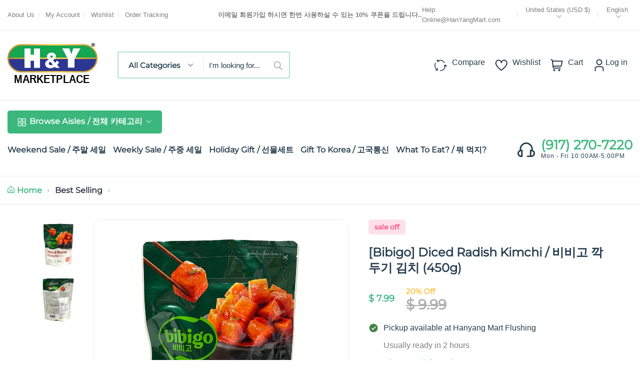

--- FILE ---
content_type: text/html; charset=utf-8
request_url: https://www.hanyangmart.com/products/bibigo-diced-radish-kimchi-500g
body_size: 51288
content:
<!doctype html>
<html class="no-js" lang="en">
	<head><link href="//www.hanyangmart.com/cdn/shop/t/12/assets/style.css?v=42909250717020046631680122046" rel="stylesheet" type="text/css" media="all" /><script>window.performance && window.performance.mark && window.performance.mark('shopify.content_for_header.start');</script><meta name="google-site-verification" content="vhuNd-73_GengVp-1h2rWBqBHSIO2T4_0kBq8oCnFz8">
<meta id="shopify-digital-wallet" name="shopify-digital-wallet" content="/10717482/digital_wallets/dialog">
<meta name="shopify-checkout-api-token" content="80d09f1b277afebd6e6d3f839a72594c">
<meta id="in-context-paypal-metadata" data-shop-id="10717482" data-venmo-supported="false" data-environment="production" data-locale="en_US" data-paypal-v4="true" data-currency="USD">
<link rel="alternate" hreflang="x-default" href="https://www.hanyangmart.com/products/bibigo-diced-radish-kimchi-500g">
<link rel="alternate" hreflang="en" href="https://www.hanyangmart.com/products/bibigo-diced-radish-kimchi-500g">
<link rel="alternate" hreflang="ko" href="https://www.hanyangmart.com/ko/products/bibigo-diced-radish-kimchi-500g">
<link rel="alternate" type="application/json+oembed" href="https://www.hanyangmart.com/products/bibigo-diced-radish-kimchi-500g.oembed">
<script async="async" src="/checkouts/internal/preloads.js?locale=en-US"></script>
<link rel="preconnect" href="https://shop.app" crossorigin="anonymous">
<script async="async" src="https://shop.app/checkouts/internal/preloads.js?locale=en-US&shop_id=10717482" crossorigin="anonymous"></script>
<script id="apple-pay-shop-capabilities" type="application/json">{"shopId":10717482,"countryCode":"US","currencyCode":"USD","merchantCapabilities":["supports3DS"],"merchantId":"gid:\/\/shopify\/Shop\/10717482","merchantName":"Hanyangmart.com","requiredBillingContactFields":["postalAddress","email","phone"],"requiredShippingContactFields":["postalAddress","email","phone"],"shippingType":"shipping","supportedNetworks":["visa","masterCard","amex","discover","elo","jcb"],"total":{"type":"pending","label":"Hanyangmart.com","amount":"1.00"},"shopifyPaymentsEnabled":true,"supportsSubscriptions":true}</script>
<script id="shopify-features" type="application/json">{"accessToken":"80d09f1b277afebd6e6d3f839a72594c","betas":["rich-media-storefront-analytics"],"domain":"www.hanyangmart.com","predictiveSearch":true,"shopId":10717482,"locale":"en"}</script>
<script>var Shopify = Shopify || {};
Shopify.shop = "h-y-marketplace.myshopify.com";
Shopify.locale = "en";
Shopify.currency = {"active":"USD","rate":"1.0"};
Shopify.country = "US";
Shopify.theme = {"name":"Nest-GSOUL v1.0.4","id":128894763206,"schema_name":"Nest","schema_version":"1.0.4","theme_store_id":null,"role":"main"};
Shopify.theme.handle = "null";
Shopify.theme.style = {"id":null,"handle":null};
Shopify.cdnHost = "www.hanyangmart.com/cdn";
Shopify.routes = Shopify.routes || {};
Shopify.routes.root = "/";</script>
<script type="module">!function(o){(o.Shopify=o.Shopify||{}).modules=!0}(window);</script>
<script>!function(o){function n(){var o=[];function n(){o.push(Array.prototype.slice.apply(arguments))}return n.q=o,n}var t=o.Shopify=o.Shopify||{};t.loadFeatures=n(),t.autoloadFeatures=n()}(window);</script>
<script>
  window.ShopifyPay = window.ShopifyPay || {};
  window.ShopifyPay.apiHost = "shop.app\/pay";
  window.ShopifyPay.redirectState = null;
</script>
<script id="shop-js-analytics" type="application/json">{"pageType":"product"}</script>
<script defer="defer" async type="module" src="//www.hanyangmart.com/cdn/shopifycloud/shop-js/modules/v2/client.init-shop-cart-sync_BN7fPSNr.en.esm.js"></script>
<script defer="defer" async type="module" src="//www.hanyangmart.com/cdn/shopifycloud/shop-js/modules/v2/chunk.common_Cbph3Kss.esm.js"></script>
<script defer="defer" async type="module" src="//www.hanyangmart.com/cdn/shopifycloud/shop-js/modules/v2/chunk.modal_DKumMAJ1.esm.js"></script>
<script type="module">
  await import("//www.hanyangmart.com/cdn/shopifycloud/shop-js/modules/v2/client.init-shop-cart-sync_BN7fPSNr.en.esm.js");
await import("//www.hanyangmart.com/cdn/shopifycloud/shop-js/modules/v2/chunk.common_Cbph3Kss.esm.js");
await import("//www.hanyangmart.com/cdn/shopifycloud/shop-js/modules/v2/chunk.modal_DKumMAJ1.esm.js");

  window.Shopify.SignInWithShop?.initShopCartSync?.({"fedCMEnabled":true,"windoidEnabled":true});

</script>
<script defer="defer" async type="module" src="//www.hanyangmart.com/cdn/shopifycloud/shop-js/modules/v2/client.payment-terms_BxzfvcZJ.en.esm.js"></script>
<script defer="defer" async type="module" src="//www.hanyangmart.com/cdn/shopifycloud/shop-js/modules/v2/chunk.common_Cbph3Kss.esm.js"></script>
<script defer="defer" async type="module" src="//www.hanyangmart.com/cdn/shopifycloud/shop-js/modules/v2/chunk.modal_DKumMAJ1.esm.js"></script>
<script type="module">
  await import("//www.hanyangmart.com/cdn/shopifycloud/shop-js/modules/v2/client.payment-terms_BxzfvcZJ.en.esm.js");
await import("//www.hanyangmart.com/cdn/shopifycloud/shop-js/modules/v2/chunk.common_Cbph3Kss.esm.js");
await import("//www.hanyangmart.com/cdn/shopifycloud/shop-js/modules/v2/chunk.modal_DKumMAJ1.esm.js");

  
</script>
<script>
  window.Shopify = window.Shopify || {};
  if (!window.Shopify.featureAssets) window.Shopify.featureAssets = {};
  window.Shopify.featureAssets['shop-js'] = {"shop-cart-sync":["modules/v2/client.shop-cart-sync_CJVUk8Jm.en.esm.js","modules/v2/chunk.common_Cbph3Kss.esm.js","modules/v2/chunk.modal_DKumMAJ1.esm.js"],"init-fed-cm":["modules/v2/client.init-fed-cm_7Fvt41F4.en.esm.js","modules/v2/chunk.common_Cbph3Kss.esm.js","modules/v2/chunk.modal_DKumMAJ1.esm.js"],"init-shop-email-lookup-coordinator":["modules/v2/client.init-shop-email-lookup-coordinator_Cc088_bR.en.esm.js","modules/v2/chunk.common_Cbph3Kss.esm.js","modules/v2/chunk.modal_DKumMAJ1.esm.js"],"init-windoid":["modules/v2/client.init-windoid_hPopwJRj.en.esm.js","modules/v2/chunk.common_Cbph3Kss.esm.js","modules/v2/chunk.modal_DKumMAJ1.esm.js"],"shop-button":["modules/v2/client.shop-button_B0jaPSNF.en.esm.js","modules/v2/chunk.common_Cbph3Kss.esm.js","modules/v2/chunk.modal_DKumMAJ1.esm.js"],"shop-cash-offers":["modules/v2/client.shop-cash-offers_DPIskqss.en.esm.js","modules/v2/chunk.common_Cbph3Kss.esm.js","modules/v2/chunk.modal_DKumMAJ1.esm.js"],"shop-toast-manager":["modules/v2/client.shop-toast-manager_CK7RT69O.en.esm.js","modules/v2/chunk.common_Cbph3Kss.esm.js","modules/v2/chunk.modal_DKumMAJ1.esm.js"],"init-shop-cart-sync":["modules/v2/client.init-shop-cart-sync_BN7fPSNr.en.esm.js","modules/v2/chunk.common_Cbph3Kss.esm.js","modules/v2/chunk.modal_DKumMAJ1.esm.js"],"init-customer-accounts-sign-up":["modules/v2/client.init-customer-accounts-sign-up_CfPf4CXf.en.esm.js","modules/v2/client.shop-login-button_DeIztwXF.en.esm.js","modules/v2/chunk.common_Cbph3Kss.esm.js","modules/v2/chunk.modal_DKumMAJ1.esm.js"],"pay-button":["modules/v2/client.pay-button_CgIwFSYN.en.esm.js","modules/v2/chunk.common_Cbph3Kss.esm.js","modules/v2/chunk.modal_DKumMAJ1.esm.js"],"init-customer-accounts":["modules/v2/client.init-customer-accounts_DQ3x16JI.en.esm.js","modules/v2/client.shop-login-button_DeIztwXF.en.esm.js","modules/v2/chunk.common_Cbph3Kss.esm.js","modules/v2/chunk.modal_DKumMAJ1.esm.js"],"avatar":["modules/v2/client.avatar_BTnouDA3.en.esm.js"],"init-shop-for-new-customer-accounts":["modules/v2/client.init-shop-for-new-customer-accounts_CsZy_esa.en.esm.js","modules/v2/client.shop-login-button_DeIztwXF.en.esm.js","modules/v2/chunk.common_Cbph3Kss.esm.js","modules/v2/chunk.modal_DKumMAJ1.esm.js"],"shop-follow-button":["modules/v2/client.shop-follow-button_BRMJjgGd.en.esm.js","modules/v2/chunk.common_Cbph3Kss.esm.js","modules/v2/chunk.modal_DKumMAJ1.esm.js"],"checkout-modal":["modules/v2/client.checkout-modal_B9Drz_yf.en.esm.js","modules/v2/chunk.common_Cbph3Kss.esm.js","modules/v2/chunk.modal_DKumMAJ1.esm.js"],"shop-login-button":["modules/v2/client.shop-login-button_DeIztwXF.en.esm.js","modules/v2/chunk.common_Cbph3Kss.esm.js","modules/v2/chunk.modal_DKumMAJ1.esm.js"],"lead-capture":["modules/v2/client.lead-capture_DXYzFM3R.en.esm.js","modules/v2/chunk.common_Cbph3Kss.esm.js","modules/v2/chunk.modal_DKumMAJ1.esm.js"],"shop-login":["modules/v2/client.shop-login_CA5pJqmO.en.esm.js","modules/v2/chunk.common_Cbph3Kss.esm.js","modules/v2/chunk.modal_DKumMAJ1.esm.js"],"payment-terms":["modules/v2/client.payment-terms_BxzfvcZJ.en.esm.js","modules/v2/chunk.common_Cbph3Kss.esm.js","modules/v2/chunk.modal_DKumMAJ1.esm.js"]};
</script>
<script>(function() {
  var isLoaded = false;
  function asyncLoad() {
    if (isLoaded) return;
    isLoaded = true;
    var urls = ["https:\/\/www.improvedcontactform.com\/icf.js?shop=h-y-marketplace.myshopify.com","https:\/\/cdn-loyalty.yotpo.com\/loader\/LylS83XeYautKLdU7F-j3Q.js?shop=h-y-marketplace.myshopify.com","\/\/cdn.secomapp.com\/promotionpopup\/cdn\/allshops\/h-y-marketplace\/1587568707.js?shop=h-y-marketplace.myshopify.com","https:\/\/www.orderlogicapp.com\/embedded_js\/production_base.js?1589920899\u0026shop=h-y-marketplace.myshopify.com"];
    for (var i = 0; i < urls.length; i++) {
      var s = document.createElement('script');
      s.type = 'text/javascript';
      s.async = true;
      s.src = urls[i];
      var x = document.getElementsByTagName('script')[0];
      x.parentNode.insertBefore(s, x);
    }
  };
  if(window.attachEvent) {
    window.attachEvent('onload', asyncLoad);
  } else {
    window.addEventListener('load', asyncLoad, false);
  }
})();</script>
<script id="__st">var __st={"a":10717482,"offset":-18000,"reqid":"093260d5-4c24-4e19-8117-c41747b2947c-1769733769","pageurl":"www.hanyangmart.com\/products\/bibigo-diced-radish-kimchi-500g","u":"9e7da6b9421d","p":"product","rtyp":"product","rid":7762236342470};</script>
<script>window.ShopifyPaypalV4VisibilityTracking = true;</script>
<script id="captcha-bootstrap">!function(){'use strict';const t='contact',e='account',n='new_comment',o=[[t,t],['blogs',n],['comments',n],[t,'customer']],c=[[e,'customer_login'],[e,'guest_login'],[e,'recover_customer_password'],[e,'create_customer']],r=t=>t.map((([t,e])=>`form[action*='/${t}']:not([data-nocaptcha='true']) input[name='form_type'][value='${e}']`)).join(','),a=t=>()=>t?[...document.querySelectorAll(t)].map((t=>t.form)):[];function s(){const t=[...o],e=r(t);return a(e)}const i='password',u='form_key',d=['recaptcha-v3-token','g-recaptcha-response','h-captcha-response',i],f=()=>{try{return window.sessionStorage}catch{return}},m='__shopify_v',_=t=>t.elements[u];function p(t,e,n=!1){try{const o=window.sessionStorage,c=JSON.parse(o.getItem(e)),{data:r}=function(t){const{data:e,action:n}=t;return t[m]||n?{data:e,action:n}:{data:t,action:n}}(c);for(const[e,n]of Object.entries(r))t.elements[e]&&(t.elements[e].value=n);n&&o.removeItem(e)}catch(o){console.error('form repopulation failed',{error:o})}}const l='form_type',E='cptcha';function T(t){t.dataset[E]=!0}const w=window,h=w.document,L='Shopify',v='ce_forms',y='captcha';let A=!1;((t,e)=>{const n=(g='f06e6c50-85a8-45c8-87d0-21a2b65856fe',I='https://cdn.shopify.com/shopifycloud/storefront-forms-hcaptcha/ce_storefront_forms_captcha_hcaptcha.v1.5.2.iife.js',D={infoText:'Protected by hCaptcha',privacyText:'Privacy',termsText:'Terms'},(t,e,n)=>{const o=w[L][v],c=o.bindForm;if(c)return c(t,g,e,D).then(n);var r;o.q.push([[t,g,e,D],n]),r=I,A||(h.body.append(Object.assign(h.createElement('script'),{id:'captcha-provider',async:!0,src:r})),A=!0)});var g,I,D;w[L]=w[L]||{},w[L][v]=w[L][v]||{},w[L][v].q=[],w[L][y]=w[L][y]||{},w[L][y].protect=function(t,e){n(t,void 0,e),T(t)},Object.freeze(w[L][y]),function(t,e,n,w,h,L){const[v,y,A,g]=function(t,e,n){const i=e?o:[],u=t?c:[],d=[...i,...u],f=r(d),m=r(i),_=r(d.filter((([t,e])=>n.includes(e))));return[a(f),a(m),a(_),s()]}(w,h,L),I=t=>{const e=t.target;return e instanceof HTMLFormElement?e:e&&e.form},D=t=>v().includes(t);t.addEventListener('submit',(t=>{const e=I(t);if(!e)return;const n=D(e)&&!e.dataset.hcaptchaBound&&!e.dataset.recaptchaBound,o=_(e),c=g().includes(e)&&(!o||!o.value);(n||c)&&t.preventDefault(),c&&!n&&(function(t){try{if(!f())return;!function(t){const e=f();if(!e)return;const n=_(t);if(!n)return;const o=n.value;o&&e.removeItem(o)}(t);const e=Array.from(Array(32),(()=>Math.random().toString(36)[2])).join('');!function(t,e){_(t)||t.append(Object.assign(document.createElement('input'),{type:'hidden',name:u})),t.elements[u].value=e}(t,e),function(t,e){const n=f();if(!n)return;const o=[...t.querySelectorAll(`input[type='${i}']`)].map((({name:t})=>t)),c=[...d,...o],r={};for(const[a,s]of new FormData(t).entries())c.includes(a)||(r[a]=s);n.setItem(e,JSON.stringify({[m]:1,action:t.action,data:r}))}(t,e)}catch(e){console.error('failed to persist form',e)}}(e),e.submit())}));const S=(t,e)=>{t&&!t.dataset[E]&&(n(t,e.some((e=>e===t))),T(t))};for(const o of['focusin','change'])t.addEventListener(o,(t=>{const e=I(t);D(e)&&S(e,y())}));const B=e.get('form_key'),M=e.get(l),P=B&&M;t.addEventListener('DOMContentLoaded',(()=>{const t=y();if(P)for(const e of t)e.elements[l].value===M&&p(e,B);[...new Set([...A(),...v().filter((t=>'true'===t.dataset.shopifyCaptcha))])].forEach((e=>S(e,t)))}))}(h,new URLSearchParams(w.location.search),n,t,e,['guest_login'])})(!1,!0)}();</script>
<script integrity="sha256-4kQ18oKyAcykRKYeNunJcIwy7WH5gtpwJnB7kiuLZ1E=" data-source-attribution="shopify.loadfeatures" defer="defer" src="//www.hanyangmart.com/cdn/shopifycloud/storefront/assets/storefront/load_feature-a0a9edcb.js" crossorigin="anonymous"></script>
<script crossorigin="anonymous" defer="defer" src="//www.hanyangmart.com/cdn/shopifycloud/storefront/assets/shopify_pay/storefront-65b4c6d7.js?v=20250812"></script>
<script data-source-attribution="shopify.dynamic_checkout.dynamic.init">var Shopify=Shopify||{};Shopify.PaymentButton=Shopify.PaymentButton||{isStorefrontPortableWallets:!0,init:function(){window.Shopify.PaymentButton.init=function(){};var t=document.createElement("script");t.src="https://www.hanyangmart.com/cdn/shopifycloud/portable-wallets/latest/portable-wallets.en.js",t.type="module",document.head.appendChild(t)}};
</script>
<script data-source-attribution="shopify.dynamic_checkout.buyer_consent">
  function portableWalletsHideBuyerConsent(e){var t=document.getElementById("shopify-buyer-consent"),n=document.getElementById("shopify-subscription-policy-button");t&&n&&(t.classList.add("hidden"),t.setAttribute("aria-hidden","true"),n.removeEventListener("click",e))}function portableWalletsShowBuyerConsent(e){var t=document.getElementById("shopify-buyer-consent"),n=document.getElementById("shopify-subscription-policy-button");t&&n&&(t.classList.remove("hidden"),t.removeAttribute("aria-hidden"),n.addEventListener("click",e))}window.Shopify?.PaymentButton&&(window.Shopify.PaymentButton.hideBuyerConsent=portableWalletsHideBuyerConsent,window.Shopify.PaymentButton.showBuyerConsent=portableWalletsShowBuyerConsent);
</script>
<script data-source-attribution="shopify.dynamic_checkout.cart.bootstrap">document.addEventListener("DOMContentLoaded",(function(){function t(){return document.querySelector("shopify-accelerated-checkout-cart, shopify-accelerated-checkout")}if(t())Shopify.PaymentButton.init();else{new MutationObserver((function(e,n){t()&&(Shopify.PaymentButton.init(),n.disconnect())})).observe(document.body,{childList:!0,subtree:!0})}}));
</script>
<link id="shopify-accelerated-checkout-styles" rel="stylesheet" media="screen" href="https://www.hanyangmart.com/cdn/shopifycloud/portable-wallets/latest/accelerated-checkout-backwards-compat.css" crossorigin="anonymous">
<style id="shopify-accelerated-checkout-cart">
        #shopify-buyer-consent {
  margin-top: 1em;
  display: inline-block;
  width: 100%;
}

#shopify-buyer-consent.hidden {
  display: none;
}

#shopify-subscription-policy-button {
  background: none;
  border: none;
  padding: 0;
  text-decoration: underline;
  font-size: inherit;
  cursor: pointer;
}

#shopify-subscription-policy-button::before {
  box-shadow: none;
}

      </style>

<script>window.performance && window.performance.mark && window.performance.mark('shopify.content_for_header.end');</script>
<style>
	
	@font-face {
  font-family: Montserrat;
  font-weight: 400;
  font-style: normal;
  font-display: swap;
  src: url("//www.hanyangmart.com/cdn/fonts/montserrat/montserrat_n4.81949fa0ac9fd2021e16436151e8eaa539321637.woff2") format("woff2"),
       url("//www.hanyangmart.com/cdn/fonts/montserrat/montserrat_n4.a6c632ca7b62da89c3594789ba828388aac693fe.woff") format("woff");
}


	

:root {
		--text-color: 126, 126, 126;
		--color-2: 253, 192, 64;
		--heading-color: 37, 61, 78;
		--link-color: 37, 61, 78;
		--link-hover: 59, 183, 126;
		--success-color: 22, 199, 154;
		--error-color: 239, 79, 79;

		--overlay-color: 0, 0, 0;
		--loading-color: 43, 43, 43;

		--button-text-color: 255, 255, 255;
		--button-text-color-hover: 255, 255, 255;
		--button-bg-color: 59, 183, 126;
		--button-bg-color-hover: 129, 177, 61;
		--button-outline-color: 59, 183, 126;

		--button-radius-theme: 15px;
		--button-radius: 5px;
		--button-radius-outset: 6px;
		--button-border-width: 1px;
		--button-border-offset: 0.3px;
		--button-border-opacity: 1.0;
		--button-shadow-opacity: 1.0;
		--button-shadow-offset-x: 0px;
		--button-shadow-offset-y: 0px;
		--button-shadow-blur: 0px;
		--button-shadow-spread: 0rem;

		--color-collection-pr: 173, 173, 173;
		--border-hover-product: 188, 227, 201;
		--sale-label-color: 206, 55, 58;
		--newlable-color: 59, 183, 126;
		--bgsale-label-quickview: 253, 224, 233;
		--sale-label-quickview: 247, 75, 129;
		--sale-price-color: 59, 183, 126;
		--old-price-color: 173, 173, 173;
		--list-icon-hover-color: 253, 192, 64;
		--bg-ad-to-cart: 222, 249, 236;
		--in-stock-color: 30, 148, 88;
		--low-stock-color: 238, 0, 0;
		--out-stock-color: 83, 86, 94;
		--rating-star-color: 253, 198, 67;

		--body-font-family: "Lucida Grande", 'Lucida Sans Unicode', 'Lucida Sans', Lucida, Helvetica, Arial, sans-serif;
		--body-font-style: normal;
		--body-font-weight: 400;

		--body-font-size: 16px;
		--body-line-height: 1.6;
		--body-letter-spacing: 0px;

		--heading-font-family: Montserrat, sans-serif;
		--heading-font-style: normal;
		--heading-font-weight: 700;
		--heading-line-height: 1.3;
		--heading-letter-spacing: 0px;

		--h1-font-size: 36px;
		--h2-font-size: 28px;
		--h3-font-size: 24px;
		--h4-font-size: 24px;
		--h5-font-size: 20px;
		--h6-font-size: 16px;

		--grid-gutter: 1.5rem;

		--duration-short: 100ms;
		--duration-default: 300ms;
		--duration-long: 500ms;
	}body {
			background-color: #fff;
		}
.row {
	margin-left: -15px;
	margin-right: -15px;
}

.row-fluid {
	margin-left: 0;
	margin-right: 0;
}

.row-fluid [class*="col-"] {
	padding-right: 0;
	padding-left: 0;
}

.container {
	max-width: 100%;
	margin-right: auto;
	margin-left: auto;
	padding-left: 15px;
	padding-right: 15px;
}

@media (min-width: 768px) {
	.container {
		max-width: 992px;
	}
}

@media (min-width: 992px) {
	.container {
		max-width: 1610px;
	}
}

@media (max-width: 767px) {
	.container {
		padding-left: 2rem;
		padding-right: 2rem;
	}
}


.grid {
	margin: 0 -15px;
	min-height: 1px;
	display: flex;
	flex-wrap: wrap;
	padding: 0;
	list-style: none;
}

.grid-layout{
	display: grid;
	gap: 30px;
}

.grid-item {
	padding-left: 15px;
	padding-right: 15px;
	min-height: 1px;
}




@media (min-width: 992px) {.grid-1 .grid-item {
			width: 100.0%;
		}.grid-2 .grid-item {
			width: 50.0%;
		}.grid-3 .grid-item {
			width: 33.333333333333336%;
		}.grid-4 .grid-item {
			width: 25.0%;
		}.grid-5 .grid-item {
			width: 20.0%;
		}.grid-6 .grid-item {
			width: 16.666666666666668%;
		}.grid-7 .grid-item {
			width: 14.285714285714286%;
		}.grid-8 .grid-item {
			width: 12.5%;
		}.grid-9 .grid-item {
			width: 11.11111111111111%;
		}.grid-10 .grid-item {
			width: 10.0%;
		}.grid-11 .grid-item {
			width: 9.090909090909092%;
		}.grid-12 .grid-item {
			width: 8.333333333333334%;
		}.grid-layout.grid-1 {
			grid-template-columns: repeat( 1,minmax(0,1fr) );
		}.grid-layout.grid-2 {
			grid-template-columns: repeat( 2,minmax(0,1fr) );
		}.grid-layout.grid-3 {
			grid-template-columns: repeat( 3,minmax(0,1fr) );
		}.grid-layout.grid-4 {
			grid-template-columns: repeat( 4,minmax(0,1fr) );
		}.grid-layout.grid-5 {
			grid-template-columns: repeat( 5,minmax(0,1fr) );
		}.grid-layout.grid-6 {
			grid-template-columns: repeat( 6,minmax(0,1fr) );
		}.grid-layout.grid-7 {
			grid-template-columns: repeat( 7,minmax(0,1fr) );
		}.grid-layout.grid-8 {
			grid-template-columns: repeat( 8,minmax(0,1fr) );
		}.grid-layout.grid-9 {
			grid-template-columns: repeat( 9,minmax(0,1fr) );
		}.grid-layout.grid-10 {
			grid-template-columns: repeat( 10,minmax(0,1fr) );
		}.grid-layout.grid-11 {
			grid-template-columns: repeat( 11,minmax(0,1fr) );
		}.grid-layout.grid-12 {
			grid-template-columns: repeat( 12,minmax(0,1fr) );
		}}


@media (min-width: 768px) and (max-width: 991px) {.grid-tablet-1 .grid-item {
			width: 100.0%;
		}.grid-tablet-2 .grid-item {
			width: 50.0%;
		}.grid-tablet-3 .grid-item {
			width: 33.333333333333336%;
		}.grid-tablet-4 .grid-item {
			width: 25.0%;
		}.grid-tablet-5 .grid-item {
			width: 20.0%;
		}.grid-tablet-6 .grid-item {
			width: 16.666666666666668%;
		}.grid-tablet-7 .grid-item {
			width: 14.285714285714286%;
		}.grid-tablet-8 .grid-item {
			width: 12.5%;
		}.grid-tablet-9 .grid-item {
			width: 11.11111111111111%;
		}.grid-tablet-10 .grid-item {
			width: 10.0%;
		}.grid-tablet-11 .grid-item {
			width: 9.090909090909092%;
		}.grid-tablet-12 .grid-item {
			width: 8.333333333333334%;
		}.grid-layout.grid-tablet-1 {
			grid-template-columns: repeat( 1,minmax(0,1fr) );
		}.grid-layout.grid-tablet-2 {
			grid-template-columns: repeat( 2,minmax(0,1fr) );
		}.grid-layout.grid-tablet-3 {
			grid-template-columns: repeat( 3,minmax(0,1fr) );
		}.grid-layout.grid-tablet-4 {
			grid-template-columns: repeat( 4,minmax(0,1fr) );
		}.grid-layout.grid-tablet-5 {
			grid-template-columns: repeat( 5,minmax(0,1fr) );
		}.grid-layout.grid-tablet-6 {
			grid-template-columns: repeat( 6,minmax(0,1fr) );
		}.grid-layout.grid-tablet-7 {
			grid-template-columns: repeat( 7,minmax(0,1fr) );
		}.grid-layout.grid-tablet-8 {
			grid-template-columns: repeat( 8,minmax(0,1fr) );
		}.grid-layout.grid-tablet-9 {
			grid-template-columns: repeat( 9,minmax(0,1fr) );
		}.grid-layout.grid-tablet-10 {
			grid-template-columns: repeat( 10,minmax(0,1fr) );
		}.grid-layout.grid-tablet-11 {
			grid-template-columns: repeat( 11,minmax(0,1fr) );
		}.grid-layout.grid-tablet-12 {
			grid-template-columns: repeat( 12,minmax(0,1fr) );
		}}


@media (max-width: 767px) {.grid-mobile-1 .grid-item {
			width: 100.0%;
		}.grid-mobile-2 .grid-item {
			width: 50.0%;
		}.grid-mobile-3 .grid-item {
			width: 33.333333333333336%;
		}.grid-mobile-4 .grid-item {
			width: 25.0%;
		}.grid-mobile-5 .grid-item {
			width: 20.0%;
		}.grid-mobile-6 .grid-item {
			width: 16.666666666666668%;
		}.grid-mobile-7 .grid-item {
			width: 14.285714285714286%;
		}.grid-mobile-8 .grid-item {
			width: 12.5%;
		}.grid-mobile-9 .grid-item {
			width: 11.11111111111111%;
		}.grid-mobile-10 .grid-item {
			width: 10.0%;
		}.grid-mobile-11 .grid-item {
			width: 9.090909090909092%;
		}.grid-mobile-12 .grid-item {
			width: 8.333333333333334%;
		}.grid-layout.grid-mobile-1 {
			grid-template-columns: repeat( 1,minmax(0,1fr) );
		}.grid-layout.grid-mobile-2 {
			grid-template-columns: repeat( 2,minmax(0,1fr) );
		}.grid-layout.grid-mobile-3 {
			grid-template-columns: repeat( 3,minmax(0,1fr) );
		}.grid-layout.grid-mobile-4 {
			grid-template-columns: repeat( 4,minmax(0,1fr) );
		}.grid-layout.grid-mobile-5 {
			grid-template-columns: repeat( 5,minmax(0,1fr) );
		}.grid-layout.grid-mobile-6 {
			grid-template-columns: repeat( 6,minmax(0,1fr) );
		}.grid-layout.grid-mobile-7 {
			grid-template-columns: repeat( 7,minmax(0,1fr) );
		}.grid-layout.grid-mobile-8 {
			grid-template-columns: repeat( 8,minmax(0,1fr) );
		}.grid-layout.grid-mobile-9 {
			grid-template-columns: repeat( 9,minmax(0,1fr) );
		}.grid-layout.grid-mobile-10 {
			grid-template-columns: repeat( 10,minmax(0,1fr) );
		}.grid-layout.grid-mobile-11 {
			grid-template-columns: repeat( 11,minmax(0,1fr) );
		}.grid-layout.grid-mobile-12 {
			grid-template-columns: repeat( 12,minmax(0,1fr) );
		}}


[data-delay="0.15s"] {
		transition-delay: 0.15s;
	}[data-delay="0.3s"] {
		transition-delay: 0.3s;
	}[data-delay="0.45s"] {
		transition-delay: 0.45s;
	}[data-delay="0.6s"] {
		transition-delay: 0.6s;
	}[data-delay="0.75s"] {
		transition-delay: 0.75s;
	}[data-delay="0.9s"] {
		transition-delay: 0.9s;
	}[data-delay="1.05s"] {
		transition-delay: 1.05s;
	}[data-delay="1.2s"] {
		transition-delay: 1.2s;
	}[data-delay="1.35s"] {
		transition-delay: 1.35s;
	}[data-delay="1.5s"] {
		transition-delay: 1.5s;
	}[data-delay="1.65s"] {
		transition-delay: 1.65s;
	}[data-delay="1.8s"] {
		transition-delay: 1.8s;
	}[data-delay="1.95s"] {
		transition-delay: 1.95s;
	}
@media (max-width: 1710px) {
	.swiper-button-prev,
	.swiper-button-next {
		background-color: #fff;
		padding: 1rem;
	}

	.swiper-button-prev svg,
	.swiper-button-next svg {
		height: 2rem;
		width: 2rem;
	}

	.swiper-button-prev,
	.swiper-rtl .swiper-button-next {
		left: 1.5rem;
	}

	.swiper-button-next,
	.swiper-rtl .swiper-button-prev {
		right: 1.5rem;
	}

	.main-product .product-thumbs .swiper-button-prev svg,
	.main-product .product-thumbs .swiper-button-next svg {
		height: 2rem;
		width: 2rem;
	}

	.main-product .product-thumbs .swiper-button-prev,
	.main-product .swiper-rtl .swiper-button-next {
		left: 1.5rem;
	}

	.main-product .product-thumbs .swiper-button-next,
	.main-product .swiper-rtl .swiper-button-prev {
		right: 1.5rem;
	}
}

@media (max-width: 1680px) and (hover: hover) {
	.swiper-button-prev:hover,
	.swiper-button-next:hover {
		background-color: rgb(var(--heading-color));
		color: #fff;
	}
}


@media (max-width: 1609px) {
	.template-cart .cart-page-section .cart-table {
		table-layout: auto;
	}

	.template-cart .cart-page-section .cart-table th:first-child,
	.template-cart .cart-page-section .cart-table td:first-child {
		width: auto;
	}

	.template-cart .cart-page-section .cart-table th:last-child,
	.template-cart .cart-page-section .cart-table td:last-child {
		width: auto;
	}
}
</style>


<meta charset="utf-8">
<meta http-equiv="X-UA-Compatible" content="IE=edge">
<meta name="viewport" content="width=device-width,initial-scale=1">
<meta name="theme-color" content="#3BB77E"><meta property="og:site_name" content="Hanyangmart.com">
<meta property="og:url" content="https://www.hanyangmart.com/products/bibigo-diced-radish-kimchi-500g"><meta property="og:type" content="product">
	<meta property="og:title" content="[Bibigo] Diced Radish Kimchi / 비비고 깍두기 김치 (450g)">
	<meta property="og:price:amount" content="7.99">
	<meta property="og:price:currency" content="USD"><meta property="og:image" content="http://www.hanyangmart.com/cdn/shop/files/IMG_2540.jpg?v=1766975563&width=1024">
		<meta property="og:image:secure_url" content="https://www.hanyangmart.com/cdn/shop/files/IMG_2540.jpg?v=1766975563&width=1024">
		<meta property="og:image:width" content="3609">
		<meta property="og:image:height" content="3609"><meta property="product:price:amount" content="7.99">
	<meta property="product:price:currency" content="USD"><meta name="description" content="Asian Groceries, Produce, Meat, Seafood, Gift Sets, Korean BBQ, and more delivered right to your door."><link rel="canonical" href="https://www.hanyangmart.com/products/bibigo-diced-radish-kimchi-500g">
<link rel="preconnect" href="https://cdn.shopify.com" crossorigin><link rel="icon" type="image/png" href="//www.hanyangmart.com/cdn/shop/files/HY-favicon.png?crop=center&height=32&v=1668719041&width=32"><title>[Bibigo] Diced Radish Kimchi / 비비고 깍두기 김치 (450g)</title>

<script>window.performance && window.performance.mark && window.performance.mark('shopify.content_for_header.start');</script><meta name="google-site-verification" content="vhuNd-73_GengVp-1h2rWBqBHSIO2T4_0kBq8oCnFz8">
<meta id="shopify-digital-wallet" name="shopify-digital-wallet" content="/10717482/digital_wallets/dialog">
<meta name="shopify-checkout-api-token" content="80d09f1b277afebd6e6d3f839a72594c">
<meta id="in-context-paypal-metadata" data-shop-id="10717482" data-venmo-supported="false" data-environment="production" data-locale="en_US" data-paypal-v4="true" data-currency="USD">
<link rel="alternate" hreflang="x-default" href="https://www.hanyangmart.com/products/bibigo-diced-radish-kimchi-500g">
<link rel="alternate" hreflang="en" href="https://www.hanyangmart.com/products/bibigo-diced-radish-kimchi-500g">
<link rel="alternate" hreflang="ko" href="https://www.hanyangmart.com/ko/products/bibigo-diced-radish-kimchi-500g">
<link rel="alternate" type="application/json+oembed" href="https://www.hanyangmart.com/products/bibigo-diced-radish-kimchi-500g.oembed">
<script async="async" src="/checkouts/internal/preloads.js?locale=en-US"></script>
<link rel="preconnect" href="https://shop.app" crossorigin="anonymous">
<script async="async" src="https://shop.app/checkouts/internal/preloads.js?locale=en-US&shop_id=10717482" crossorigin="anonymous"></script>
<script id="apple-pay-shop-capabilities" type="application/json">{"shopId":10717482,"countryCode":"US","currencyCode":"USD","merchantCapabilities":["supports3DS"],"merchantId":"gid:\/\/shopify\/Shop\/10717482","merchantName":"Hanyangmart.com","requiredBillingContactFields":["postalAddress","email","phone"],"requiredShippingContactFields":["postalAddress","email","phone"],"shippingType":"shipping","supportedNetworks":["visa","masterCard","amex","discover","elo","jcb"],"total":{"type":"pending","label":"Hanyangmart.com","amount":"1.00"},"shopifyPaymentsEnabled":true,"supportsSubscriptions":true}</script>
<script id="shopify-features" type="application/json">{"accessToken":"80d09f1b277afebd6e6d3f839a72594c","betas":["rich-media-storefront-analytics"],"domain":"www.hanyangmart.com","predictiveSearch":true,"shopId":10717482,"locale":"en"}</script>
<script>var Shopify = Shopify || {};
Shopify.shop = "h-y-marketplace.myshopify.com";
Shopify.locale = "en";
Shopify.currency = {"active":"USD","rate":"1.0"};
Shopify.country = "US";
Shopify.theme = {"name":"Nest-GSOUL v1.0.4","id":128894763206,"schema_name":"Nest","schema_version":"1.0.4","theme_store_id":null,"role":"main"};
Shopify.theme.handle = "null";
Shopify.theme.style = {"id":null,"handle":null};
Shopify.cdnHost = "www.hanyangmart.com/cdn";
Shopify.routes = Shopify.routes || {};
Shopify.routes.root = "/";</script>
<script type="module">!function(o){(o.Shopify=o.Shopify||{}).modules=!0}(window);</script>
<script>!function(o){function n(){var o=[];function n(){o.push(Array.prototype.slice.apply(arguments))}return n.q=o,n}var t=o.Shopify=o.Shopify||{};t.loadFeatures=n(),t.autoloadFeatures=n()}(window);</script>
<script>
  window.ShopifyPay = window.ShopifyPay || {};
  window.ShopifyPay.apiHost = "shop.app\/pay";
  window.ShopifyPay.redirectState = null;
</script>
<script id="shop-js-analytics" type="application/json">{"pageType":"product"}</script>
<script defer="defer" async type="module" src="//www.hanyangmart.com/cdn/shopifycloud/shop-js/modules/v2/client.init-shop-cart-sync_BN7fPSNr.en.esm.js"></script>
<script defer="defer" async type="module" src="//www.hanyangmart.com/cdn/shopifycloud/shop-js/modules/v2/chunk.common_Cbph3Kss.esm.js"></script>
<script defer="defer" async type="module" src="//www.hanyangmart.com/cdn/shopifycloud/shop-js/modules/v2/chunk.modal_DKumMAJ1.esm.js"></script>
<script type="module">
  await import("//www.hanyangmart.com/cdn/shopifycloud/shop-js/modules/v2/client.init-shop-cart-sync_BN7fPSNr.en.esm.js");
await import("//www.hanyangmart.com/cdn/shopifycloud/shop-js/modules/v2/chunk.common_Cbph3Kss.esm.js");
await import("//www.hanyangmart.com/cdn/shopifycloud/shop-js/modules/v2/chunk.modal_DKumMAJ1.esm.js");

  window.Shopify.SignInWithShop?.initShopCartSync?.({"fedCMEnabled":true,"windoidEnabled":true});

</script>
<script defer="defer" async type="module" src="//www.hanyangmart.com/cdn/shopifycloud/shop-js/modules/v2/client.payment-terms_BxzfvcZJ.en.esm.js"></script>
<script defer="defer" async type="module" src="//www.hanyangmart.com/cdn/shopifycloud/shop-js/modules/v2/chunk.common_Cbph3Kss.esm.js"></script>
<script defer="defer" async type="module" src="//www.hanyangmart.com/cdn/shopifycloud/shop-js/modules/v2/chunk.modal_DKumMAJ1.esm.js"></script>
<script type="module">
  await import("//www.hanyangmart.com/cdn/shopifycloud/shop-js/modules/v2/client.payment-terms_BxzfvcZJ.en.esm.js");
await import("//www.hanyangmart.com/cdn/shopifycloud/shop-js/modules/v2/chunk.common_Cbph3Kss.esm.js");
await import("//www.hanyangmart.com/cdn/shopifycloud/shop-js/modules/v2/chunk.modal_DKumMAJ1.esm.js");

  
</script>
<script>
  window.Shopify = window.Shopify || {};
  if (!window.Shopify.featureAssets) window.Shopify.featureAssets = {};
  window.Shopify.featureAssets['shop-js'] = {"shop-cart-sync":["modules/v2/client.shop-cart-sync_CJVUk8Jm.en.esm.js","modules/v2/chunk.common_Cbph3Kss.esm.js","modules/v2/chunk.modal_DKumMAJ1.esm.js"],"init-fed-cm":["modules/v2/client.init-fed-cm_7Fvt41F4.en.esm.js","modules/v2/chunk.common_Cbph3Kss.esm.js","modules/v2/chunk.modal_DKumMAJ1.esm.js"],"init-shop-email-lookup-coordinator":["modules/v2/client.init-shop-email-lookup-coordinator_Cc088_bR.en.esm.js","modules/v2/chunk.common_Cbph3Kss.esm.js","modules/v2/chunk.modal_DKumMAJ1.esm.js"],"init-windoid":["modules/v2/client.init-windoid_hPopwJRj.en.esm.js","modules/v2/chunk.common_Cbph3Kss.esm.js","modules/v2/chunk.modal_DKumMAJ1.esm.js"],"shop-button":["modules/v2/client.shop-button_B0jaPSNF.en.esm.js","modules/v2/chunk.common_Cbph3Kss.esm.js","modules/v2/chunk.modal_DKumMAJ1.esm.js"],"shop-cash-offers":["modules/v2/client.shop-cash-offers_DPIskqss.en.esm.js","modules/v2/chunk.common_Cbph3Kss.esm.js","modules/v2/chunk.modal_DKumMAJ1.esm.js"],"shop-toast-manager":["modules/v2/client.shop-toast-manager_CK7RT69O.en.esm.js","modules/v2/chunk.common_Cbph3Kss.esm.js","modules/v2/chunk.modal_DKumMAJ1.esm.js"],"init-shop-cart-sync":["modules/v2/client.init-shop-cart-sync_BN7fPSNr.en.esm.js","modules/v2/chunk.common_Cbph3Kss.esm.js","modules/v2/chunk.modal_DKumMAJ1.esm.js"],"init-customer-accounts-sign-up":["modules/v2/client.init-customer-accounts-sign-up_CfPf4CXf.en.esm.js","modules/v2/client.shop-login-button_DeIztwXF.en.esm.js","modules/v2/chunk.common_Cbph3Kss.esm.js","modules/v2/chunk.modal_DKumMAJ1.esm.js"],"pay-button":["modules/v2/client.pay-button_CgIwFSYN.en.esm.js","modules/v2/chunk.common_Cbph3Kss.esm.js","modules/v2/chunk.modal_DKumMAJ1.esm.js"],"init-customer-accounts":["modules/v2/client.init-customer-accounts_DQ3x16JI.en.esm.js","modules/v2/client.shop-login-button_DeIztwXF.en.esm.js","modules/v2/chunk.common_Cbph3Kss.esm.js","modules/v2/chunk.modal_DKumMAJ1.esm.js"],"avatar":["modules/v2/client.avatar_BTnouDA3.en.esm.js"],"init-shop-for-new-customer-accounts":["modules/v2/client.init-shop-for-new-customer-accounts_CsZy_esa.en.esm.js","modules/v2/client.shop-login-button_DeIztwXF.en.esm.js","modules/v2/chunk.common_Cbph3Kss.esm.js","modules/v2/chunk.modal_DKumMAJ1.esm.js"],"shop-follow-button":["modules/v2/client.shop-follow-button_BRMJjgGd.en.esm.js","modules/v2/chunk.common_Cbph3Kss.esm.js","modules/v2/chunk.modal_DKumMAJ1.esm.js"],"checkout-modal":["modules/v2/client.checkout-modal_B9Drz_yf.en.esm.js","modules/v2/chunk.common_Cbph3Kss.esm.js","modules/v2/chunk.modal_DKumMAJ1.esm.js"],"shop-login-button":["modules/v2/client.shop-login-button_DeIztwXF.en.esm.js","modules/v2/chunk.common_Cbph3Kss.esm.js","modules/v2/chunk.modal_DKumMAJ1.esm.js"],"lead-capture":["modules/v2/client.lead-capture_DXYzFM3R.en.esm.js","modules/v2/chunk.common_Cbph3Kss.esm.js","modules/v2/chunk.modal_DKumMAJ1.esm.js"],"shop-login":["modules/v2/client.shop-login_CA5pJqmO.en.esm.js","modules/v2/chunk.common_Cbph3Kss.esm.js","modules/v2/chunk.modal_DKumMAJ1.esm.js"],"payment-terms":["modules/v2/client.payment-terms_BxzfvcZJ.en.esm.js","modules/v2/chunk.common_Cbph3Kss.esm.js","modules/v2/chunk.modal_DKumMAJ1.esm.js"]};
</script>
<script>(function() {
  var isLoaded = false;
  function asyncLoad() {
    if (isLoaded) return;
    isLoaded = true;
    var urls = ["https:\/\/www.improvedcontactform.com\/icf.js?shop=h-y-marketplace.myshopify.com","https:\/\/cdn-loyalty.yotpo.com\/loader\/LylS83XeYautKLdU7F-j3Q.js?shop=h-y-marketplace.myshopify.com","\/\/cdn.secomapp.com\/promotionpopup\/cdn\/allshops\/h-y-marketplace\/1587568707.js?shop=h-y-marketplace.myshopify.com","https:\/\/www.orderlogicapp.com\/embedded_js\/production_base.js?1589920899\u0026shop=h-y-marketplace.myshopify.com"];
    for (var i = 0; i < urls.length; i++) {
      var s = document.createElement('script');
      s.type = 'text/javascript';
      s.async = true;
      s.src = urls[i];
      var x = document.getElementsByTagName('script')[0];
      x.parentNode.insertBefore(s, x);
    }
  };
  if(window.attachEvent) {
    window.attachEvent('onload', asyncLoad);
  } else {
    window.addEventListener('load', asyncLoad, false);
  }
})();</script>
<script id="__st">var __st={"a":10717482,"offset":-18000,"reqid":"093260d5-4c24-4e19-8117-c41747b2947c-1769733769","pageurl":"www.hanyangmart.com\/products\/bibigo-diced-radish-kimchi-500g","u":"9e7da6b9421d","p":"product","rtyp":"product","rid":7762236342470};</script>
<script>window.ShopifyPaypalV4VisibilityTracking = true;</script>
<script id="captcha-bootstrap">!function(){'use strict';const t='contact',e='account',n='new_comment',o=[[t,t],['blogs',n],['comments',n],[t,'customer']],c=[[e,'customer_login'],[e,'guest_login'],[e,'recover_customer_password'],[e,'create_customer']],r=t=>t.map((([t,e])=>`form[action*='/${t}']:not([data-nocaptcha='true']) input[name='form_type'][value='${e}']`)).join(','),a=t=>()=>t?[...document.querySelectorAll(t)].map((t=>t.form)):[];function s(){const t=[...o],e=r(t);return a(e)}const i='password',u='form_key',d=['recaptcha-v3-token','g-recaptcha-response','h-captcha-response',i],f=()=>{try{return window.sessionStorage}catch{return}},m='__shopify_v',_=t=>t.elements[u];function p(t,e,n=!1){try{const o=window.sessionStorage,c=JSON.parse(o.getItem(e)),{data:r}=function(t){const{data:e,action:n}=t;return t[m]||n?{data:e,action:n}:{data:t,action:n}}(c);for(const[e,n]of Object.entries(r))t.elements[e]&&(t.elements[e].value=n);n&&o.removeItem(e)}catch(o){console.error('form repopulation failed',{error:o})}}const l='form_type',E='cptcha';function T(t){t.dataset[E]=!0}const w=window,h=w.document,L='Shopify',v='ce_forms',y='captcha';let A=!1;((t,e)=>{const n=(g='f06e6c50-85a8-45c8-87d0-21a2b65856fe',I='https://cdn.shopify.com/shopifycloud/storefront-forms-hcaptcha/ce_storefront_forms_captcha_hcaptcha.v1.5.2.iife.js',D={infoText:'Protected by hCaptcha',privacyText:'Privacy',termsText:'Terms'},(t,e,n)=>{const o=w[L][v],c=o.bindForm;if(c)return c(t,g,e,D).then(n);var r;o.q.push([[t,g,e,D],n]),r=I,A||(h.body.append(Object.assign(h.createElement('script'),{id:'captcha-provider',async:!0,src:r})),A=!0)});var g,I,D;w[L]=w[L]||{},w[L][v]=w[L][v]||{},w[L][v].q=[],w[L][y]=w[L][y]||{},w[L][y].protect=function(t,e){n(t,void 0,e),T(t)},Object.freeze(w[L][y]),function(t,e,n,w,h,L){const[v,y,A,g]=function(t,e,n){const i=e?o:[],u=t?c:[],d=[...i,...u],f=r(d),m=r(i),_=r(d.filter((([t,e])=>n.includes(e))));return[a(f),a(m),a(_),s()]}(w,h,L),I=t=>{const e=t.target;return e instanceof HTMLFormElement?e:e&&e.form},D=t=>v().includes(t);t.addEventListener('submit',(t=>{const e=I(t);if(!e)return;const n=D(e)&&!e.dataset.hcaptchaBound&&!e.dataset.recaptchaBound,o=_(e),c=g().includes(e)&&(!o||!o.value);(n||c)&&t.preventDefault(),c&&!n&&(function(t){try{if(!f())return;!function(t){const e=f();if(!e)return;const n=_(t);if(!n)return;const o=n.value;o&&e.removeItem(o)}(t);const e=Array.from(Array(32),(()=>Math.random().toString(36)[2])).join('');!function(t,e){_(t)||t.append(Object.assign(document.createElement('input'),{type:'hidden',name:u})),t.elements[u].value=e}(t,e),function(t,e){const n=f();if(!n)return;const o=[...t.querySelectorAll(`input[type='${i}']`)].map((({name:t})=>t)),c=[...d,...o],r={};for(const[a,s]of new FormData(t).entries())c.includes(a)||(r[a]=s);n.setItem(e,JSON.stringify({[m]:1,action:t.action,data:r}))}(t,e)}catch(e){console.error('failed to persist form',e)}}(e),e.submit())}));const S=(t,e)=>{t&&!t.dataset[E]&&(n(t,e.some((e=>e===t))),T(t))};for(const o of['focusin','change'])t.addEventListener(o,(t=>{const e=I(t);D(e)&&S(e,y())}));const B=e.get('form_key'),M=e.get(l),P=B&&M;t.addEventListener('DOMContentLoaded',(()=>{const t=y();if(P)for(const e of t)e.elements[l].value===M&&p(e,B);[...new Set([...A(),...v().filter((t=>'true'===t.dataset.shopifyCaptcha))])].forEach((e=>S(e,t)))}))}(h,new URLSearchParams(w.location.search),n,t,e,['guest_login'])})(!1,!0)}();</script>
<script integrity="sha256-4kQ18oKyAcykRKYeNunJcIwy7WH5gtpwJnB7kiuLZ1E=" data-source-attribution="shopify.loadfeatures" defer="defer" src="//www.hanyangmart.com/cdn/shopifycloud/storefront/assets/storefront/load_feature-a0a9edcb.js" crossorigin="anonymous"></script>
<script crossorigin="anonymous" defer="defer" src="//www.hanyangmart.com/cdn/shopifycloud/storefront/assets/shopify_pay/storefront-65b4c6d7.js?v=20250812"></script>
<script data-source-attribution="shopify.dynamic_checkout.dynamic.init">var Shopify=Shopify||{};Shopify.PaymentButton=Shopify.PaymentButton||{isStorefrontPortableWallets:!0,init:function(){window.Shopify.PaymentButton.init=function(){};var t=document.createElement("script");t.src="https://www.hanyangmart.com/cdn/shopifycloud/portable-wallets/latest/portable-wallets.en.js",t.type="module",document.head.appendChild(t)}};
</script>
<script data-source-attribution="shopify.dynamic_checkout.buyer_consent">
  function portableWalletsHideBuyerConsent(e){var t=document.getElementById("shopify-buyer-consent"),n=document.getElementById("shopify-subscription-policy-button");t&&n&&(t.classList.add("hidden"),t.setAttribute("aria-hidden","true"),n.removeEventListener("click",e))}function portableWalletsShowBuyerConsent(e){var t=document.getElementById("shopify-buyer-consent"),n=document.getElementById("shopify-subscription-policy-button");t&&n&&(t.classList.remove("hidden"),t.removeAttribute("aria-hidden"),n.addEventListener("click",e))}window.Shopify?.PaymentButton&&(window.Shopify.PaymentButton.hideBuyerConsent=portableWalletsHideBuyerConsent,window.Shopify.PaymentButton.showBuyerConsent=portableWalletsShowBuyerConsent);
</script>
<script data-source-attribution="shopify.dynamic_checkout.cart.bootstrap">document.addEventListener("DOMContentLoaded",(function(){function t(){return document.querySelector("shopify-accelerated-checkout-cart, shopify-accelerated-checkout")}if(t())Shopify.PaymentButton.init();else{new MutationObserver((function(e,n){t()&&(Shopify.PaymentButton.init(),n.disconnect())})).observe(document.body,{childList:!0,subtree:!0})}}));
</script>
<!-- placeholder 2fd5a1780a463a3f --><script>window.performance && window.performance.mark && window.performance.mark('shopify.content_for_header.end');</script>
<script>document.documentElement.className = document.documentElement.className.replace( 'no-js', 'js' );</script>
<link href="//www.hanyangmart.com/cdn/shop/t/12/assets/leaflet.css?v=88778465695038336471668549059" rel="stylesheet" type="text/css" media="all" />
<script src="//www.hanyangmart.com/cdn/shop/t/12/assets/leaflet.js?v=99018599511450200701668549059" defer></script>
<script src="//www.hanyangmart.com/cdn/shop/t/12/assets/theme.js?v=133234466649896611101668549060" defer="defer"></script>
<link rel="dns-prefetch" href="https://cdn.secomapp.com/">
<link rel="dns-prefetch" href="https://ajax.googleapis.com/">
<link rel="dns-prefetch" href="https://cdnjs.cloudflare.com/">
<link rel="preload" as="stylesheet" href="//www.hanyangmart.com/cdn/shop/t/12/assets/sca-pp.css?v=178374312540912810101677079133">

<link rel="stylesheet" href="//www.hanyangmart.com/cdn/shop/t/12/assets/sca-pp.css?v=178374312540912810101677079133">
 <script>
  
    SCAPPLive = {};
  
  SCAPPShop = {};
    
  </script> 
<!-- Google tag (gtag.js) --> 
<script async src="https://www.googletagmanager.com/gtag/js?id=G-ZKEJDK13MS"></script>
<script>
  window.dataLayer = window.dataLayer || [];
  function gtag(){dataLayer.push(arguments);}
  gtag('js', new Date());

  gtag('config', 'G-ZKEJDK13MS');
</script>
<!-- BEGIN app block: shopify://apps/yotpo-loyalty-rewards/blocks/loader-app-embed-block/2f9660df-5018-4e02-9868-ee1fb88d6ccd -->
    <script src="https://cdn-widgetsrepository.yotpo.com/v1/loader/LylS83XeYautKLdU7F-j3Q" async></script>



    <script src="https://cdn-loyalty.yotpo.com/loader/LylS83XeYautKLdU7F-j3Q.js?shop=www.hanyangmart.com" async></script>


<!-- END app block --><!-- BEGIN app block: shopify://apps/orderlogic-min-max-limits/blocks/orderlogic/02463cc1-4876-4a68-8865-248003957801 --><script>
  DEBUG_KEY = "__olDebug";
  var ol_cachebuster = "202502190343";

  if (typeof olCreateStorage == 'undefined') {
    var olCreateStorage = function (name, value) {
      localStorage.setItem(name, JSON.stringify(value));
    };
  }

  if (typeof olReadStorage == 'undefined') {
    var olReadStorage = function (name) {
      return JSON.parse(localStorage.getItem(name));
    };
  }

  if (typeof ol_hostname == 'undefined') {
    var ol_hostname = 'www.orderlogicapp.com';
    var ol_debug = olReadStorage(DEBUG_KEY);
    if (window.location.search.replace("?", "").substring(0, 7) == 'olDebug') {
      ol_debug = window.location.search.replace("?olDebug=", "");
      if (ol_debug == 'false') ol_debug = false;
      olCreateStorage(DEBUG_KEY, ol_debug);
    }
  }

  if (( typeof ol_cachebuster != 'undefined') || (ol_debug)) {
    if (typeof ol_script == 'undefined') {
      var ol_script = document.createElement('script');
      ol_script.type = 'text/javascript';
      ol_script.async = true;
      ol_script.src = "https://" + (ol_debug ? 'dev.orderlogicapp.com' : ol_hostname) + "/embedded_js/store.js?" + ol_cachebuster;
      document.head.appendChild(ol_script);
    }
  }

  

  olProductData = { 
  }

  
  olProductDataDcb = {
    productId: 7762236342470,
    handle: "bibigo-diced-radish-kimchi-500g",
    tags: [
      
    ]
  }
  
</script>


<!-- END app block --><link href="https://cdn.shopify.com/extensions/0199a438-2b43-7d72-ba8c-f8472dfb5cdc/promotion-popup-allnew-26/assets/popup-main.css" rel="stylesheet" type="text/css" media="all">
<link href="https://monorail-edge.shopifysvc.com" rel="dns-prefetch">
<script>(function(){if ("sendBeacon" in navigator && "performance" in window) {try {var session_token_from_headers = performance.getEntriesByType('navigation')[0].serverTiming.find(x => x.name == '_s').description;} catch {var session_token_from_headers = undefined;}var session_cookie_matches = document.cookie.match(/_shopify_s=([^;]*)/);var session_token_from_cookie = session_cookie_matches && session_cookie_matches.length === 2 ? session_cookie_matches[1] : "";var session_token = session_token_from_headers || session_token_from_cookie || "";function handle_abandonment_event(e) {var entries = performance.getEntries().filter(function(entry) {return /monorail-edge.shopifysvc.com/.test(entry.name);});if (!window.abandonment_tracked && entries.length === 0) {window.abandonment_tracked = true;var currentMs = Date.now();var navigation_start = performance.timing.navigationStart;var payload = {shop_id: 10717482,url: window.location.href,navigation_start,duration: currentMs - navigation_start,session_token,page_type: "product"};window.navigator.sendBeacon("https://monorail-edge.shopifysvc.com/v1/produce", JSON.stringify({schema_id: "online_store_buyer_site_abandonment/1.1",payload: payload,metadata: {event_created_at_ms: currentMs,event_sent_at_ms: currentMs}}));}}window.addEventListener('pagehide', handle_abandonment_event);}}());</script>
<script id="web-pixels-manager-setup">(function e(e,d,r,n,o){if(void 0===o&&(o={}),!Boolean(null===(a=null===(i=window.Shopify)||void 0===i?void 0:i.analytics)||void 0===a?void 0:a.replayQueue)){var i,a;window.Shopify=window.Shopify||{};var t=window.Shopify;t.analytics=t.analytics||{};var s=t.analytics;s.replayQueue=[],s.publish=function(e,d,r){return s.replayQueue.push([e,d,r]),!0};try{self.performance.mark("wpm:start")}catch(e){}var l=function(){var e={modern:/Edge?\/(1{2}[4-9]|1[2-9]\d|[2-9]\d{2}|\d{4,})\.\d+(\.\d+|)|Firefox\/(1{2}[4-9]|1[2-9]\d|[2-9]\d{2}|\d{4,})\.\d+(\.\d+|)|Chrom(ium|e)\/(9{2}|\d{3,})\.\d+(\.\d+|)|(Maci|X1{2}).+ Version\/(15\.\d+|(1[6-9]|[2-9]\d|\d{3,})\.\d+)([,.]\d+|)( \(\w+\)|)( Mobile\/\w+|) Safari\/|Chrome.+OPR\/(9{2}|\d{3,})\.\d+\.\d+|(CPU[ +]OS|iPhone[ +]OS|CPU[ +]iPhone|CPU IPhone OS|CPU iPad OS)[ +]+(15[._]\d+|(1[6-9]|[2-9]\d|\d{3,})[._]\d+)([._]\d+|)|Android:?[ /-](13[3-9]|1[4-9]\d|[2-9]\d{2}|\d{4,})(\.\d+|)(\.\d+|)|Android.+Firefox\/(13[5-9]|1[4-9]\d|[2-9]\d{2}|\d{4,})\.\d+(\.\d+|)|Android.+Chrom(ium|e)\/(13[3-9]|1[4-9]\d|[2-9]\d{2}|\d{4,})\.\d+(\.\d+|)|SamsungBrowser\/([2-9]\d|\d{3,})\.\d+/,legacy:/Edge?\/(1[6-9]|[2-9]\d|\d{3,})\.\d+(\.\d+|)|Firefox\/(5[4-9]|[6-9]\d|\d{3,})\.\d+(\.\d+|)|Chrom(ium|e)\/(5[1-9]|[6-9]\d|\d{3,})\.\d+(\.\d+|)([\d.]+$|.*Safari\/(?![\d.]+ Edge\/[\d.]+$))|(Maci|X1{2}).+ Version\/(10\.\d+|(1[1-9]|[2-9]\d|\d{3,})\.\d+)([,.]\d+|)( \(\w+\)|)( Mobile\/\w+|) Safari\/|Chrome.+OPR\/(3[89]|[4-9]\d|\d{3,})\.\d+\.\d+|(CPU[ +]OS|iPhone[ +]OS|CPU[ +]iPhone|CPU IPhone OS|CPU iPad OS)[ +]+(10[._]\d+|(1[1-9]|[2-9]\d|\d{3,})[._]\d+)([._]\d+|)|Android:?[ /-](13[3-9]|1[4-9]\d|[2-9]\d{2}|\d{4,})(\.\d+|)(\.\d+|)|Mobile Safari.+OPR\/([89]\d|\d{3,})\.\d+\.\d+|Android.+Firefox\/(13[5-9]|1[4-9]\d|[2-9]\d{2}|\d{4,})\.\d+(\.\d+|)|Android.+Chrom(ium|e)\/(13[3-9]|1[4-9]\d|[2-9]\d{2}|\d{4,})\.\d+(\.\d+|)|Android.+(UC? ?Browser|UCWEB|U3)[ /]?(15\.([5-9]|\d{2,})|(1[6-9]|[2-9]\d|\d{3,})\.\d+)\.\d+|SamsungBrowser\/(5\.\d+|([6-9]|\d{2,})\.\d+)|Android.+MQ{2}Browser\/(14(\.(9|\d{2,})|)|(1[5-9]|[2-9]\d|\d{3,})(\.\d+|))(\.\d+|)|K[Aa][Ii]OS\/(3\.\d+|([4-9]|\d{2,})\.\d+)(\.\d+|)/},d=e.modern,r=e.legacy,n=navigator.userAgent;return n.match(d)?"modern":n.match(r)?"legacy":"unknown"}(),u="modern"===l?"modern":"legacy",c=(null!=n?n:{modern:"",legacy:""})[u],f=function(e){return[e.baseUrl,"/wpm","/b",e.hashVersion,"modern"===e.buildTarget?"m":"l",".js"].join("")}({baseUrl:d,hashVersion:r,buildTarget:u}),m=function(e){var d=e.version,r=e.bundleTarget,n=e.surface,o=e.pageUrl,i=e.monorailEndpoint;return{emit:function(e){var a=e.status,t=e.errorMsg,s=(new Date).getTime(),l=JSON.stringify({metadata:{event_sent_at_ms:s},events:[{schema_id:"web_pixels_manager_load/3.1",payload:{version:d,bundle_target:r,page_url:o,status:a,surface:n,error_msg:t},metadata:{event_created_at_ms:s}}]});if(!i)return console&&console.warn&&console.warn("[Web Pixels Manager] No Monorail endpoint provided, skipping logging."),!1;try{return self.navigator.sendBeacon.bind(self.navigator)(i,l)}catch(e){}var u=new XMLHttpRequest;try{return u.open("POST",i,!0),u.setRequestHeader("Content-Type","text/plain"),u.send(l),!0}catch(e){return console&&console.warn&&console.warn("[Web Pixels Manager] Got an unhandled error while logging to Monorail."),!1}}}}({version:r,bundleTarget:l,surface:e.surface,pageUrl:self.location.href,monorailEndpoint:e.monorailEndpoint});try{o.browserTarget=l,function(e){var d=e.src,r=e.async,n=void 0===r||r,o=e.onload,i=e.onerror,a=e.sri,t=e.scriptDataAttributes,s=void 0===t?{}:t,l=document.createElement("script"),u=document.querySelector("head"),c=document.querySelector("body");if(l.async=n,l.src=d,a&&(l.integrity=a,l.crossOrigin="anonymous"),s)for(var f in s)if(Object.prototype.hasOwnProperty.call(s,f))try{l.dataset[f]=s[f]}catch(e){}if(o&&l.addEventListener("load",o),i&&l.addEventListener("error",i),u)u.appendChild(l);else{if(!c)throw new Error("Did not find a head or body element to append the script");c.appendChild(l)}}({src:f,async:!0,onload:function(){if(!function(){var e,d;return Boolean(null===(d=null===(e=window.Shopify)||void 0===e?void 0:e.analytics)||void 0===d?void 0:d.initialized)}()){var d=window.webPixelsManager.init(e)||void 0;if(d){var r=window.Shopify.analytics;r.replayQueue.forEach((function(e){var r=e[0],n=e[1],o=e[2];d.publishCustomEvent(r,n,o)})),r.replayQueue=[],r.publish=d.publishCustomEvent,r.visitor=d.visitor,r.initialized=!0}}},onerror:function(){return m.emit({status:"failed",errorMsg:"".concat(f," has failed to load")})},sri:function(e){var d=/^sha384-[A-Za-z0-9+/=]+$/;return"string"==typeof e&&d.test(e)}(c)?c:"",scriptDataAttributes:o}),m.emit({status:"loading"})}catch(e){m.emit({status:"failed",errorMsg:(null==e?void 0:e.message)||"Unknown error"})}}})({shopId: 10717482,storefrontBaseUrl: "https://www.hanyangmart.com",extensionsBaseUrl: "https://extensions.shopifycdn.com/cdn/shopifycloud/web-pixels-manager",monorailEndpoint: "https://monorail-edge.shopifysvc.com/unstable/produce_batch",surface: "storefront-renderer",enabledBetaFlags: ["2dca8a86"],webPixelsConfigList: [{"id":"446726342","configuration":"{\"config\":\"{\\\"pixel_id\\\":\\\"G-ZKEJDK13MS\\\",\\\"target_country\\\":\\\"US\\\",\\\"gtag_events\\\":[{\\\"type\\\":\\\"search\\\",\\\"action_label\\\":[\\\"G-ZKEJDK13MS\\\",\\\"AW-11178621987\\\/YsWPCKHnxasYEKP4sNIp\\\"]},{\\\"type\\\":\\\"begin_checkout\\\",\\\"action_label\\\":[\\\"G-ZKEJDK13MS\\\",\\\"AW-11178621987\\\/zIgTCKfnxasYEKP4sNIp\\\"]},{\\\"type\\\":\\\"view_item\\\",\\\"action_label\\\":[\\\"G-ZKEJDK13MS\\\",\\\"AW-11178621987\\\/5J7uCJ7nxasYEKP4sNIp\\\",\\\"MC-ZWB4KZZBS2\\\"]},{\\\"type\\\":\\\"purchase\\\",\\\"action_label\\\":[\\\"G-ZKEJDK13MS\\\",\\\"AW-11178621987\\\/k0D-CJjnxasYEKP4sNIp\\\",\\\"MC-ZWB4KZZBS2\\\"]},{\\\"type\\\":\\\"page_view\\\",\\\"action_label\\\":[\\\"G-ZKEJDK13MS\\\",\\\"AW-11178621987\\\/ibAECJvnxasYEKP4sNIp\\\",\\\"MC-ZWB4KZZBS2\\\"]},{\\\"type\\\":\\\"add_payment_info\\\",\\\"action_label\\\":[\\\"G-ZKEJDK13MS\\\",\\\"AW-11178621987\\\/p6bxCKrnxasYEKP4sNIp\\\"]},{\\\"type\\\":\\\"add_to_cart\\\",\\\"action_label\\\":[\\\"G-ZKEJDK13MS\\\",\\\"AW-11178621987\\\/0jNkCKTnxasYEKP4sNIp\\\"]}],\\\"enable_monitoring_mode\\\":false}\"}","eventPayloadVersion":"v1","runtimeContext":"OPEN","scriptVersion":"b2a88bafab3e21179ed38636efcd8a93","type":"APP","apiClientId":1780363,"privacyPurposes":[],"dataSharingAdjustments":{"protectedCustomerApprovalScopes":["read_customer_address","read_customer_email","read_customer_name","read_customer_personal_data","read_customer_phone"]}},{"id":"91685062","configuration":"{\"pixel_id\":\"273020743323317\",\"pixel_type\":\"facebook_pixel\",\"metaapp_system_user_token\":\"-\"}","eventPayloadVersion":"v1","runtimeContext":"OPEN","scriptVersion":"ca16bc87fe92b6042fbaa3acc2fbdaa6","type":"APP","apiClientId":2329312,"privacyPurposes":["ANALYTICS","MARKETING","SALE_OF_DATA"],"dataSharingAdjustments":{"protectedCustomerApprovalScopes":["read_customer_address","read_customer_email","read_customer_name","read_customer_personal_data","read_customer_phone"]}},{"id":"shopify-app-pixel","configuration":"{}","eventPayloadVersion":"v1","runtimeContext":"STRICT","scriptVersion":"0450","apiClientId":"shopify-pixel","type":"APP","privacyPurposes":["ANALYTICS","MARKETING"]},{"id":"shopify-custom-pixel","eventPayloadVersion":"v1","runtimeContext":"LAX","scriptVersion":"0450","apiClientId":"shopify-pixel","type":"CUSTOM","privacyPurposes":["ANALYTICS","MARKETING"]}],isMerchantRequest: false,initData: {"shop":{"name":"Hanyangmart.com","paymentSettings":{"currencyCode":"USD"},"myshopifyDomain":"h-y-marketplace.myshopify.com","countryCode":"US","storefrontUrl":"https:\/\/www.hanyangmart.com"},"customer":null,"cart":null,"checkout":null,"productVariants":[{"price":{"amount":7.99,"currencyCode":"USD"},"product":{"title":"[Bibigo] Diced Radish Kimchi \/ 비비고 깍두기 김치 (450g)","vendor":"CJ","id":"7762236342470","untranslatedTitle":"[Bibigo] Diced Radish Kimchi \/ 비비고 깍두기 김치 (450g)","url":"\/products\/bibigo-diced-radish-kimchi-500g","type":"Kimchi"},"id":"42597249614022","image":{"src":"\/\/www.hanyangmart.com\/cdn\/shop\/files\/IMG_2540.jpg?v=1766975563"},"sku":"8801007922010","title":"Default Title","untranslatedTitle":"Default Title"}],"purchasingCompany":null},},"https://www.hanyangmart.com/cdn","1d2a099fw23dfb22ep557258f5m7a2edbae",{"modern":"","legacy":""},{"shopId":"10717482","storefrontBaseUrl":"https:\/\/www.hanyangmart.com","extensionBaseUrl":"https:\/\/extensions.shopifycdn.com\/cdn\/shopifycloud\/web-pixels-manager","surface":"storefront-renderer","enabledBetaFlags":"[\"2dca8a86\"]","isMerchantRequest":"false","hashVersion":"1d2a099fw23dfb22ep557258f5m7a2edbae","publish":"custom","events":"[[\"page_viewed\",{}],[\"product_viewed\",{\"productVariant\":{\"price\":{\"amount\":7.99,\"currencyCode\":\"USD\"},\"product\":{\"title\":\"[Bibigo] Diced Radish Kimchi \/ 비비고 깍두기 김치 (450g)\",\"vendor\":\"CJ\",\"id\":\"7762236342470\",\"untranslatedTitle\":\"[Bibigo] Diced Radish Kimchi \/ 비비고 깍두기 김치 (450g)\",\"url\":\"\/products\/bibigo-diced-radish-kimchi-500g\",\"type\":\"Kimchi\"},\"id\":\"42597249614022\",\"image\":{\"src\":\"\/\/www.hanyangmart.com\/cdn\/shop\/files\/IMG_2540.jpg?v=1766975563\"},\"sku\":\"8801007922010\",\"title\":\"Default Title\",\"untranslatedTitle\":\"Default Title\"}}]]"});</script><script>
  window.ShopifyAnalytics = window.ShopifyAnalytics || {};
  window.ShopifyAnalytics.meta = window.ShopifyAnalytics.meta || {};
  window.ShopifyAnalytics.meta.currency = 'USD';
  var meta = {"product":{"id":7762236342470,"gid":"gid:\/\/shopify\/Product\/7762236342470","vendor":"CJ","type":"Kimchi","handle":"bibigo-diced-radish-kimchi-500g","variants":[{"id":42597249614022,"price":799,"name":"[Bibigo] Diced Radish Kimchi \/ 비비고 깍두기 김치 (450g)","public_title":null,"sku":"8801007922010"}],"remote":false},"page":{"pageType":"product","resourceType":"product","resourceId":7762236342470,"requestId":"093260d5-4c24-4e19-8117-c41747b2947c-1769733769"}};
  for (var attr in meta) {
    window.ShopifyAnalytics.meta[attr] = meta[attr];
  }
</script>
<script class="analytics">
  (function () {
    var customDocumentWrite = function(content) {
      var jquery = null;

      if (window.jQuery) {
        jquery = window.jQuery;
      } else if (window.Checkout && window.Checkout.$) {
        jquery = window.Checkout.$;
      }

      if (jquery) {
        jquery('body').append(content);
      }
    };

    var hasLoggedConversion = function(token) {
      if (token) {
        return document.cookie.indexOf('loggedConversion=' + token) !== -1;
      }
      return false;
    }

    var setCookieIfConversion = function(token) {
      if (token) {
        var twoMonthsFromNow = new Date(Date.now());
        twoMonthsFromNow.setMonth(twoMonthsFromNow.getMonth() + 2);

        document.cookie = 'loggedConversion=' + token + '; expires=' + twoMonthsFromNow;
      }
    }

    var trekkie = window.ShopifyAnalytics.lib = window.trekkie = window.trekkie || [];
    if (trekkie.integrations) {
      return;
    }
    trekkie.methods = [
      'identify',
      'page',
      'ready',
      'track',
      'trackForm',
      'trackLink'
    ];
    trekkie.factory = function(method) {
      return function() {
        var args = Array.prototype.slice.call(arguments);
        args.unshift(method);
        trekkie.push(args);
        return trekkie;
      };
    };
    for (var i = 0; i < trekkie.methods.length; i++) {
      var key = trekkie.methods[i];
      trekkie[key] = trekkie.factory(key);
    }
    trekkie.load = function(config) {
      trekkie.config = config || {};
      trekkie.config.initialDocumentCookie = document.cookie;
      var first = document.getElementsByTagName('script')[0];
      var script = document.createElement('script');
      script.type = 'text/javascript';
      script.onerror = function(e) {
        var scriptFallback = document.createElement('script');
        scriptFallback.type = 'text/javascript';
        scriptFallback.onerror = function(error) {
                var Monorail = {
      produce: function produce(monorailDomain, schemaId, payload) {
        var currentMs = new Date().getTime();
        var event = {
          schema_id: schemaId,
          payload: payload,
          metadata: {
            event_created_at_ms: currentMs,
            event_sent_at_ms: currentMs
          }
        };
        return Monorail.sendRequest("https://" + monorailDomain + "/v1/produce", JSON.stringify(event));
      },
      sendRequest: function sendRequest(endpointUrl, payload) {
        // Try the sendBeacon API
        if (window && window.navigator && typeof window.navigator.sendBeacon === 'function' && typeof window.Blob === 'function' && !Monorail.isIos12()) {
          var blobData = new window.Blob([payload], {
            type: 'text/plain'
          });

          if (window.navigator.sendBeacon(endpointUrl, blobData)) {
            return true;
          } // sendBeacon was not successful

        } // XHR beacon

        var xhr = new XMLHttpRequest();

        try {
          xhr.open('POST', endpointUrl);
          xhr.setRequestHeader('Content-Type', 'text/plain');
          xhr.send(payload);
        } catch (e) {
          console.log(e);
        }

        return false;
      },
      isIos12: function isIos12() {
        return window.navigator.userAgent.lastIndexOf('iPhone; CPU iPhone OS 12_') !== -1 || window.navigator.userAgent.lastIndexOf('iPad; CPU OS 12_') !== -1;
      }
    };
    Monorail.produce('monorail-edge.shopifysvc.com',
      'trekkie_storefront_load_errors/1.1',
      {shop_id: 10717482,
      theme_id: 128894763206,
      app_name: "storefront",
      context_url: window.location.href,
      source_url: "//www.hanyangmart.com/cdn/s/trekkie.storefront.c59ea00e0474b293ae6629561379568a2d7c4bba.min.js"});

        };
        scriptFallback.async = true;
        scriptFallback.src = '//www.hanyangmart.com/cdn/s/trekkie.storefront.c59ea00e0474b293ae6629561379568a2d7c4bba.min.js';
        first.parentNode.insertBefore(scriptFallback, first);
      };
      script.async = true;
      script.src = '//www.hanyangmart.com/cdn/s/trekkie.storefront.c59ea00e0474b293ae6629561379568a2d7c4bba.min.js';
      first.parentNode.insertBefore(script, first);
    };
    trekkie.load(
      {"Trekkie":{"appName":"storefront","development":false,"defaultAttributes":{"shopId":10717482,"isMerchantRequest":null,"themeId":128894763206,"themeCityHash":"6667429780295612390","contentLanguage":"en","currency":"USD","eventMetadataId":"666140e2-a072-40e1-8fdb-a909283442f4"},"isServerSideCookieWritingEnabled":true,"monorailRegion":"shop_domain","enabledBetaFlags":["65f19447","b5387b81"]},"Session Attribution":{},"S2S":{"facebookCapiEnabled":true,"source":"trekkie-storefront-renderer","apiClientId":580111}}
    );

    var loaded = false;
    trekkie.ready(function() {
      if (loaded) return;
      loaded = true;

      window.ShopifyAnalytics.lib = window.trekkie;

      var originalDocumentWrite = document.write;
      document.write = customDocumentWrite;
      try { window.ShopifyAnalytics.merchantGoogleAnalytics.call(this); } catch(error) {};
      document.write = originalDocumentWrite;

      window.ShopifyAnalytics.lib.page(null,{"pageType":"product","resourceType":"product","resourceId":7762236342470,"requestId":"093260d5-4c24-4e19-8117-c41747b2947c-1769733769","shopifyEmitted":true});

      var match = window.location.pathname.match(/checkouts\/(.+)\/(thank_you|post_purchase)/)
      var token = match? match[1]: undefined;
      if (!hasLoggedConversion(token)) {
        setCookieIfConversion(token);
        window.ShopifyAnalytics.lib.track("Viewed Product",{"currency":"USD","variantId":42597249614022,"productId":7762236342470,"productGid":"gid:\/\/shopify\/Product\/7762236342470","name":"[Bibigo] Diced Radish Kimchi \/ 비비고 깍두기 김치 (450g)","price":"7.99","sku":"8801007922010","brand":"CJ","variant":null,"category":"Kimchi","nonInteraction":true,"remote":false},undefined,undefined,{"shopifyEmitted":true});
      window.ShopifyAnalytics.lib.track("monorail:\/\/trekkie_storefront_viewed_product\/1.1",{"currency":"USD","variantId":42597249614022,"productId":7762236342470,"productGid":"gid:\/\/shopify\/Product\/7762236342470","name":"[Bibigo] Diced Radish Kimchi \/ 비비고 깍두기 김치 (450g)","price":"7.99","sku":"8801007922010","brand":"CJ","variant":null,"category":"Kimchi","nonInteraction":true,"remote":false,"referer":"https:\/\/www.hanyangmart.com\/products\/bibigo-diced-radish-kimchi-500g"});
      }
    });


        var eventsListenerScript = document.createElement('script');
        eventsListenerScript.async = true;
        eventsListenerScript.src = "//www.hanyangmart.com/cdn/shopifycloud/storefront/assets/shop_events_listener-3da45d37.js";
        document.getElementsByTagName('head')[0].appendChild(eventsListenerScript);

})();</script>
  <script>
  if (!window.ga || (window.ga && typeof window.ga !== 'function')) {
    window.ga = function ga() {
      (window.ga.q = window.ga.q || []).push(arguments);
      if (window.Shopify && window.Shopify.analytics && typeof window.Shopify.analytics.publish === 'function') {
        window.Shopify.analytics.publish("ga_stub_called", {}, {sendTo: "google_osp_migration"});
      }
      console.error("Shopify's Google Analytics stub called with:", Array.from(arguments), "\nSee https://help.shopify.com/manual/promoting-marketing/pixels/pixel-migration#google for more information.");
    };
    if (window.Shopify && window.Shopify.analytics && typeof window.Shopify.analytics.publish === 'function') {
      window.Shopify.analytics.publish("ga_stub_initialized", {}, {sendTo: "google_osp_migration"});
    }
  }
</script>
<script
  defer
  src="https://www.hanyangmart.com/cdn/shopifycloud/perf-kit/shopify-perf-kit-3.1.0.min.js"
  data-application="storefront-renderer"
  data-shop-id="10717482"
  data-render-region="gcp-us-east1"
  data-page-type="product"
  data-theme-instance-id="128894763206"
  data-theme-name="Nest"
  data-theme-version="1.0.4"
  data-monorail-region="shop_domain"
  data-resource-timing-sampling-rate="10"
  data-shs="true"
  data-shs-beacon="true"
  data-shs-export-with-fetch="true"
  data-shs-logs-sample-rate="1"
  data-shs-beacon-endpoint="https://www.hanyangmart.com/api/collect"
></script>
</head>

	<body class="template-product">
		<a class="skip-to-content-link sr-only" href="#main-content">Skip to content</a>

		<span class="loading-bar"></span><div id="shopify-section-topbar" class="shopify-section topbar-section"><link href="//www.hanyangmart.com/cdn/shop/t/12/assets/swiper.css?v=43409855532015835281668549060" rel="stylesheet" type="text/css" media="all" />
	<script src="//www.hanyangmart.com/cdn/shop/t/12/assets/swiper.js?v=157433728531760043781668549060" defer="defer"></script>
	<style>
		#shopify-section-topbar * {
			font-size: 13px;
			font-weight: 500;color: #7e7e7e;}

		#shopify-section-topbar a:hover {
			color: rgba(var(--link-hover));
		}

		#shopify-section-topbar {
			padding-top: 5px;
			padding-bottom: 5px;background-color: #ffffff;border-bottom: 1px solid #ececec;}

		@media (min-width: 768px) {
			#shopify-section-topbar {
				padding-top: 10px;
				padding-bottom: 10px;
			}
		}
	</style>

	<div class="container">
		<div class="topbar-inner"><div class="content-left"><p><a href="/collections" title="All collections">About Us</a> <a href="/collections/frontpage" title="Home page">My Account</a> <a href="/collections/frontpage" title="Home page">Wishlist</a> <a href="/collections/frontpage" title="Home page">Order Tracking</a></p></div><div class="content-center">		
					<div class="carousel-swiper" role="list">
						<template data-options>
							{"loop": true,"autoplay": {
										"delay": 3000
									},"on": {
									"init": {}
								},	
								"slidesPerView": 1,
								"direction": "vertical",
								"speed": 500
							}
						</template>

						<div class="swiper">
							<div class="swiper-wrapper"><div class="swiper-slide" data-4f43aa7f-74fb-4a44-8543-19a3465bb079  >
													<p class="text-content-center">Free Delivery Over $129!</p>
												
</div><div class="swiper-slide" data-d4ac7368-6e1e-4dac-b0fe-c5839a287883  >
													<p class="text-content-center">이메일 회원가입 하시면 한번 사용하실 수 있는 10% 쿠폰을 드립니다..</p>
												
</div></div>
						</div>	
					</div>		
				</div><div class="content-right"><p>Help: Online@HanYangMart.com</p>
	<form method="post" action="/localization" id="localization_form" accept-charset="UTF-8" class="localization-form" enctype="multipart/form-data"><input type="hidden" name="form_type" value="localization" /><input type="hidden" name="utf8" value="✓" /><input type="hidden" name="_method" value="put" /><input type="hidden" name="return_to" value="/products/bibigo-diced-radish-kimchi-500g" />
<div class="toggle-dropdown">
							<input type="hidden" name="currency_code" value="USD">
							<span class="sr-only">Currency</span>

							<button class="dropdown-summary" type="button">United States (USD $)
								<span class="dropdown-icon">
<svg xmlns="http://www.w3.org/2000/svg" width="1em" height="1em" fill="currentColor" viewbox="0 0 16 16">
			<path fill-rule="evenodd" d="M1.646 4.646a.5.5 0 0 1 .708 0L8 10.293l5.646-5.647a.5.5 0 0 1 .708.708l-6 6a.5.5 0 0 1-.708 0l-6-6a.5.5 0 0 1 0-.708z"/>
		</svg></span>
							</button>

							<div class="dropdown-content">
								<div class="dropdown-content-inner">
									<header class="dropdown-content-header">
										<span class="dropdown-content-title">Currency</span>
										
<svg width="1em" height="1em" viewbox="0 0 12 13" fill="none" xmlns="http://www.w3.org/2000/svg">
			<path d="M8.48627 9.32917L2.82849 3.67098" stroke="currentColor" stroke-linecap="round" stroke-linejoin="round"/>
			<path d="M2.88539 9.38504L8.42932 3.61524" stroke="currentColor" stroke-linecap="round" stroke-linejoin="round"/>
		</svg>
									</header>

									<ul class="content" role="list"><li>
												<button type="submit" name="country_code" class="submit" value="AF">Afghanistan (USD$)
												</button>
											</li><li>
												<button type="submit" name="country_code" class="submit" value="AX">Åland Islands (USD$)
												</button>
											</li><li>
												<button type="submit" name="country_code" class="submit" value="AL">Albania (USD$)
												</button>
											</li><li>
												<button type="submit" name="country_code" class="submit" value="DZ">Algeria (USD$)
												</button>
											</li><li>
												<button type="submit" name="country_code" class="submit" value="AD">Andorra (USD$)
												</button>
											</li><li>
												<button type="submit" name="country_code" class="submit" value="AO">Angola (USD$)
												</button>
											</li><li>
												<button type="submit" name="country_code" class="submit" value="AI">Anguilla (USD$)
												</button>
											</li><li>
												<button type="submit" name="country_code" class="submit" value="AG">Antigua &amp; Barbuda (USD$)
												</button>
											</li><li>
												<button type="submit" name="country_code" class="submit" value="AR">Argentina (USD$)
												</button>
											</li><li>
												<button type="submit" name="country_code" class="submit" value="AM">Armenia (USD$)
												</button>
											</li><li>
												<button type="submit" name="country_code" class="submit" value="AW">Aruba (USD$)
												</button>
											</li><li>
												<button type="submit" name="country_code" class="submit" value="AC">Ascension Island (USD$)
												</button>
											</li><li>
												<button type="submit" name="country_code" class="submit" value="AU">Australia (USD$)
												</button>
											</li><li>
												<button type="submit" name="country_code" class="submit" value="AT">Austria (USD$)
												</button>
											</li><li>
												<button type="submit" name="country_code" class="submit" value="AZ">Azerbaijan (USD$)
												</button>
											</li><li>
												<button type="submit" name="country_code" class="submit" value="BS">Bahamas (USD$)
												</button>
											</li><li>
												<button type="submit" name="country_code" class="submit" value="BH">Bahrain (USD$)
												</button>
											</li><li>
												<button type="submit" name="country_code" class="submit" value="BD">Bangladesh (USD$)
												</button>
											</li><li>
												<button type="submit" name="country_code" class="submit" value="BB">Barbados (USD$)
												</button>
											</li><li>
												<button type="submit" name="country_code" class="submit" value="BY">Belarus (USD$)
												</button>
											</li><li>
												<button type="submit" name="country_code" class="submit" value="BE">Belgium (USD$)
												</button>
											</li><li>
												<button type="submit" name="country_code" class="submit" value="BZ">Belize (USD$)
												</button>
											</li><li>
												<button type="submit" name="country_code" class="submit" value="BJ">Benin (USD$)
												</button>
											</li><li>
												<button type="submit" name="country_code" class="submit" value="BM">Bermuda (USD$)
												</button>
											</li><li>
												<button type="submit" name="country_code" class="submit" value="BT">Bhutan (USD$)
												</button>
											</li><li>
												<button type="submit" name="country_code" class="submit" value="BO">Bolivia (USD$)
												</button>
											</li><li>
												<button type="submit" name="country_code" class="submit" value="BA">Bosnia &amp; Herzegovina (USD$)
												</button>
											</li><li>
												<button type="submit" name="country_code" class="submit" value="BW">Botswana (USD$)
												</button>
											</li><li>
												<button type="submit" name="country_code" class="submit" value="BR">Brazil (USD$)
												</button>
											</li><li>
												<button type="submit" name="country_code" class="submit" value="IO">British Indian Ocean Territory (USD$)
												</button>
											</li><li>
												<button type="submit" name="country_code" class="submit" value="VG">British Virgin Islands (USD$)
												</button>
											</li><li>
												<button type="submit" name="country_code" class="submit" value="BN">Brunei (USD$)
												</button>
											</li><li>
												<button type="submit" name="country_code" class="submit" value="BG">Bulgaria (USD$)
												</button>
											</li><li>
												<button type="submit" name="country_code" class="submit" value="BF">Burkina Faso (USD$)
												</button>
											</li><li>
												<button type="submit" name="country_code" class="submit" value="BI">Burundi (USD$)
												</button>
											</li><li>
												<button type="submit" name="country_code" class="submit" value="KH">Cambodia (USD$)
												</button>
											</li><li>
												<button type="submit" name="country_code" class="submit" value="CM">Cameroon (USD$)
												</button>
											</li><li>
												<button type="submit" name="country_code" class="submit" value="CA">Canada (USD$)
												</button>
											</li><li>
												<button type="submit" name="country_code" class="submit" value="CV">Cape Verde (USD$)
												</button>
											</li><li>
												<button type="submit" name="country_code" class="submit" value="BQ">Caribbean Netherlands (USD$)
												</button>
											</li><li>
												<button type="submit" name="country_code" class="submit" value="KY">Cayman Islands (USD$)
												</button>
											</li><li>
												<button type="submit" name="country_code" class="submit" value="CF">Central African Republic (USD$)
												</button>
											</li><li>
												<button type="submit" name="country_code" class="submit" value="TD">Chad (USD$)
												</button>
											</li><li>
												<button type="submit" name="country_code" class="submit" value="CL">Chile (USD$)
												</button>
											</li><li>
												<button type="submit" name="country_code" class="submit" value="CN">China (USD$)
												</button>
											</li><li>
												<button type="submit" name="country_code" class="submit" value="CX">Christmas Island (USD$)
												</button>
											</li><li>
												<button type="submit" name="country_code" class="submit" value="CC">Cocos (Keeling) Islands (USD$)
												</button>
											</li><li>
												<button type="submit" name="country_code" class="submit" value="CO">Colombia (USD$)
												</button>
											</li><li>
												<button type="submit" name="country_code" class="submit" value="KM">Comoros (USD$)
												</button>
											</li><li>
												<button type="submit" name="country_code" class="submit" value="CG">Congo - Brazzaville (USD$)
												</button>
											</li><li>
												<button type="submit" name="country_code" class="submit" value="CD">Congo - Kinshasa (USD$)
												</button>
											</li><li>
												<button type="submit" name="country_code" class="submit" value="CK">Cook Islands (USD$)
												</button>
											</li><li>
												<button type="submit" name="country_code" class="submit" value="CR">Costa Rica (USD$)
												</button>
											</li><li>
												<button type="submit" name="country_code" class="submit" value="CI">Côte d’Ivoire (USD$)
												</button>
											</li><li>
												<button type="submit" name="country_code" class="submit" value="HR">Croatia (USD$)
												</button>
											</li><li>
												<button type="submit" name="country_code" class="submit" value="CW">Curaçao (USD$)
												</button>
											</li><li>
												<button type="submit" name="country_code" class="submit" value="CY">Cyprus (USD$)
												</button>
											</li><li>
												<button type="submit" name="country_code" class="submit" value="CZ">Czechia (USD$)
												</button>
											</li><li>
												<button type="submit" name="country_code" class="submit" value="DK">Denmark (USD$)
												</button>
											</li><li>
												<button type="submit" name="country_code" class="submit" value="DJ">Djibouti (USD$)
												</button>
											</li><li>
												<button type="submit" name="country_code" class="submit" value="DM">Dominica (USD$)
												</button>
											</li><li>
												<button type="submit" name="country_code" class="submit" value="DO">Dominican Republic (USD$)
												</button>
											</li><li>
												<button type="submit" name="country_code" class="submit" value="EC">Ecuador (USD$)
												</button>
											</li><li>
												<button type="submit" name="country_code" class="submit" value="EG">Egypt (USD$)
												</button>
											</li><li>
												<button type="submit" name="country_code" class="submit" value="SV">El Salvador (USD$)
												</button>
											</li><li>
												<button type="submit" name="country_code" class="submit" value="GQ">Equatorial Guinea (USD$)
												</button>
											</li><li>
												<button type="submit" name="country_code" class="submit" value="ER">Eritrea (USD$)
												</button>
											</li><li>
												<button type="submit" name="country_code" class="submit" value="EE">Estonia (USD$)
												</button>
											</li><li>
												<button type="submit" name="country_code" class="submit" value="SZ">Eswatini (USD$)
												</button>
											</li><li>
												<button type="submit" name="country_code" class="submit" value="ET">Ethiopia (USD$)
												</button>
											</li><li>
												<button type="submit" name="country_code" class="submit" value="FK">Falkland Islands (USD$)
												</button>
											</li><li>
												<button type="submit" name="country_code" class="submit" value="FO">Faroe Islands (USD$)
												</button>
											</li><li>
												<button type="submit" name="country_code" class="submit" value="FJ">Fiji (USD$)
												</button>
											</li><li>
												<button type="submit" name="country_code" class="submit" value="FI">Finland (USD$)
												</button>
											</li><li>
												<button type="submit" name="country_code" class="submit" value="FR">France (USD$)
												</button>
											</li><li>
												<button type="submit" name="country_code" class="submit" value="GF">French Guiana (USD$)
												</button>
											</li><li>
												<button type="submit" name="country_code" class="submit" value="PF">French Polynesia (USD$)
												</button>
											</li><li>
												<button type="submit" name="country_code" class="submit" value="TF">French Southern Territories (USD$)
												</button>
											</li><li>
												<button type="submit" name="country_code" class="submit" value="GA">Gabon (USD$)
												</button>
											</li><li>
												<button type="submit" name="country_code" class="submit" value="GM">Gambia (USD$)
												</button>
											</li><li>
												<button type="submit" name="country_code" class="submit" value="GE">Georgia (USD$)
												</button>
											</li><li>
												<button type="submit" name="country_code" class="submit" value="DE">Germany (USD$)
												</button>
											</li><li>
												<button type="submit" name="country_code" class="submit" value="GH">Ghana (USD$)
												</button>
											</li><li>
												<button type="submit" name="country_code" class="submit" value="GI">Gibraltar (USD$)
												</button>
											</li><li>
												<button type="submit" name="country_code" class="submit" value="GR">Greece (USD$)
												</button>
											</li><li>
												<button type="submit" name="country_code" class="submit" value="GL">Greenland (USD$)
												</button>
											</li><li>
												<button type="submit" name="country_code" class="submit" value="GD">Grenada (USD$)
												</button>
											</li><li>
												<button type="submit" name="country_code" class="submit" value="GP">Guadeloupe (USD$)
												</button>
											</li><li>
												<button type="submit" name="country_code" class="submit" value="GT">Guatemala (USD$)
												</button>
											</li><li>
												<button type="submit" name="country_code" class="submit" value="GG">Guernsey (USD$)
												</button>
											</li><li>
												<button type="submit" name="country_code" class="submit" value="GN">Guinea (USD$)
												</button>
											</li><li>
												<button type="submit" name="country_code" class="submit" value="GW">Guinea-Bissau (USD$)
												</button>
											</li><li>
												<button type="submit" name="country_code" class="submit" value="GY">Guyana (USD$)
												</button>
											</li><li>
												<button type="submit" name="country_code" class="submit" value="HT">Haiti (USD$)
												</button>
											</li><li>
												<button type="submit" name="country_code" class="submit" value="HN">Honduras (USD$)
												</button>
											</li><li>
												<button type="submit" name="country_code" class="submit" value="HK">Hong Kong SAR (USD$)
												</button>
											</li><li>
												<button type="submit" name="country_code" class="submit" value="HU">Hungary (USD$)
												</button>
											</li><li>
												<button type="submit" name="country_code" class="submit" value="IS">Iceland (USD$)
												</button>
											</li><li>
												<button type="submit" name="country_code" class="submit" value="IN">India (USD$)
												</button>
											</li><li>
												<button type="submit" name="country_code" class="submit" value="ID">Indonesia (USD$)
												</button>
											</li><li>
												<button type="submit" name="country_code" class="submit" value="IQ">Iraq (USD$)
												</button>
											</li><li>
												<button type="submit" name="country_code" class="submit" value="IE">Ireland (USD$)
												</button>
											</li><li>
												<button type="submit" name="country_code" class="submit" value="IM">Isle of Man (USD$)
												</button>
											</li><li>
												<button type="submit" name="country_code" class="submit" value="IL">Israel (USD$)
												</button>
											</li><li>
												<button type="submit" name="country_code" class="submit" value="IT">Italy (USD$)
												</button>
											</li><li>
												<button type="submit" name="country_code" class="submit" value="JM">Jamaica (USD$)
												</button>
											</li><li>
												<button type="submit" name="country_code" class="submit" value="JP">Japan (USD$)
												</button>
											</li><li>
												<button type="submit" name="country_code" class="submit" value="JE">Jersey (USD$)
												</button>
											</li><li>
												<button type="submit" name="country_code" class="submit" value="JO">Jordan (USD$)
												</button>
											</li><li>
												<button type="submit" name="country_code" class="submit" value="KZ">Kazakhstan (USD$)
												</button>
											</li><li>
												<button type="submit" name="country_code" class="submit" value="KE">Kenya (USD$)
												</button>
											</li><li>
												<button type="submit" name="country_code" class="submit" value="KI">Kiribati (USD$)
												</button>
											</li><li>
												<button type="submit" name="country_code" class="submit" value="XK">Kosovo (USD$)
												</button>
											</li><li>
												<button type="submit" name="country_code" class="submit" value="KW">Kuwait (USD$)
												</button>
											</li><li>
												<button type="submit" name="country_code" class="submit" value="KG">Kyrgyzstan (USD$)
												</button>
											</li><li>
												<button type="submit" name="country_code" class="submit" value="LA">Laos (USD$)
												</button>
											</li><li>
												<button type="submit" name="country_code" class="submit" value="LV">Latvia (USD$)
												</button>
											</li><li>
												<button type="submit" name="country_code" class="submit" value="LB">Lebanon (USD$)
												</button>
											</li><li>
												<button type="submit" name="country_code" class="submit" value="LS">Lesotho (USD$)
												</button>
											</li><li>
												<button type="submit" name="country_code" class="submit" value="LR">Liberia (USD$)
												</button>
											</li><li>
												<button type="submit" name="country_code" class="submit" value="LY">Libya (USD$)
												</button>
											</li><li>
												<button type="submit" name="country_code" class="submit" value="LI">Liechtenstein (USD$)
												</button>
											</li><li>
												<button type="submit" name="country_code" class="submit" value="LT">Lithuania (USD$)
												</button>
											</li><li>
												<button type="submit" name="country_code" class="submit" value="LU">Luxembourg (USD$)
												</button>
											</li><li>
												<button type="submit" name="country_code" class="submit" value="MO">Macao SAR (USD$)
												</button>
											</li><li>
												<button type="submit" name="country_code" class="submit" value="MG">Madagascar (USD$)
												</button>
											</li><li>
												<button type="submit" name="country_code" class="submit" value="MW">Malawi (USD$)
												</button>
											</li><li>
												<button type="submit" name="country_code" class="submit" value="MY">Malaysia (USD$)
												</button>
											</li><li>
												<button type="submit" name="country_code" class="submit" value="MV">Maldives (USD$)
												</button>
											</li><li>
												<button type="submit" name="country_code" class="submit" value="ML">Mali (USD$)
												</button>
											</li><li>
												<button type="submit" name="country_code" class="submit" value="MT">Malta (USD$)
												</button>
											</li><li>
												<button type="submit" name="country_code" class="submit" value="MQ">Martinique (USD$)
												</button>
											</li><li>
												<button type="submit" name="country_code" class="submit" value="MR">Mauritania (USD$)
												</button>
											</li><li>
												<button type="submit" name="country_code" class="submit" value="MU">Mauritius (USD$)
												</button>
											</li><li>
												<button type="submit" name="country_code" class="submit" value="YT">Mayotte (USD$)
												</button>
											</li><li>
												<button type="submit" name="country_code" class="submit" value="MX">Mexico (USD$)
												</button>
											</li><li>
												<button type="submit" name="country_code" class="submit" value="MD">Moldova (USD$)
												</button>
											</li><li>
												<button type="submit" name="country_code" class="submit" value="MC">Monaco (USD$)
												</button>
											</li><li>
												<button type="submit" name="country_code" class="submit" value="MN">Mongolia (USD$)
												</button>
											</li><li>
												<button type="submit" name="country_code" class="submit" value="ME">Montenegro (USD$)
												</button>
											</li><li>
												<button type="submit" name="country_code" class="submit" value="MS">Montserrat (USD$)
												</button>
											</li><li>
												<button type="submit" name="country_code" class="submit" value="MA">Morocco (USD$)
												</button>
											</li><li>
												<button type="submit" name="country_code" class="submit" value="MZ">Mozambique (USD$)
												</button>
											</li><li>
												<button type="submit" name="country_code" class="submit" value="MM">Myanmar (Burma) (USD$)
												</button>
											</li><li>
												<button type="submit" name="country_code" class="submit" value="NA">Namibia (USD$)
												</button>
											</li><li>
												<button type="submit" name="country_code" class="submit" value="NR">Nauru (USD$)
												</button>
											</li><li>
												<button type="submit" name="country_code" class="submit" value="NP">Nepal (USD$)
												</button>
											</li><li>
												<button type="submit" name="country_code" class="submit" value="NL">Netherlands (USD$)
												</button>
											</li><li>
												<button type="submit" name="country_code" class="submit" value="NC">New Caledonia (USD$)
												</button>
											</li><li>
												<button type="submit" name="country_code" class="submit" value="NZ">New Zealand (USD$)
												</button>
											</li><li>
												<button type="submit" name="country_code" class="submit" value="NI">Nicaragua (USD$)
												</button>
											</li><li>
												<button type="submit" name="country_code" class="submit" value="NE">Niger (USD$)
												</button>
											</li><li>
												<button type="submit" name="country_code" class="submit" value="NG">Nigeria (USD$)
												</button>
											</li><li>
												<button type="submit" name="country_code" class="submit" value="NU">Niue (USD$)
												</button>
											</li><li>
												<button type="submit" name="country_code" class="submit" value="NF">Norfolk Island (USD$)
												</button>
											</li><li>
												<button type="submit" name="country_code" class="submit" value="MK">North Macedonia (USD$)
												</button>
											</li><li>
												<button type="submit" name="country_code" class="submit" value="NO">Norway (USD$)
												</button>
											</li><li>
												<button type="submit" name="country_code" class="submit" value="OM">Oman (USD$)
												</button>
											</li><li>
												<button type="submit" name="country_code" class="submit" value="PK">Pakistan (USD$)
												</button>
											</li><li>
												<button type="submit" name="country_code" class="submit" value="PS">Palestinian Territories (USD$)
												</button>
											</li><li>
												<button type="submit" name="country_code" class="submit" value="PA">Panama (USD$)
												</button>
											</li><li>
												<button type="submit" name="country_code" class="submit" value="PG">Papua New Guinea (USD$)
												</button>
											</li><li>
												<button type="submit" name="country_code" class="submit" value="PY">Paraguay (USD$)
												</button>
											</li><li>
												<button type="submit" name="country_code" class="submit" value="PE">Peru (USD$)
												</button>
											</li><li>
												<button type="submit" name="country_code" class="submit" value="PH">Philippines (USD$)
												</button>
											</li><li>
												<button type="submit" name="country_code" class="submit" value="PN">Pitcairn Islands (USD$)
												</button>
											</li><li>
												<button type="submit" name="country_code" class="submit" value="PL">Poland (USD$)
												</button>
											</li><li>
												<button type="submit" name="country_code" class="submit" value="PT">Portugal (USD$)
												</button>
											</li><li>
												<button type="submit" name="country_code" class="submit" value="QA">Qatar (USD$)
												</button>
											</li><li>
												<button type="submit" name="country_code" class="submit" value="RE">Réunion (USD$)
												</button>
											</li><li>
												<button type="submit" name="country_code" class="submit" value="RO">Romania (USD$)
												</button>
											</li><li>
												<button type="submit" name="country_code" class="submit" value="RU">Russia (USD$)
												</button>
											</li><li>
												<button type="submit" name="country_code" class="submit" value="RW">Rwanda (USD$)
												</button>
											</li><li>
												<button type="submit" name="country_code" class="submit" value="WS">Samoa (USD$)
												</button>
											</li><li>
												<button type="submit" name="country_code" class="submit" value="SM">San Marino (USD$)
												</button>
											</li><li>
												<button type="submit" name="country_code" class="submit" value="ST">São Tomé &amp; Príncipe (USD$)
												</button>
											</li><li>
												<button type="submit" name="country_code" class="submit" value="SA">Saudi Arabia (USD$)
												</button>
											</li><li>
												<button type="submit" name="country_code" class="submit" value="SN">Senegal (USD$)
												</button>
											</li><li>
												<button type="submit" name="country_code" class="submit" value="RS">Serbia (USD$)
												</button>
											</li><li>
												<button type="submit" name="country_code" class="submit" value="SC">Seychelles (USD$)
												</button>
											</li><li>
												<button type="submit" name="country_code" class="submit" value="SL">Sierra Leone (USD$)
												</button>
											</li><li>
												<button type="submit" name="country_code" class="submit" value="SG">Singapore (USD$)
												</button>
											</li><li>
												<button type="submit" name="country_code" class="submit" value="SX">Sint Maarten (USD$)
												</button>
											</li><li>
												<button type="submit" name="country_code" class="submit" value="SK">Slovakia (USD$)
												</button>
											</li><li>
												<button type="submit" name="country_code" class="submit" value="SI">Slovenia (USD$)
												</button>
											</li><li>
												<button type="submit" name="country_code" class="submit" value="SB">Solomon Islands (USD$)
												</button>
											</li><li>
												<button type="submit" name="country_code" class="submit" value="SO">Somalia (USD$)
												</button>
											</li><li>
												<button type="submit" name="country_code" class="submit" value="ZA">South Africa (USD$)
												</button>
											</li><li>
												<button type="submit" name="country_code" class="submit" value="GS">South Georgia &amp; South Sandwich Islands (USD$)
												</button>
											</li><li>
												<button type="submit" name="country_code" class="submit" value="KR">South Korea (USD$)
												</button>
											</li><li>
												<button type="submit" name="country_code" class="submit" value="SS">South Sudan (USD$)
												</button>
											</li><li>
												<button type="submit" name="country_code" class="submit" value="ES">Spain (USD$)
												</button>
											</li><li>
												<button type="submit" name="country_code" class="submit" value="LK">Sri Lanka (USD$)
												</button>
											</li><li>
												<button type="submit" name="country_code" class="submit" value="BL">St. Barthélemy (USD$)
												</button>
											</li><li>
												<button type="submit" name="country_code" class="submit" value="SH">St. Helena (USD$)
												</button>
											</li><li>
												<button type="submit" name="country_code" class="submit" value="KN">St. Kitts &amp; Nevis (USD$)
												</button>
											</li><li>
												<button type="submit" name="country_code" class="submit" value="LC">St. Lucia (USD$)
												</button>
											</li><li>
												<button type="submit" name="country_code" class="submit" value="MF">St. Martin (USD$)
												</button>
											</li><li>
												<button type="submit" name="country_code" class="submit" value="PM">St. Pierre &amp; Miquelon (USD$)
												</button>
											</li><li>
												<button type="submit" name="country_code" class="submit" value="VC">St. Vincent &amp; Grenadines (USD$)
												</button>
											</li><li>
												<button type="submit" name="country_code" class="submit" value="SD">Sudan (USD$)
												</button>
											</li><li>
												<button type="submit" name="country_code" class="submit" value="SR">Suriname (USD$)
												</button>
											</li><li>
												<button type="submit" name="country_code" class="submit" value="SJ">Svalbard &amp; Jan Mayen (USD$)
												</button>
											</li><li>
												<button type="submit" name="country_code" class="submit" value="SE">Sweden (USD$)
												</button>
											</li><li>
												<button type="submit" name="country_code" class="submit" value="CH">Switzerland (USD$)
												</button>
											</li><li>
												<button type="submit" name="country_code" class="submit" value="TW">Taiwan (USD$)
												</button>
											</li><li>
												<button type="submit" name="country_code" class="submit" value="TJ">Tajikistan (USD$)
												</button>
											</li><li>
												<button type="submit" name="country_code" class="submit" value="TZ">Tanzania (USD$)
												</button>
											</li><li>
												<button type="submit" name="country_code" class="submit" value="TH">Thailand (USD$)
												</button>
											</li><li>
												<button type="submit" name="country_code" class="submit" value="TL">Timor-Leste (USD$)
												</button>
											</li><li>
												<button type="submit" name="country_code" class="submit" value="TG">Togo (USD$)
												</button>
											</li><li>
												<button type="submit" name="country_code" class="submit" value="TK">Tokelau (USD$)
												</button>
											</li><li>
												<button type="submit" name="country_code" class="submit" value="TO">Tonga (USD$)
												</button>
											</li><li>
												<button type="submit" name="country_code" class="submit" value="TT">Trinidad &amp; Tobago (USD$)
												</button>
											</li><li>
												<button type="submit" name="country_code" class="submit" value="TA">Tristan da Cunha (USD$)
												</button>
											</li><li>
												<button type="submit" name="country_code" class="submit" value="TN">Tunisia (USD$)
												</button>
											</li><li>
												<button type="submit" name="country_code" class="submit" value="TR">Türkiye (USD$)
												</button>
											</li><li>
												<button type="submit" name="country_code" class="submit" value="TM">Turkmenistan (USD$)
												</button>
											</li><li>
												<button type="submit" name="country_code" class="submit" value="TC">Turks &amp; Caicos Islands (USD$)
												</button>
											</li><li>
												<button type="submit" name="country_code" class="submit" value="TV">Tuvalu (USD$)
												</button>
											</li><li>
												<button type="submit" name="country_code" class="submit" value="UM">U.S. Outlying Islands (USD$)
												</button>
											</li><li>
												<button type="submit" name="country_code" class="submit" value="UG">Uganda (USD$)
												</button>
											</li><li>
												<button type="submit" name="country_code" class="submit" value="UA">Ukraine (USD$)
												</button>
											</li><li>
												<button type="submit" name="country_code" class="submit" value="AE">United Arab Emirates (USD$)
												</button>
											</li><li>
												<button type="submit" name="country_code" class="submit" value="GB">United Kingdom (USD$)
												</button>
											</li><li>
												<button type="submit" name="country_code" class="submit" value="US" aria-current="true">United States (USD$)
												</button>
											</li><li>
												<button type="submit" name="country_code" class="submit" value="UY">Uruguay (USD$)
												</button>
											</li><li>
												<button type="submit" name="country_code" class="submit" value="UZ">Uzbekistan (USD$)
												</button>
											</li><li>
												<button type="submit" name="country_code" class="submit" value="VU">Vanuatu (USD$)
												</button>
											</li><li>
												<button type="submit" name="country_code" class="submit" value="VA">Vatican City (USD$)
												</button>
											</li><li>
												<button type="submit" name="country_code" class="submit" value="VE">Venezuela (USD$)
												</button>
											</li><li>
												<button type="submit" name="country_code" class="submit" value="VN">Vietnam (USD$)
												</button>
											</li><li>
												<button type="submit" name="country_code" class="submit" value="WF">Wallis &amp; Futuna (USD$)
												</button>
											</li><li>
												<button type="submit" name="country_code" class="submit" value="EH">Western Sahara (USD$)
												</button>
											</li><li>
												<button type="submit" name="country_code" class="submit" value="YE">Yemen (USD$)
												</button>
											</li><li>
												<button type="submit" name="country_code" class="submit" value="ZM">Zambia (USD$)
												</button>
											</li><li>
												<button type="submit" name="country_code" class="submit" value="ZW">Zimbabwe (USD$)
												</button>
											</li></ul>
								</div>
							</div>
						</div>
<div class="toggle-dropdown">
							<input type="hidden" name="locale_code" value="en">
							<span class="sr-only">Language</span>

							<button class="dropdown-summary" type="button">English<span class="dropdown-icon">
<svg xmlns="http://www.w3.org/2000/svg" width="1em" height="1em" fill="currentColor" viewbox="0 0 16 16">
			<path fill-rule="evenodd" d="M1.646 4.646a.5.5 0 0 1 .708 0L8 10.293l5.646-5.647a.5.5 0 0 1 .708.708l-6 6a.5.5 0 0 1-.708 0l-6-6a.5.5 0 0 1 0-.708z"/>
		</svg></span>
							</button>

							<div class="dropdown-content">
								<div class="dropdown-content-inner">
									<header class="dropdown-content-header">
										<span class="dropdown-content-title">Language</span>
										
<svg width="1em" height="1em" viewbox="0 0 12 13" fill="none" xmlns="http://www.w3.org/2000/svg">
			<path d="M8.48627 9.32917L2.82849 3.67098" stroke="currentColor" stroke-linecap="round" stroke-linejoin="round"/>
			<path d="M2.88539 9.38504L8.42932 3.61524" stroke="currentColor" stroke-linecap="round" stroke-linejoin="round"/>
		</svg>
									</header>

									<ul class="content" role="list"><li>
												<button type="submit" name="locale_code" class="submit" value="en" aria-current="true">English</button>
											</li><li>
												<button type="submit" name="locale_code" class="submit" value="ko">한국어</button>
											</li></ul>
								</div>
							</div>
						</div></form></div></div>
	</div>
</div><div id="shopify-section-header" class="shopify-section header-section">





<style>/* Set sticky on mobile */@media (max-width: 991px) {
			#shopify-section-header {
				position: sticky;
				top: 0;
			}
		}#shopify-section-header select {
		background-image: url("data:image/svg+xml,%3Csvg xmlns='http://www.w3.org/2000/svg' width='1em' height='1em' fill='%23253D4E' viewBox='0 0 16 16'%3E%3Cpath fill-rule='evenodd' d='M1.646 4.646a.5.5 0 0 1 .708 0L8 10.293l5.646-5.647a.5.5 0 0 1 .708.708l-6 6a.5.5 0 0 1-.708 0l-6-6a.5.5 0 0 1 0-.708z'/%3E%3C/svg%3E");
	}

	#shopify-section-header .site-branding-image {
		max-width: 144.0px;
	}

	#shopify-section-header .site-branding svg {
		width: 144.0px;
	}

	@media (min-width: 992px) {
		#shopify-section-header .header-navigation > .menu-item > .menu-link {
			padding: 20px 0;
		}

		#shopify-section-header .site-branding-image {
			max-width: 180px;
		}

		#shopify-section-header .site-branding svg {
			width: 180px;
		}

		#shopify-section-header .sticky-content,
		#shopify-section-header .header-bar {
			background-color: #FFFFFF;
		}

		.pity.direction-down .scroll-triggered .sticky-content {
			transform: translateY(0);
			transition: transform 0.3s ease;
		}
	}
</style>

<header class="header layout-5 has-sticky"><div class="header-top">
			
<div class="container">
		<div class="header-inner">
			
			<span class="toggle-panel">
<svg xmlns="http://www.w3.org/2000/svg" viewbox="0 0 24 24" with="1em" height="1em" fill="currentColor">
			<path d="M16.1,5H3.6C3.2,5,2.9,4.7,2.9,4.3s0.3-0.8,0.8-0.8h12.5c0.4,0,0.8,0.3,0.8,0.8S16.5,5,16.1,5z"/>
			<path d="M16.1,20.5H3.6c-0.4,0-0.8-0.3-0.8-0.8S3.2,19,3.6,19h12.5c0.4,0,0.8,0.3,0.8,0.8S16.5,20.5,16.1,20.5z"/>
			<path d="M20.4,12.8H7.9c-0.4,0-0.8-0.3-0.8-0.8s0.3-0.8,0.8-0.8l0,0h12.5c0.4,0,0.8,0.3,0.8,0.8S20.8,12.8,20.4,12.8z"/>
		</svg></span>

			<div class="site-panel">
				<div class="site-panel-inner">
					<button class="site-panel-close close-button">
<svg width="1em" height="1em" viewbox="0 0 12 13" fill="none" xmlns="http://www.w3.org/2000/svg">
			<path d="M8.48627 9.32917L2.82849 3.67098" stroke="currentColor" stroke-linecap="round" stroke-linejoin="round"/>
			<path d="M2.88539 9.38504L8.42932 3.61524" stroke="currentColor" stroke-linecap="round" stroke-linejoin="round"/>
		</svg></button>

					<div class="panel-header">
						<a class="panel-branding" href="/"><img srcset="//www.hanyangmart.com/cdn/shop/files/HY-logo_f8b89ae1-ebaa-4e0c-9316-eec9be1e71ac.png?v=1670120383&width=360 1x, //www.hanyangmart.com/cdn/shop/files/HY-logo_f8b89ae1-ebaa-4e0c-9316-eec9be1e71ac.png?v=1670120383&width=720 2x"
									src="//www.hanyangmart.com/cdn/shop/files/HY-logo_f8b89ae1-ebaa-4e0c-9316-eec9be1e71ac.png?v=1670120383&width=360"
									width="150"
									height="75"
									alt="Hanyangmart.com"
									loading="lazy"></a>
					</div>

					<div class="panel-content">  
             			
                        <div class="sticky-content">
                          <div class="toggle-content toggle-dropdown">
							<button class="toggle-content-button dropdown-summary">
								<span class="list">
<svg width="17" height="17" viewbox="0 0 17 17" fill="currentColor" xmlns="http://www.w3.org/2000/svg">
			<path d="M8.02303 7.85048H0.689697V2.51715C0.689697 1.98672 0.900411 1.47801 1.27548 1.10294C1.65056 0.727865 2.15926 0.517151 2.6897 0.517151L8.02303 0.517151V7.85048ZM2.02303 6.51715H6.6897V1.85048H2.6897C2.51289 1.85048 2.34332 1.92072 2.21829 2.04575C2.09327 2.17077 2.02303 2.34034 2.02303 2.51715V6.51715Z"/>
			<path d="M16.6897 7.85048H9.35632V0.517151H14.6897C15.2201 0.517151 15.7288 0.727865 16.1039 1.10294C16.4789 1.47801 16.6897 1.98672 16.6897 2.51715V7.85048ZM10.6897 6.51715H15.3563V2.51715C15.3563 2.34034 15.2861 2.17077 15.1611 2.04575C15.036 1.92072 14.8665 1.85048 14.6897 1.85048H10.6897V6.51715Z"/>
			<path d="M8.02303 16.5171H2.6897C2.15926 16.5171 1.65056 16.3064 1.27548 15.9314C0.900411 15.5563 0.689697 15.0476 0.689697 14.5171L0.689697 9.18381H8.02303V16.5171ZM2.02303 10.5171V14.5171C2.02303 14.694 2.09327 14.8635 2.21829 14.9885C2.34332 15.1136 2.51289 15.1838 2.6897 15.1838H6.6897V10.5171H2.02303Z"/>
			<path d="M14.6897 16.5171H9.35632V9.18381H16.6897V14.5171C16.6897 15.0476 16.4789 15.5563 16.1039 15.9314C15.7288 16.3064 15.2201 16.5171 14.6897 16.5171ZM10.6897 15.1838H14.6897C14.8665 15.1838 15.036 15.1136 15.1611 14.9885C15.2861 14.8635 15.3563 14.694 15.3563 14.5171V10.5171H10.6897V15.1838Z"/>
		</svg></span>
								<span class="text">Browse Aisles / 전체 카테고리</span>
								<span class="arrow dropdown-icon">
<svg xmlns="http://www.w3.org/2000/svg" width="1em" height="1em" fill="currentColor" viewbox="0 0 16 16">
			<path fill-rule="evenodd" d="M1.646 4.646a.5.5 0 0 1 .708 0L8 10.293l5.646-5.647a.5.5 0 0 1 .708.708l-6 6a.5.5 0 0 1-.708 0l-6-6a.5.5 0 0 1 0-.708z"/>
		</svg></span>
							</button><ul class="vertical-navigation menu dropdown-content" data-level="1"><li class="menu-item">
			<a href="/collections/kimchi" class="menu-link"><span class="menu-text">Kimchi / 김치</span></a>

			
</li><li class="menu-item">
			<a href="/collections/food-court-side-dishes" class="menu-link"><span class="menu-text">Side Dishes / 음식 &amp; 반찬</span></a>

			
</li><li class="menu-item">
			<a href="/collections/pancake-frying-mix" class="menu-link"><span class="menu-text">Bakery / 빵 &amp; 제과</span></a>

			
</li><li class="menu-item">
			<a href="/collections/snacks" class="menu-link"><span class="menu-text">Snack &amp; Candy / 스낵 &amp; 캔디</span></a>

			
</li><li class="menu-item">
			<a href="/collections/noodle" class="menu-link"><span class="menu-text">Noodle / 면류 &amp; 라면</span></a>

			
</li><li class="menu-item">
			<a href="/collections/instant-food" class="menu-link"><span class="menu-text">Instant Food / 인스탄트</span></a>

			
</li><li class="menu-item">
			<a href="/collections/frozen-meat" class="menu-link"><span class="menu-text">Meat / 정육</span></a>

			
</li><li class="menu-item">
			<a href="/collections/dried-food" class="menu-link"><span class="menu-text">Seafood / 수산물</span></a>

			
</li><li class="menu-item">
			<a href="/collections/produce" class="menu-link"><span class="menu-text">Produce / 야채 &amp; 과일</span></a>

			
</li><li class="menu-item">
			<a href="/collections/rice-grain-mix" class="menu-link"><span class="menu-text">Grains / 곡물</span></a>

			
</li><li class="menu-item">
			<a href="/collections/refrigerated-food" class="menu-link"><span class="menu-text">Frozen / 냉동식품</span></a>

			
</li><li class="menu-item">
			<a href="/collections/sauce-1" class="menu-link"><span class="menu-text">Sauce / 소스류</span></a>

			
</li><li class="menu-item">
			<a href="/collections/seasoning" class="menu-link"><span class="menu-text">Seasoning / 조미료</span></a>

			
</li><li class="menu-item">
			<a href="/collections/tea-beverage" class="menu-link"><span class="menu-text">Beverages / 음료 &amp; 차</span></a>

			
</li><li class="menu-item">
			<a href="/collections/living" class="menu-link"><span class="menu-text">Living / 생활용품</span></a>

			
</li><li class="menu-item">
			<a href="/collections/gifts" class="menu-link"><span class="menu-text">Gift Sets / 선물세트</span></a>

			
</li><li class="menu-item">
			<a href="/collections/erom" class="menu-link"><span class="menu-text">Stationary / 모닝글로리</span></a>

			
</li><li class="menu-item">
			<a href="/collections/rice-cake" class="menu-link"><span class="menu-text">Rice Cake / 떡</span></a>

			
</li></ul>
</div>
                        </div><ul class="toggle-navigation" data-level="1"><li class="menu-item">
			<a href="/collections/flash-special" class="menu-link"><span class="menu-text">Weekend Sale / 주말 세일</span></a>

			
</li><li class="menu-item">
			<a href="/collections/sales-weekly" class="menu-link"><span class="menu-text">Weekly Sale / 주중 세일</span></a>

			
</li><li class="menu-item">
			<a href="/collections/holiday-gift-sets" class="menu-link"><span class="menu-text">Holiday Gift / 선물세트</span></a>

			
</li><li class="menu-item">
			<a href="/pages/ship-to-korea" class="menu-link"><span class="menu-text">Gift To Korea / 고국통신</span></a>

			
</li><li class="menu-item">
			<a href="/blogs/foods-idea" class="menu-link"><span class="menu-text">What To Eat? / 뭐 먹지?</span></a>

			
</li></ul>
</div>

					<div class="panel-footer"><nav class="site-navigation"><ul class="header-navigation menu" data-level="1"><li class="menu-item">
			<a href="/collections/flash-special" class="menu-link"><span class="menu-text">Weekend Sale / 주말 세일</span></a>

			
</li><li class="menu-item">
			<a href="/collections/sales-weekly" class="menu-link"><span class="menu-text">Weekly Sale / 주중 세일</span></a>

			
</li><li class="menu-item">
			<a href="/collections/holiday-gift-sets" class="menu-link"><span class="menu-text">Holiday Gift / 선물세트</span></a>

			
</li><li class="menu-item">
			<a href="/pages/ship-to-korea" class="menu-link"><span class="menu-text">Gift To Korea / 고국통신</span></a>

			
</li><li class="menu-item">
			<a href="/blogs/foods-idea" class="menu-link"><span class="menu-text">What To Eat? / 뭐 먹지?</span></a>

			
</li></ul>
</nav><div class="search-form-wrap">

		<form action="/search" method="get" role="search" class="search-form dialog-search">
			<select id="search-type">
				<option value="">All categories</option><option value="Conditioners">Conditioners</option><option value="Digestive Drink">Digestive Drink</option><option value="doll">doll</option><option value="Fish Patty">Fish Patty</option><option value="pencil sharpener">pencil sharpener</option><option value="adlai tea">adlai tea</option><option value="Anchovy">Anchovy</option><option value="Appliance">Appliance</option><option value="Baby">Baby</option><option value="Bakery">Bakery</option><option value="Barley">Barley</option><option value="barley tea">barley tea</option><option value="Bean">Bean</option><option value="Beef">Beef</option><option value="Beverage">Beverage</option><option value="bibim sauce">bibim sauce</option><option value="Bibimbap">Bibimbap</option><option value="Biscuit">Biscuit</option><option value="Black Fungus">Black Fungus</option><option value="Bread Crumb">Bread Crumb</option><option value="Bread Crumbs">Bread Crumbs</option><option value="broth">broth</option><option value="buckwheat tea">buckwheat tea</option><option value="burdock tea">burdock tea</option><option value="Cake">Cake</option><option value="Candy">Candy</option><option value="Canned Fruits">Canned Fruits</option><option value="Cassia seed tea">Cassia seed tea</option><option value="Cheese Ball">Cheese Ball</option><option value="Chicken">Chicken</option><option value="Chicken Stew">Chicken Stew</option><option value="Chips">Chips</option><option value="Chocolate">Chocolate</option><option value="Chocolate Bar">Chocolate Bar</option><option value="Citron Tea">Citron Tea</option><option value="Coffee">Coffee</option><option value="coffee mix">coffee mix</option><option value="Cold Drink">Cold Drink</option><option value="Cold Noodle">Cold Noodle</option><option value="Conditioners">Conditioners</option><option value="Cookies">Cookies</option><option value="Cooking Starch">Cooking Starch</option><option value="Corn Dogs">Corn Dogs</option><option value="Corn Starch">Corn Starch</option><option value="Corn Syrup">Corn Syrup</option><option value="Corn Tea">Corn Tea</option><option value="Crackers">Crackers</option><option value="Curry Sauce">Curry Sauce</option><option value="Deep Fried">Deep Fried</option><option value="Dish Detergent">Dish Detergent</option><option value="Doughnut Mix">Doughnut Mix</option><option value="Dried Noodle">Dried Noodle</option><option value="Dried Seafood">Dried Seafood</option><option value="Dried Seaweed">Dried Seaweed</option><option value="Dried Squid">Dried Squid</option><option value="Dried Vegetables">Dried Vegetables</option><option value="Duck">Duck</option><option value="Dumpling">Dumpling</option><option value="egg roll">egg roll</option><option value="egg roll skin">egg roll skin</option><option value="Energy Drink">Energy Drink</option><option value="Eraser">Eraser</option><option value="Feminine Sanitary Supplies">Feminine Sanitary Supplies</option><option value="Fern">Fern</option><option value="File Fish">File Fish</option><option value="Fish Bun">Fish Bun</option><option value="Fish Sauce">Fish Sauce</option><option value="Fishcake">Fishcake</option><option value="Flour">Flour</option><option value="Flour/Bread Crumb">Flour/Bread Crumb</option><option value="Fresh Noodle">Fresh Noodle</option><option value="FRESH VEGITABLE">FRESH VEGITABLE</option><option value="Fried Rice">Fried Rice</option><option value="Fried Tofu">Fried Tofu</option><option value="Fries">Fries</option><option value="Fritter">Fritter</option><option value="Frozen">Frozen</option><option value="Frozen Noodle">Frozen Noodle</option><option value="Frozen Patty/Instant">Frozen Patty/Instant</option><option value="Frozen Rice Cake">Frozen Rice Cake</option><option value="Frozen Seafood">Frozen Seafood</option><option value="Frozen Stew Sauce">Frozen Stew Sauce</option><option value="Frozen Vegetable">Frozen Vegetable</option><option value="Fruit Box">Fruit Box</option><option value="Fruits">Fruits</option><option value="Fruits / Vegetables">Fruits / Vegetables</option><option value="fry oil">fry oil</option><option value="Frying Mix">Frying Mix</option><option value="Gift Card">Gift Card</option><option value="Gift Cards">Gift Cards</option><option value="gift set">gift set</option><option value="Gifts">Gifts</option><option value="Gimbap Roller">Gimbap Roller</option><option value="Ginger Tea">Ginger Tea</option><option value="Ginseng Tea">Ginseng Tea</option><option value="Grain Powder">Grain Powder</option><option value="Grain Powder Mix">Grain Powder Mix</option><option value="Grain Power Mix">Grain Power Mix</option><option value="grain tea">grain tea</option><option value="Grapefruit Tea">Grapefruit Tea</option><option value="green tea latte">green tea latte</option><option value="Grocery">Grocery</option><option value="Hallabong Tea">Hallabong Tea</option><option value="health drinks">health drinks</option><option value="HEALTH FOOD">HEALTH FOOD</option><option value="Health Supplements">Health Supplements</option><option value="Honey">Honey</option><option value="Honey Tea">Honey Tea</option><option value="Hot Paste">Hot Paste</option><option value="Hot Pepper">Hot Pepper</option><option value="Hot Pepper Paste">Hot Pepper Paste</option><option value="Ice Tea">Ice Tea</option><option value="Instant Can">Instant Can</option><option value="Instant Cooking">Instant Cooking</option><option value="Instant Food">Instant Food</option><option value="Instant Rice">Instant Rice</option><option value="Instant/Can">Instant/Can</option><option value="Jjajang Sauce">Jjajang Sauce</option><option value="Juice">Juice</option><option value="Jujube">Jujube</option><option value="Jujube Tea">Jujube Tea</option><option value="Ketchup">Ketchup</option><option value="Ketchup/Dressing">Ketchup/Dressing</option><option value="Kids Drink">Kids Drink</option><option value="kimbap">kimbap</option><option value="Kimchi">Kimchi</option><option value="Kimchi Sauce">Kimchi Sauce</option><option value="Kitchenware">Kitchenware</option><option value="Korean Pancake">Korean Pancake</option><option value="Korean Tea">Korean Tea</option><option value="lemon tea">lemon tea</option><option value="Living">Living</option><option value="Luncheon Meat">Luncheon Meat</option><option value="Marinade Sauce">Marinade Sauce</option><option value="Marinades Sauce">Marinades Sauce</option><option value="Mayonnaise">Mayonnaise</option><option value="Meat Gift Set">Meat Gift Set</option><option value="Meat Patty">Meat Patty</option><option value="Medicinal Herb">Medicinal Herb</option><option value="Milk">Milk</option><option value="mixed grain">mixed grain</option><option value="Mosquito Repellent">Mosquito Repellent</option><option value="MSG">MSG</option><option value="Multi-Grain/Mixed Grain">Multi-Grain/Mixed Grain</option><option value="Mushroom">Mushroom</option><option value="Mustard">Mustard</option><option value="Naengmyeon Stock">Naengmyeon Stock</option><option value="Natto">Natto</option><option value="Noodle">Noodle</option><option value="Noodles">Noodles</option><option value="notepads">notepads</option><option value="ny fresh">ny fresh</option><option value="Octopus">Octopus</option><option value="Oil">Oil</option><option value="olive oil">olive oil</option><option value="Origami">Origami</option><option value="Other Dried Food">Other Dried Food</option><option value="Other frozen">Other frozen</option><option value="Other Frozen Food">Other Frozen Food</option><option value="Other Living">Other Living</option><option value="Oyster Sauce">Oyster Sauce</option><option value="Pancake">Pancake</option><option value="Pancake Mix">Pancake Mix</option><option value="Peanuts">Peanuts</option><option value="pen">pen</option><option value="pencil case">pencil case</option><option value="pencil sharpener">pencil sharpener</option><option value="pencils">pencils</option><option value="Pepper">Pepper</option><option value="Perilla">Perilla</option><option value="Pickled">Pickled</option><option value="Pickled Radish">Pickled Radish</option><option value="Pickled Radish and Burdock">Pickled Radish and Burdock</option><option value="Pickles">Pickles</option><option value="Pie">Pie</option><option value="Pocha">Pocha</option><option value="Popsicle">Popsicle</option><option value="Pork">Pork</option><option value="Porridge">Porridge</option><option value="Powder">Powder</option><option value="Powder Stock">Powder Stock</option><option value="Pretzels">Pretzels</option><option value="Quince Tea">Quince Tea</option><option value="Ramen">Ramen</option><option value="Red Bean">Red Bean</option><option value="Red Bean Shaved Ice">Red Bean Shaved Ice</option><option value="Red Ginseng">Red Ginseng</option><option value="Red Ginseng Extract">Red Ginseng Extract</option><option value="Red Pepper Powder">Red Pepper Powder</option><option value="Rice">Rice</option><option value="rice bowl">rice bowl</option><option value="Rice Cake">Rice Cake</option><option value="Rice Cake Bakery">Rice Cake Bakery</option><option value="Rice Cooker">Rice Cooker</option><option value="Rice Seasoning">Rice Seasoning</option><option value="Rice/Grain Powder">Rice/Grain Powder</option><option value="Rice/Grain Power">Rice/Grain Power</option><option value="Ricecake">Ricecake</option><option value="Roll Cake">Roll Cake</option><option value="Salt">Salt</option><option value="Salted">Salted</option><option value="Satay Sauce">Satay Sauce</option><option value="Sauce">Sauce</option><option value="Sauce/Mix">Sauce/Mix</option><option value="Sausage">Sausage</option><option value="Scorched Rice">Scorched Rice</option><option value="Seafood Market">Seafood Market</option><option value="Seasoning">Seasoning</option><option value="Seaweed">Seaweed</option><option value="Seaweed &amp; Kelp">Seaweed &amp; Kelp</option><option value="SEAWEED CHIP">SEAWEED CHIP</option><option value="Seeds">Seeds</option><option value="sesame">sesame</option><option value="Sesame Oil">Sesame Oil</option><option value="Shampoo">Shampoo</option><option value="Side Dishes">Side Dishes</option><option value="Snack">Snack</option><option value="Snack Bar">Snack Bar</option><option value="Snack/Candy">Snack/Candy</option><option value="Solomon&#39;s Seal Tea">Solomon&#39;s Seal Tea</option><option value="Soup">Soup</option><option value="Soup Base">Soup Base</option><option value="Soup Stock">Soup Stock</option><option value="Soup Stock / Rice Seasoning">Soup Stock / Rice Seasoning</option><option value="soy bean paste">soy bean paste</option><option value="Soy Milk">Soy Milk</option><option value="Soy sauce">Soy sauce</option><option value="Soy sauce / Paste">Soy sauce / Paste</option><option value="Soybean Paste">Soybean Paste</option><option value="Soybean Paste BBQ">Soybean Paste BBQ</option><option value="Special Shop">Special Shop</option><option value="Spicy">Spicy</option><option value="spring roll">spring roll</option><option value="Starch Noodles">Starch Noodles</option><option value="Stew">Stew</option><option value="Sugar">Sugar</option><option value="Sugar/Salt/Hot Pepper">Sugar/Salt/Hot Pepper</option><option value="Supplements">Supplements</option><option value="Sweet Rice Flour">Sweet Rice Flour</option><option value="Syrup">Syrup</option><option value="Tea">Tea</option><option value="Tea/ Korean Tea">Tea/ Korean Tea</option><option value="Tea/Beverage">Tea/Beverage</option><option value="Tofu">Tofu</option><option value="Toothpaste">Toothpaste</option><option value="toy">toy</option><option value="Tteokbokki">Tteokbokki</option><option value="Tteokbokki Sauce">Tteokbokki Sauce</option><option value="udon noodle">udon noodle</option><option value="Vegetable">Vegetable</option><option value="Vegetables">Vegetables</option><option value="Vinegar">Vinegar</option><option value="Vinegared Hot Paste">Vinegared Hot Paste</option><option value="Walnuts">Walnuts</option><option value="고국통신">고국통신</option></select>

			<span class="separator"></span>

			<input class="search-input"
			type="search"
			name="q"
			value=""
			placeholder="I&#39;m looking for..."
			required
			>

			<label class="sr-only">Search</label>
			<input type="hidden" name="options[prefix]" value="last">

			<button class="search-button" aria-label="Search">
<svg xmlns="http://www.w3.org/2000/svg" width="1em" height="1em" viewbox="0 0 16.6 16.6" fill="currentColor">
			<path d="M16.6,15.87l-5.17-5.18A6.43,6.43,0,0,0,13,6.47,6.5,6.5,0,1,0,6.5,13a6.43,6.43,0,0,0,4.22-1.57l5.18,5.18ZM6.5,12A5.5,5.5,0,1,1,12,6.47,5.5,5.5,0,0,1,6.5,12Z" transform="translate(0 0.03)"/>
		</svg></button><div class="sarch-results"></div>
		</form>

	</div><a href="tel:(917)270-7220" class="support-content">
<svg width="36" height="36" viewbox="0 0 36 36" fill="currentColor" xmlns="http://www.w3.org/2000/svg">
			<path d="M31.5 18.636V16.5C31.5 12.9196 30.0777 9.4858 27.546 6.95406C25.0142 4.42232 21.5805 3 18 3C14.4196 3 10.9858 4.42232 8.45411 6.95406C5.92236 9.4858 4.50005 12.9196 4.50005 16.5V18.636C2.92679 19.3287 1.63925 20.5409 0.85298 22.0696C0.0667119 23.5983 -0.170561 25.3506 0.180884 27.0334C0.532329 28.7161 1.45116 30.227 2.78355 31.3132C4.11595 32.3994 5.78103 32.9949 7.50005 33H10.5V18H7.50005V16.5C7.50005 13.7152 8.60629 11.0445 10.5754 9.07538C12.5446 7.10625 15.2153 6 18 6C20.7848 6 23.4555 7.10625 25.4247 9.07538C27.3938 11.0445 28.5 13.7152 28.5 16.5V18H25.5V30H19.5V33H28.5C30.2191 32.9949 31.8841 32.3994 33.2165 31.3132C34.5489 30.227 35.4678 28.7161 35.8192 27.0334C36.1707 25.3506 35.9334 23.5983 35.1471 22.0696C34.3608 20.5409 33.0733 19.3287 31.5 18.636ZM7.50005 30C6.30657 30 5.16198 29.5259 4.31807 28.682C3.47415 27.8381 3.00005 26.6935 3.00005 25.5C3.00005 24.3065 3.47415 23.1619 4.31807 22.318C5.16198 21.4741 6.30657 21 7.50005 21V30ZM28.5 30V21C29.6935 21 30.8381 21.4741 31.682 22.318C32.5259 23.1619 33 24.3065 33 25.5C33 26.6935 32.5259 27.8381 31.682 28.682C30.8381 29.5259 29.6935 30 28.5 30Z"/>
		</svg><div class="support-inner"><div class="support-tel">(917) 270-7220</div><div class="support-heading">Mon - Fri 10:00AM-5:00PM</div></div>
		</a><ul class="social-media-list" role="list"><li>
			<a href="//www.facebook.com/hanyangmart" class="icon" target="_blank" rel="noopener" aria-label="Facebook">
<svg xmlns="http://www.w3.org/2000/svg" enable-background="new 0 0 124 124" viewbox="0 0 124 124"><path fill="currentColor" fill-rule="evenodd" d="M50.1,62.4v44.4c0,0.6,0.5,1.2,1.2,1.2h16.5c0.6,0,1.2-0.5,1.2-1.2V61.6h11.9
		c0.6,0,1.1-0.5,1.2-1.1L83.1,47c0.1-0.7-0.5-1.3-1.2-1.3H68.9v-9.6c0-2.3,1.8-4.1,4.1-4.1h9.2c0.6,0,1.2-0.5,1.2-1.2V17.3
		c0-0.6-0.5-1.2-1.2-1.2H66.6c-9.1,0-16.5,7.4-16.5,16.5v13.1h-8.2c-0.6,0-1.2,0.5-1.2,1.2v13.6c0,0.6,0.5,1.2,1.2,1.2h8.2V62.4z" clip-rule="evenodd"/></svg><span class="tooltip tooltip-top">Facebook</span>
			</a>
		</li>

		
<li>
			<a href="//www.instagram.com/hanyangmart/" class="icon" target="_blank" rel="noopener" aria-label="Instagram">
<svg xmlns="http://www.w3.org/2000/svg" enable-background="new 0 0 124 124" viewbox="0 0 124 124"><path fill="currentColor" d="M87.2,33.6c-3.1,0-5.6,2.5-5.6,5.6c0,3.1,2.5,5.6,5.6,5.6c3.1,0,5.6-2.5,5.6-5.6
		C92.8,36.1,90.3,33.6,87.2,33.6z M62.2,40.8c-13,0-23.6,10.6-23.6,23.6s10.6,23.6,23.6,23.6s23.6-10.6,23.6-23.6
		S75.2,40.8,62.2,40.8z M62.2,79.6c-8.4,0-15.1-6.8-15.1-15.1c0-8.4,6.8-15.1,15.1-15.1c8.4,0,15.1,6.8,15.1,15.1
		C77.3,72.8,70.5,79.6,62.2,79.6z M109.9,44.8c0-15.9-12.9-28.8-28.8-28.8H43c-15.9,0-28.8,12.9-28.8,28.8v38.1
		c0,15.9,12.9,28.8,28.8,28.8H81c15.9,0,28.8-12.9,28.8-28.8V44.8z M100.8,82.8c0,10.9-8.9,19.8-19.8,19.8H43
		c-10.9,0-19.8-8.9-19.8-19.8V44.8C23.2,33.8,32,25,43,25H81c10.9,0,19.8,8.9,19.8,19.8V82.8z"/></svg><span class="tooltip tooltip-top">Instagram</span>
			</a>
		</li>

		
</ul></div>
				</div>
			</div>

			
			
<div class="site-branding-wrap h1">
		<a class="site-branding" href="/"><?xml version="1.0" encoding="UTF-8"?><svg id="Layer_2" xmlns="http://www.w3.org/2000/svg" viewbox="0 0 331.38 163.08" xmlns:xlink="http://www.w3.org/1999/xlink"><defs><style>.cls-1{fill:#fff;}.cls-2{fill:#fefffe;}.cls-3{fill:#2d3691;stroke:url(#linear-gradient-2);}.cls-3,.cls-4{stroke-miterlimit:10;stroke-width:5px;}.cls-5{font-family:Arial-BoldMT, Arial;font-size:41.56px;font-weight:700;}.cls-4{fill:#14a651;stroke:url(#linear-gradient);}</style>
<lineargradient id="linear-gradient" x1="0" y1="31.44" x2="331.38" y2="31.44" gradientunits="userSpaceOnUse"><stop offset="0" stop-color="#bd8c31"></stop><stop offset=".54" stop-color="#fdd553"></stop><stop offset="1" stop-color="#c49734"></stop></lineargradient><lineargradient id="linear-gradient-2" y1="80.94" y2="80.94" xlink:href="#linear-gradient"></lineargradient></defs><g id="Layer_1-2"><g><g><path class="cls-4" d="M328.88,56.27h0c0-27.43-22.23-49.66-49.66-49.66H52.16C24.73,6.61,2.5,28.84,2.5,56.27h0s326.38,0,326.38,0Z"></path><path class="cls-3" d="M2.5,56.12h0c0,27.43,22.23,49.66,49.66,49.66h227.07c27.43,0,49.66-22.23,49.66-49.66h0s-326.38,0-326.38,0Z"></path><g><path class="cls-1" d="M62.79,20.08h22.44v23.04h12.13V20.08h22.44V91.34h-22.44v-26.37h-12.13v26.37h-22.44V20.08Z"></path><path class="cls-1" d="M222.51,59.03l-20.93-39.32h26l7.48,21.53,7.08-21.53h26.46l-22.04,39.32v31.14h-24.04v-31.14Z"></path></g><text class="cls-5" transform="translate(23.53 147.44) scale(.89 1)"><tspan x="0" y="0">MARKETPLACE</tspan></text><path class="cls-2" d="M148.94,58.3c-1.08-1.36-1.94-2.78-2.59-4.27-.65-1.49-.98-3.14-.98-4.97,0-2.24,.68-4.45,2.03-6.62,1.35-2.17,3.32-3.94,5.9-5.32,2.58-1.38,5.64-2.08,9.2-2.08s6.43,.68,8.79,2.04c2.35,1.36,4.13,3.07,5.33,5.13,1.2,2.06,1.8,4.19,1.8,6.38,0,1.93-.29,3.59-.86,4.97-.58,1.38-1.43,2.66-2.55,3.84-1.13,1.17-2.53,2.35-4.21,3.52-1.68,1.17-3.62,2.54-5.82,4.11-1.3,.94-2.7,1.72-4.21,2.35s-2.89,1.27-4.17,1.92c-1.28,.65-2.33,1.45-3.15,2.39-.83,.94-1.24,2.14-1.24,3.6,0,.99,.26,1.95,.79,2.86,.53,.91,1.3,1.66,2.33,2.23,1.03,.57,2.34,.86,3.94,.86,2.1,0,4.17-.44,6.2-1.33,2.03-.89,3.99-2.11,5.9-3.68,1.9-1.57,3.7-3.39,5.41-5.48,1.7-2.09,3.25-4.31,4.66-6.66l8.49,6.97c-1.5,2.4-3.34,4.87-5.52,7.4-2.18,2.53-4.63,4.84-7.36,6.93-2.73,2.09-5.73,3.79-9.01,5.09-3.28,1.3-6.82,1.96-10.63,1.96-3.5,0-6.66-.64-9.46-1.92-2.8-1.28-5.04-3.1-6.72-5.48-1.68-2.38-2.52-5.21-2.52-8.5,0-2.51,.5-4.68,1.5-6.54,1-1.85,2.29-3.41,3.87-4.66,1.58-1.25,3.27-2.31,5.07-3.17,1.8-.86,3.53-1.59,5.18-2.19,1.65-.6,3-1.14,4.06-1.61,2.8-1.36,4.92-2.77,6.35-4.23,1.43-1.46,2.14-2.84,2.14-4.15,0-.68-.18-1.34-.53-2-.35-.65-.86-1.2-1.54-1.64-.68-.44-1.46-.67-2.37-.67-1.6,0-2.78,.47-3.53,1.41-.75,.94-1.13,1.91-1.13,2.9,0,1.51,.64,3.04,1.92,4.58,1.28,1.54,3.02,3.54,5.22,5.99l27.79,30.77h-14.72l-25.53-28.82c-1.25-1.46-2.42-2.87-3.49-4.23Z"></path></g><g id="jR1UJB"><g><path d="M322.07,6.62c0,3.65-2.97,6.61-6.62,6.61-3.65,0-6.6-2.96-6.6-6.61C308.85,2.96,311.8,0,315.46,0c3.67,0,6.61,2.98,6.61,6.62Zm-1.34,0c0-2.95-2.4-5.27-5.26-5.27-2.91,0-5.27,2.35-5.28,5.26,0,2.91,2.36,5.27,5.27,5.27,2.88,0,5.26-2.33,5.27-5.27Z"></path><path d="M316.61,6.68s.03,.01,.04,.01c.26,.08,.48,.23,.66,.43,.14,.15,.26,.33,.36,.51,.12,.23,.24,.47,.36,.7,.25,.5,.5,1,.75,1.51,.01,.02,.02,.04,.03,.07h-1.89s-.02-.04-.03-.06c-.27-.54-.53-1.08-.8-1.62-.08-.16-.16-.32-.27-.46-.12-.17-.26-.3-.46-.38-.15-.06-.3-.08-.45-.09-.17,0-.35,0-.52,0,0,0-.02,0-.03,0v2.61h-1.78V3s.04,0,.05,0c.94,0,1.87,0,2.81,0,.37,0,.74,.04,1.1,.13,.24,.06,.48,.15,.69,.29,.31,.2,.52,.48,.62,.84,.12,.42,.12,.85,0,1.27-.11,.42-.37,.73-.75,.95-.13,.08-.27,.14-.42,.19-.02,0-.04,.02-.07,.03Zm-2.26-.62s.03,0,.04,0c.26,0,.51,0,.77,0,.18,0,.35-.02,.51-.08,.22-.08,.37-.24,.43-.47,.06-.22,.06-.44,0-.66-.06-.26-.22-.43-.48-.5-.14-.04-.29-.06-.44-.06-.27,0-.53,0-.8,0-.01,0-.03,0-.04,0v1.77Z"></path></g></g></g></g></svg></a>
	</div>
<div class="search-form-wrap">

		<form action="/search" method="get" role="search" class="search-form dialog-search">
			<select id="search-type">
				<option value="">All categories</option><option value="Conditioners">Conditioners</option><option value="Digestive Drink">Digestive Drink</option><option value="doll">doll</option><option value="Fish Patty">Fish Patty</option><option value="pencil sharpener">pencil sharpener</option><option value="adlai tea">adlai tea</option><option value="Anchovy">Anchovy</option><option value="Appliance">Appliance</option><option value="Baby">Baby</option><option value="Bakery">Bakery</option><option value="Barley">Barley</option><option value="barley tea">barley tea</option><option value="Bean">Bean</option><option value="Beef">Beef</option><option value="Beverage">Beverage</option><option value="bibim sauce">bibim sauce</option><option value="Bibimbap">Bibimbap</option><option value="Biscuit">Biscuit</option><option value="Black Fungus">Black Fungus</option><option value="Bread Crumb">Bread Crumb</option><option value="Bread Crumbs">Bread Crumbs</option><option value="broth">broth</option><option value="buckwheat tea">buckwheat tea</option><option value="burdock tea">burdock tea</option><option value="Cake">Cake</option><option value="Candy">Candy</option><option value="Canned Fruits">Canned Fruits</option><option value="Cassia seed tea">Cassia seed tea</option><option value="Cheese Ball">Cheese Ball</option><option value="Chicken">Chicken</option><option value="Chicken Stew">Chicken Stew</option><option value="Chips">Chips</option><option value="Chocolate">Chocolate</option><option value="Chocolate Bar">Chocolate Bar</option><option value="Citron Tea">Citron Tea</option><option value="Coffee">Coffee</option><option value="coffee mix">coffee mix</option><option value="Cold Drink">Cold Drink</option><option value="Cold Noodle">Cold Noodle</option><option value="Conditioners">Conditioners</option><option value="Cookies">Cookies</option><option value="Cooking Starch">Cooking Starch</option><option value="Corn Dogs">Corn Dogs</option><option value="Corn Starch">Corn Starch</option><option value="Corn Syrup">Corn Syrup</option><option value="Corn Tea">Corn Tea</option><option value="Crackers">Crackers</option><option value="Curry Sauce">Curry Sauce</option><option value="Deep Fried">Deep Fried</option><option value="Dish Detergent">Dish Detergent</option><option value="Doughnut Mix">Doughnut Mix</option><option value="Dried Noodle">Dried Noodle</option><option value="Dried Seafood">Dried Seafood</option><option value="Dried Seaweed">Dried Seaweed</option><option value="Dried Squid">Dried Squid</option><option value="Dried Vegetables">Dried Vegetables</option><option value="Duck">Duck</option><option value="Dumpling">Dumpling</option><option value="egg roll">egg roll</option><option value="egg roll skin">egg roll skin</option><option value="Energy Drink">Energy Drink</option><option value="Eraser">Eraser</option><option value="Feminine Sanitary Supplies">Feminine Sanitary Supplies</option><option value="Fern">Fern</option><option value="File Fish">File Fish</option><option value="Fish Bun">Fish Bun</option><option value="Fish Sauce">Fish Sauce</option><option value="Fishcake">Fishcake</option><option value="Flour">Flour</option><option value="Flour/Bread Crumb">Flour/Bread Crumb</option><option value="Fresh Noodle">Fresh Noodle</option><option value="FRESH VEGITABLE">FRESH VEGITABLE</option><option value="Fried Rice">Fried Rice</option><option value="Fried Tofu">Fried Tofu</option><option value="Fries">Fries</option><option value="Fritter">Fritter</option><option value="Frozen">Frozen</option><option value="Frozen Noodle">Frozen Noodle</option><option value="Frozen Patty/Instant">Frozen Patty/Instant</option><option value="Frozen Rice Cake">Frozen Rice Cake</option><option value="Frozen Seafood">Frozen Seafood</option><option value="Frozen Stew Sauce">Frozen Stew Sauce</option><option value="Frozen Vegetable">Frozen Vegetable</option><option value="Fruit Box">Fruit Box</option><option value="Fruits">Fruits</option><option value="Fruits / Vegetables">Fruits / Vegetables</option><option value="fry oil">fry oil</option><option value="Frying Mix">Frying Mix</option><option value="Gift Card">Gift Card</option><option value="Gift Cards">Gift Cards</option><option value="gift set">gift set</option><option value="Gifts">Gifts</option><option value="Gimbap Roller">Gimbap Roller</option><option value="Ginger Tea">Ginger Tea</option><option value="Ginseng Tea">Ginseng Tea</option><option value="Grain Powder">Grain Powder</option><option value="Grain Powder Mix">Grain Powder Mix</option><option value="Grain Power Mix">Grain Power Mix</option><option value="grain tea">grain tea</option><option value="Grapefruit Tea">Grapefruit Tea</option><option value="green tea latte">green tea latte</option><option value="Grocery">Grocery</option><option value="Hallabong Tea">Hallabong Tea</option><option value="health drinks">health drinks</option><option value="HEALTH FOOD">HEALTH FOOD</option><option value="Health Supplements">Health Supplements</option><option value="Honey">Honey</option><option value="Honey Tea">Honey Tea</option><option value="Hot Paste">Hot Paste</option><option value="Hot Pepper">Hot Pepper</option><option value="Hot Pepper Paste">Hot Pepper Paste</option><option value="Ice Tea">Ice Tea</option><option value="Instant Can">Instant Can</option><option value="Instant Cooking">Instant Cooking</option><option value="Instant Food">Instant Food</option><option value="Instant Rice">Instant Rice</option><option value="Instant/Can">Instant/Can</option><option value="Jjajang Sauce">Jjajang Sauce</option><option value="Juice">Juice</option><option value="Jujube">Jujube</option><option value="Jujube Tea">Jujube Tea</option><option value="Ketchup">Ketchup</option><option value="Ketchup/Dressing">Ketchup/Dressing</option><option value="Kids Drink">Kids Drink</option><option value="kimbap">kimbap</option><option value="Kimchi">Kimchi</option><option value="Kimchi Sauce">Kimchi Sauce</option><option value="Kitchenware">Kitchenware</option><option value="Korean Pancake">Korean Pancake</option><option value="Korean Tea">Korean Tea</option><option value="lemon tea">lemon tea</option><option value="Living">Living</option><option value="Luncheon Meat">Luncheon Meat</option><option value="Marinade Sauce">Marinade Sauce</option><option value="Marinades Sauce">Marinades Sauce</option><option value="Mayonnaise">Mayonnaise</option><option value="Meat Gift Set">Meat Gift Set</option><option value="Meat Patty">Meat Patty</option><option value="Medicinal Herb">Medicinal Herb</option><option value="Milk">Milk</option><option value="mixed grain">mixed grain</option><option value="Mosquito Repellent">Mosquito Repellent</option><option value="MSG">MSG</option><option value="Multi-Grain/Mixed Grain">Multi-Grain/Mixed Grain</option><option value="Mushroom">Mushroom</option><option value="Mustard">Mustard</option><option value="Naengmyeon Stock">Naengmyeon Stock</option><option value="Natto">Natto</option><option value="Noodle">Noodle</option><option value="Noodles">Noodles</option><option value="notepads">notepads</option><option value="ny fresh">ny fresh</option><option value="Octopus">Octopus</option><option value="Oil">Oil</option><option value="olive oil">olive oil</option><option value="Origami">Origami</option><option value="Other Dried Food">Other Dried Food</option><option value="Other frozen">Other frozen</option><option value="Other Frozen Food">Other Frozen Food</option><option value="Other Living">Other Living</option><option value="Oyster Sauce">Oyster Sauce</option><option value="Pancake">Pancake</option><option value="Pancake Mix">Pancake Mix</option><option value="Peanuts">Peanuts</option><option value="pen">pen</option><option value="pencil case">pencil case</option><option value="pencil sharpener">pencil sharpener</option><option value="pencils">pencils</option><option value="Pepper">Pepper</option><option value="Perilla">Perilla</option><option value="Pickled">Pickled</option><option value="Pickled Radish">Pickled Radish</option><option value="Pickled Radish and Burdock">Pickled Radish and Burdock</option><option value="Pickles">Pickles</option><option value="Pie">Pie</option><option value="Pocha">Pocha</option><option value="Popsicle">Popsicle</option><option value="Pork">Pork</option><option value="Porridge">Porridge</option><option value="Powder">Powder</option><option value="Powder Stock">Powder Stock</option><option value="Pretzels">Pretzels</option><option value="Quince Tea">Quince Tea</option><option value="Ramen">Ramen</option><option value="Red Bean">Red Bean</option><option value="Red Bean Shaved Ice">Red Bean Shaved Ice</option><option value="Red Ginseng">Red Ginseng</option><option value="Red Ginseng Extract">Red Ginseng Extract</option><option value="Red Pepper Powder">Red Pepper Powder</option><option value="Rice">Rice</option><option value="rice bowl">rice bowl</option><option value="Rice Cake">Rice Cake</option><option value="Rice Cake Bakery">Rice Cake Bakery</option><option value="Rice Cooker">Rice Cooker</option><option value="Rice Seasoning">Rice Seasoning</option><option value="Rice/Grain Powder">Rice/Grain Powder</option><option value="Rice/Grain Power">Rice/Grain Power</option><option value="Ricecake">Ricecake</option><option value="Roll Cake">Roll Cake</option><option value="Salt">Salt</option><option value="Salted">Salted</option><option value="Satay Sauce">Satay Sauce</option><option value="Sauce">Sauce</option><option value="Sauce/Mix">Sauce/Mix</option><option value="Sausage">Sausage</option><option value="Scorched Rice">Scorched Rice</option><option value="Seafood Market">Seafood Market</option><option value="Seasoning">Seasoning</option><option value="Seaweed">Seaweed</option><option value="Seaweed &amp; Kelp">Seaweed &amp; Kelp</option><option value="SEAWEED CHIP">SEAWEED CHIP</option><option value="Seeds">Seeds</option><option value="sesame">sesame</option><option value="Sesame Oil">Sesame Oil</option><option value="Shampoo">Shampoo</option><option value="Side Dishes">Side Dishes</option><option value="Snack">Snack</option><option value="Snack Bar">Snack Bar</option><option value="Snack/Candy">Snack/Candy</option><option value="Solomon&#39;s Seal Tea">Solomon&#39;s Seal Tea</option><option value="Soup">Soup</option><option value="Soup Base">Soup Base</option><option value="Soup Stock">Soup Stock</option><option value="Soup Stock / Rice Seasoning">Soup Stock / Rice Seasoning</option><option value="soy bean paste">soy bean paste</option><option value="Soy Milk">Soy Milk</option><option value="Soy sauce">Soy sauce</option><option value="Soy sauce / Paste">Soy sauce / Paste</option><option value="Soybean Paste">Soybean Paste</option><option value="Soybean Paste BBQ">Soybean Paste BBQ</option><option value="Special Shop">Special Shop</option><option value="Spicy">Spicy</option><option value="spring roll">spring roll</option><option value="Starch Noodles">Starch Noodles</option><option value="Stew">Stew</option><option value="Sugar">Sugar</option><option value="Sugar/Salt/Hot Pepper">Sugar/Salt/Hot Pepper</option><option value="Supplements">Supplements</option><option value="Sweet Rice Flour">Sweet Rice Flour</option><option value="Syrup">Syrup</option><option value="Tea">Tea</option><option value="Tea/ Korean Tea">Tea/ Korean Tea</option><option value="Tea/Beverage">Tea/Beverage</option><option value="Tofu">Tofu</option><option value="Toothpaste">Toothpaste</option><option value="toy">toy</option><option value="Tteokbokki">Tteokbokki</option><option value="Tteokbokki Sauce">Tteokbokki Sauce</option><option value="udon noodle">udon noodle</option><option value="Vegetable">Vegetable</option><option value="Vegetables">Vegetables</option><option value="Vinegar">Vinegar</option><option value="Vinegared Hot Paste">Vinegared Hot Paste</option><option value="Walnuts">Walnuts</option><option value="고국통신">고국통신</option></select>

			<span class="separator"></span>

			<input class="search-input"
			type="search"
			name="q"
			value=""
			placeholder="I&#39;m looking for..."
			required
			>

			<label class="sr-only">Search</label>
			<input type="hidden" name="options[prefix]" value="last">

			<button class="search-button" aria-label="Search">
<svg xmlns="http://www.w3.org/2000/svg" width="1em" height="1em" viewbox="0 0 16.6 16.6" fill="currentColor">
			<path d="M16.6,15.87l-5.17-5.18A6.43,6.43,0,0,0,13,6.47,6.5,6.5,0,1,0,6.5,13a6.43,6.43,0,0,0,4.22-1.57l5.18,5.18ZM6.5,12A5.5,5.5,0,1,1,12,6.47,5.5,5.5,0,0,1,6.5,12Z" transform="translate(0 0.03)"/>
		</svg></button><div class="sarch-results"></div>
		</form>

	</div><div class="header-icons">
		<div class="item search">
			<a href="/search" class="header-icon action-search">
<svg xmlns="http://www.w3.org/2000/svg" width="1em" height="1em" viewbox="0 0 16.6 16.6" fill="currentColor">
			<path d="M16.6,15.87l-5.17-5.18A6.43,6.43,0,0,0,13,6.47,6.5,6.5,0,1,0,6.5,13a6.43,6.43,0,0,0,4.22-1.57l5.18,5.18ZM6.5,12A5.5,5.5,0,1,1,12,6.47,5.5,5.5,0,0,1,6.5,12Z" transform="translate(0 0.03)"/>
		</svg><span class="sr-only">Search</span>
			</a>
		</div>
		<div class="item compare">
			<a href="/products/bibigo-diced-radish-kimchi-500g" class="header-icon action-compare product-compare">
<svg width="26" height="26" viewbox="0 0 26 26" fill="currentColor" xmlns="http://www.w3.org/2000/svg">
			<path d="M20.298 8.38686L21.7149 7.56033C18.6493 2.2939 12.0415 0.282014 6.56113 2.94644V0.930145H4.9212V5.84994H9.84099V4.21001H7.74598C12.3848 2.24224 17.7631 4.03197 20.298 8.38686Z"/>
			<path d="M5.33116 21.1635C1.52924 18.0758 0.528575 12.686 2.96884 8.43938L1.54702 7.61942C-1.2363 12.4662 -0.183154 18.6069 4.05611 22.2492H2.0513V23.8892H6.97109V18.9694H5.33116V21.1635V21.1635Z"/>
			<path d="M22.5209 11.2355L19.0426 14.7146L20.202 15.874L21.5959 14.4801C21.0492 19.5603 16.7683 23.4158 11.6588 23.43V25.0699C17.7465 25.0539 22.7967 20.3557 23.2514 14.2849L24.8405 15.874L26 14.7146L22.5209 11.2355Z"/>
		</svg><span class="item-count"></span>
			</a>
			<a href="/products/bibigo-diced-radish-kimchi-500g" class="boxline action-compare product-compare">
				<span class="label">Compare</span>
			</a>
		</div>
		<div class="item wishlist">
			<a href="/cart" class="header-icon action-wishlist">
<svg width="25" height="25" viewbox="0 0 25 25" fill="currentColor" xmlns="http://www.w3.org/2000/svg">
			<path d="M18.2753 1.28351C17.1493 1.30102 16.0478 1.61536 15.0821 2.19478C14.1164 2.7742 13.3207 3.59818 12.7753 4.58351C12.23 3.59818 11.4343 2.7742 10.4686 2.19478C9.50289 1.61536 8.4014 1.30102 7.27535 1.28351C5.48029 1.3615 3.78905 2.14676 2.57113 3.46774C1.35321 4.78872 0.707598 6.53803 0.775349 8.33351C0.775349 15.1085 11.7313 22.9335 12.1973 23.2655L12.7753 23.6745L13.3533 23.2655C13.8193 22.9355 24.7753 15.1085 24.7753 8.33351C24.8431 6.53803 24.1975 4.78872 22.9796 3.46774C21.7616 2.14676 20.0704 1.3615 18.2753 1.28351ZM12.7753 21.2125C9.52235 18.7825 2.77535 12.8125 2.77535 8.33351C2.70699 7.06822 3.14172 5.82724 3.98471 4.88121C4.82771 3.93518 6.01058 3.36086 7.27535 3.28351C8.54012 3.36086 9.72299 3.93518 10.566 4.88121C11.409 5.82724 11.8437 7.06822 11.7753 8.33351H13.7753C13.707 7.06822 14.1417 5.82724 14.9847 4.88121C15.8277 3.93518 17.0106 3.36086 18.2753 3.28351C19.5401 3.36086 20.723 3.93518 21.566 4.88121C22.409 5.82724 22.8437 7.06822 22.7753 8.33351C22.7753 12.8145 16.0283 18.7825 12.7753 21.2125Z"/>
		</svg><span class="item-count"></span>
			</a>
			<a href="/cart" class="boxline action-wishlist">
				<span class="label">Wishlist</span>
			</a>
		</div>
		<div class="item cart">
			<a class="header-icon">
<svg width="25" height="25" viewbox="0 0 25 25" fill="currentColor" xmlns="http://www.w3.org/2000/svg">
			<path d="M24.4941 3.36652H4.73614L4.69414 3.01552C4.60819 2.28593 4.25753 1.61325 3.70863 1.12499C3.15974 0.636739 2.45077 0.366858 1.71614 0.366516L0.494141 0.366516V2.36652H1.71614C1.96107 2.36655 2.19748 2.45647 2.38051 2.61923C2.56355 2.78199 2.68048 3.00626 2.70914 3.24952L4.29414 16.7175C4.38009 17.4471 4.73076 18.1198 5.27965 18.608C5.82855 19.0963 6.53751 19.3662 7.27214 19.3665H20.4941V17.3665H7.27214C7.02705 17.3665 6.79052 17.2764 6.60747 17.1134C6.42441 16.9505 6.30757 16.7259 6.27914 16.4825L6.14814 15.3665H22.3301L24.4941 3.36652ZM20.6581 13.3665H5.91314L4.97214 5.36652H22.1011L20.6581 13.3665Z"/>
			<path d="M7.49414 24.3665C8.59871 24.3665 9.49414 23.4711 9.49414 22.3665C9.49414 21.2619 8.59871 20.3665 7.49414 20.3665C6.38957 20.3665 5.49414 21.2619 5.49414 22.3665C5.49414 23.4711 6.38957 24.3665 7.49414 24.3665Z"/>
			<path d="M17.4941 24.3665C18.5987 24.3665 19.4941 23.4711 19.4941 22.3665C19.4941 21.2619 18.5987 20.3665 17.4941 20.3665C16.3896 20.3665 15.4941 21.2619 15.4941 22.3665C15.4941 23.4711 16.3896 24.3665 17.4941 24.3665Z"/>
		</svg><span class="item-count cart-item-count"></span>
				<span class="sr-only">items</span>
			</a>
			<a class="boxline">
				<span class="label">Cart</span>
			</a>
			
			<div class="mini-cart">
	<div class="side-cart-hover-destop cart-empty">
		<a class="remove-mini-cart"><span class="remove-icon">
<svg width="1em" height="1em" viewbox="0 0 12 13" fill="none" xmlns="http://www.w3.org/2000/svg">
			<path d="M8.48627 9.32917L2.82849 3.67098" stroke="currentColor" stroke-linecap="round" stroke-linejoin="round"/>
			<path d="M2.88539 9.38504L8.42932 3.61524" stroke="currentColor" stroke-linecap="round" stroke-linejoin="round"/>
		</svg></span></a>
		<div class="side-cart-inner">
			<div class="side-cart-content"><p>Your cart is currently empty.</p></div></div>
	</div>
</div>

		</div><div class="item account">
			<a href="/account/login" class="header-icon">
				
<svg width="25" height="25" viewbox="0 0 25 25" fill="currentColor" xmlns="http://www.w3.org/2000/svg">
			<path d="M21.4443 24.3665H19.4443V19.3235C19.4435 18.5395 19.1317 17.7879 18.5774 17.2335C18.023 16.6791 17.2713 16.3673 16.4873 16.3665H8.40134C7.61733 16.3673 6.86567 16.6791 6.3113 17.2335C5.75693 17.7879 5.44513 18.5395 5.44434 19.3235V24.3665H3.44434V19.3235C3.44592 18.0093 3.96869 16.7494 4.89796 15.8201C5.82723 14.8909 7.08714 14.3681 8.40134 14.3665H16.4873C17.8015 14.3681 19.0614 14.8909 19.9907 15.8201C20.92 16.7494 21.4427 18.0093 21.4443 19.3235V24.3665Z"/>
			<path d="M12.4443 12.3665C11.2577 12.3665 10.0976 12.0146 9.11092 11.3553C8.12422 10.696 7.35519 9.75898 6.90106 8.66262C6.44694 7.56626 6.32812 6.35986 6.55963 5.19598C6.79114 4.03209 7.36258 2.96299 8.2017 2.12388C9.04081 1.28476 10.1099 0.713318 11.2738 0.481807C12.4377 0.250296 13.6441 0.369116 14.7404 0.823242C15.8368 1.27737 16.7739 2.0464 17.4332 3.0331C18.0924 4.01979 18.4443 5.17983 18.4443 6.36652C18.4427 7.95733 17.8101 9.48253 16.6852 10.6074C15.5604 11.7323 14.0352 12.3649 12.4443 12.3665ZM12.4443 2.36652C11.6532 2.36652 10.8799 2.60111 10.2221 3.04064C9.56426 3.48017 9.05157 4.10488 8.74882 4.83579C8.44607 5.56669 8.36686 6.37096 8.5212 7.14688C8.67554 7.9228 9.0565 8.63554 9.61591 9.19495C10.1753 9.75436 10.8881 10.1353 11.664 10.2897C12.4399 10.444 13.2442 10.3648 13.9751 10.062C14.706 9.75929 15.3307 9.2466 15.7702 8.5888C16.2097 7.931 16.4443 7.15764 16.4443 6.36652C16.4443 5.30565 16.0229 4.28824 15.2728 3.53809C14.5226 2.78795 13.5052 2.36652 12.4443 2.36652Z"/>
		</svg>
			</a>
			<a href="/account/login" class="boxline">
				<span class="label ml-0">Log in</span>				
			</a>
		</div></div>
			
                <div class="mobile-search-inner">
				<div class="search-form-wrap">
					<form action="/search" method="get" role="search" class="search-form">
						<input class="search-input" type="search" name="q" value="" placeholder="Search for product" required data-noui>

						<label class="sr-only">Search</label>
						<input type="hidden" name="options[prefix]" value="last">

						<button class="search-button" aria-label="Search">
<svg xmlns="http://www.w3.org/2000/svg" width="1em" height="1em" viewbox="0 0 16.6 16.6" fill="currentColor">
			<path d="M16.6,15.87l-5.17-5.18A6.43,6.43,0,0,0,13,6.47,6.5,6.5,0,1,0,6.5,13a6.43,6.43,0,0,0,4.22-1.57l5.18,5.18ZM6.5,12A5.5,5.5,0,1,1,12,6.47,5.5,5.5,0,0,1,6.5,12Z" transform="translate(0 0.03)"/>
		</svg></button>
					</form>
				</div>
				</div></div>
	</div>
		</div><div class="header-bar">
			<div class="sticky-content">

			<div class="container">
				<div class="header-inner"><div class="toggle-content toggle-dropdown">
							<button class="toggle-content-button dropdown-summary">
								<span class="list">
<svg width="17" height="17" viewbox="0 0 17 17" fill="currentColor" xmlns="http://www.w3.org/2000/svg">
			<path d="M8.02303 7.85048H0.689697V2.51715C0.689697 1.98672 0.900411 1.47801 1.27548 1.10294C1.65056 0.727865 2.15926 0.517151 2.6897 0.517151L8.02303 0.517151V7.85048ZM2.02303 6.51715H6.6897V1.85048H2.6897C2.51289 1.85048 2.34332 1.92072 2.21829 2.04575C2.09327 2.17077 2.02303 2.34034 2.02303 2.51715V6.51715Z"/>
			<path d="M16.6897 7.85048H9.35632V0.517151H14.6897C15.2201 0.517151 15.7288 0.727865 16.1039 1.10294C16.4789 1.47801 16.6897 1.98672 16.6897 2.51715V7.85048ZM10.6897 6.51715H15.3563V2.51715C15.3563 2.34034 15.2861 2.17077 15.1611 2.04575C15.036 1.92072 14.8665 1.85048 14.6897 1.85048H10.6897V6.51715Z"/>
			<path d="M8.02303 16.5171H2.6897C2.15926 16.5171 1.65056 16.3064 1.27548 15.9314C0.900411 15.5563 0.689697 15.0476 0.689697 14.5171L0.689697 9.18381H8.02303V16.5171ZM2.02303 10.5171V14.5171C2.02303 14.694 2.09327 14.8635 2.21829 14.9885C2.34332 15.1136 2.51289 15.1838 2.6897 15.1838H6.6897V10.5171H2.02303Z"/>
			<path d="M14.6897 16.5171H9.35632V9.18381H16.6897V14.5171C16.6897 15.0476 16.4789 15.5563 16.1039 15.9314C15.7288 16.3064 15.2201 16.5171 14.6897 16.5171ZM10.6897 15.1838H14.6897C14.8665 15.1838 15.036 15.1136 15.1611 14.9885C15.2861 14.8635 15.3563 14.694 15.3563 14.5171V10.5171H10.6897V15.1838Z"/>
		</svg></span>
								<span class="text">Browse Aisles / 전체 카테고리</span>
								<span class="arrow dropdown-icon">
<svg xmlns="http://www.w3.org/2000/svg" width="1em" height="1em" fill="currentColor" viewbox="0 0 16 16">
			<path fill-rule="evenodd" d="M1.646 4.646a.5.5 0 0 1 .708 0L8 10.293l5.646-5.647a.5.5 0 0 1 .708.708l-6 6a.5.5 0 0 1-.708 0l-6-6a.5.5 0 0 1 0-.708z"/>
		</svg></span>
							</button><ul class="vertical-navigation menu dropdown-content" data-level="1"><li class="menu-item">
			<a href="/collections/kimchi" class="menu-link"><span class="menu-text">Kimchi / 김치</span></a>

			
</li><li class="menu-item">
			<a href="/collections/food-court-side-dishes" class="menu-link"><span class="menu-text">Side Dishes / 음식 &amp; 반찬</span></a>

			
</li><li class="menu-item">
			<a href="/collections/pancake-frying-mix" class="menu-link"><span class="menu-text">Bakery / 빵 &amp; 제과</span></a>

			
</li><li class="menu-item">
			<a href="/collections/snacks" class="menu-link"><span class="menu-text">Snack &amp; Candy / 스낵 &amp; 캔디</span></a>

			
</li><li class="menu-item">
			<a href="/collections/noodle" class="menu-link"><span class="menu-text">Noodle / 면류 &amp; 라면</span></a>

			
</li><li class="menu-item">
			<a href="/collections/instant-food" class="menu-link"><span class="menu-text">Instant Food / 인스탄트</span></a>

			
</li><li class="menu-item">
			<a href="/collections/frozen-meat" class="menu-link"><span class="menu-text">Meat / 정육</span></a>

			
</li><li class="menu-item">
			<a href="/collections/dried-food" class="menu-link"><span class="menu-text">Seafood / 수산물</span></a>

			
</li><li class="menu-item">
			<a href="/collections/produce" class="menu-link"><span class="menu-text">Produce / 야채 &amp; 과일</span></a>

			
</li><li class="menu-item">
			<a href="/collections/rice-grain-mix" class="menu-link"><span class="menu-text">Grains / 곡물</span></a>

			
</li><li class="menu-item">
			<a href="/collections/refrigerated-food" class="menu-link"><span class="menu-text">Frozen / 냉동식품</span></a>

			
</li><li class="menu-item">
			<a href="/collections/sauce-1" class="menu-link"><span class="menu-text">Sauce / 소스류</span></a>

			
</li><li class="menu-item">
			<a href="/collections/seasoning" class="menu-link"><span class="menu-text">Seasoning / 조미료</span></a>

			
</li><li class="menu-item">
			<a href="/collections/tea-beverage" class="menu-link"><span class="menu-text">Beverages / 음료 &amp; 차</span></a>

			
</li><li class="menu-item">
			<a href="/collections/living" class="menu-link"><span class="menu-text">Living / 생활용품</span></a>

			
</li><li class="menu-item">
			<a href="/collections/gifts" class="menu-link"><span class="menu-text">Gift Sets / 선물세트</span></a>

			
</li><li class="menu-item">
			<a href="/collections/erom" class="menu-link"><span class="menu-text">Stationary / 모닝글로리</span></a>

			
</li><li class="menu-item">
			<a href="/collections/rice-cake" class="menu-link"><span class="menu-text">Rice Cake / 떡</span></a>

			
</li></ul>
</div><nav class="site-navigation"><ul class="header-navigation menu" data-level="1"><li class="menu-item">
			<a href="/collections/flash-special" class="menu-link"><span class="menu-text">Weekend Sale / 주말 세일</span></a>

			
</li><li class="menu-item">
			<a href="/collections/sales-weekly" class="menu-link"><span class="menu-text">Weekly Sale / 주중 세일</span></a>

			
</li><li class="menu-item">
			<a href="/collections/holiday-gift-sets" class="menu-link"><span class="menu-text">Holiday Gift / 선물세트</span></a>

			
</li><li class="menu-item">
			<a href="/pages/ship-to-korea" class="menu-link"><span class="menu-text">Gift To Korea / 고국통신</span></a>

			
</li><li class="menu-item">
			<a href="/blogs/foods-idea" class="menu-link"><span class="menu-text">What To Eat? / 뭐 먹지?</span></a>

			
</li></ul>
</nav><a href="tel:(917)270-7220" class="support-content">
<svg width="36" height="36" viewbox="0 0 36 36" fill="currentColor" xmlns="http://www.w3.org/2000/svg">
			<path d="M31.5 18.636V16.5C31.5 12.9196 30.0777 9.4858 27.546 6.95406C25.0142 4.42232 21.5805 3 18 3C14.4196 3 10.9858 4.42232 8.45411 6.95406C5.92236 9.4858 4.50005 12.9196 4.50005 16.5V18.636C2.92679 19.3287 1.63925 20.5409 0.85298 22.0696C0.0667119 23.5983 -0.170561 25.3506 0.180884 27.0334C0.532329 28.7161 1.45116 30.227 2.78355 31.3132C4.11595 32.3994 5.78103 32.9949 7.50005 33H10.5V18H7.50005V16.5C7.50005 13.7152 8.60629 11.0445 10.5754 9.07538C12.5446 7.10625 15.2153 6 18 6C20.7848 6 23.4555 7.10625 25.4247 9.07538C27.3938 11.0445 28.5 13.7152 28.5 16.5V18H25.5V30H19.5V33H28.5C30.2191 32.9949 31.8841 32.3994 33.2165 31.3132C34.5489 30.227 35.4678 28.7161 35.8192 27.0334C36.1707 25.3506 35.9334 23.5983 35.1471 22.0696C34.3608 20.5409 33.0733 19.3287 31.5 18.636ZM7.50005 30C6.30657 30 5.16198 29.5259 4.31807 28.682C3.47415 27.8381 3.00005 26.6935 3.00005 25.5C3.00005 24.3065 3.47415 23.1619 4.31807 22.318C5.16198 21.4741 6.30657 21 7.50005 21V30ZM28.5 30V21C29.6935 21 30.8381 21.4741 31.682 22.318C32.5259 23.1619 33 24.3065 33 25.5C33 26.6935 32.5259 27.8381 31.682 28.682C30.8381 29.5259 29.6935 30 28.5 30Z"/>
		</svg><div class="support-inner"><div class="support-tel">(917) 270-7220</div><div class="support-heading">Mon - Fri 10:00AM-5:00PM</div></div>
		</a></div>
			</div>

			</div>
		</div><div class="sticky-header">
		<div class="container">
			<div class="header-bar-inner"><div class="toggle-content toggle-dropdown">
						<button class="toggle-content-button dropdown-summary">
							<span class="list">
<svg width="17" height="17" viewbox="0 0 17 17" fill="currentColor" xmlns="http://www.w3.org/2000/svg">
			<path d="M8.02303 7.85048H0.689697V2.51715C0.689697 1.98672 0.900411 1.47801 1.27548 1.10294C1.65056 0.727865 2.15926 0.517151 2.6897 0.517151L8.02303 0.517151V7.85048ZM2.02303 6.51715H6.6897V1.85048H2.6897C2.51289 1.85048 2.34332 1.92072 2.21829 2.04575C2.09327 2.17077 2.02303 2.34034 2.02303 2.51715V6.51715Z"/>
			<path d="M16.6897 7.85048H9.35632V0.517151H14.6897C15.2201 0.517151 15.7288 0.727865 16.1039 1.10294C16.4789 1.47801 16.6897 1.98672 16.6897 2.51715V7.85048ZM10.6897 6.51715H15.3563V2.51715C15.3563 2.34034 15.2861 2.17077 15.1611 2.04575C15.036 1.92072 14.8665 1.85048 14.6897 1.85048H10.6897V6.51715Z"/>
			<path d="M8.02303 16.5171H2.6897C2.15926 16.5171 1.65056 16.3064 1.27548 15.9314C0.900411 15.5563 0.689697 15.0476 0.689697 14.5171L0.689697 9.18381H8.02303V16.5171ZM2.02303 10.5171V14.5171C2.02303 14.694 2.09327 14.8635 2.21829 14.9885C2.34332 15.1136 2.51289 15.1838 2.6897 15.1838H6.6897V10.5171H2.02303Z"/>
			<path d="M14.6897 16.5171H9.35632V9.18381H16.6897V14.5171C16.6897 15.0476 16.4789 15.5563 16.1039 15.9314C15.7288 16.3064 15.2201 16.5171 14.6897 16.5171ZM10.6897 15.1838H14.6897C14.8665 15.1838 15.036 15.1136 15.1611 14.9885C15.2861 14.8635 15.3563 14.694 15.3563 14.5171V10.5171H10.6897V15.1838Z"/>
		</svg></span>
							<span class="text">Browse Aisles / 전체 카테고리</span>
							<span class="arrow dropdown-icon">
<svg xmlns="http://www.w3.org/2000/svg" width="1em" height="1em" fill="currentColor" viewbox="0 0 16 16">
			<path fill-rule="evenodd" d="M1.646 4.646a.5.5 0 0 1 .708 0L8 10.293l5.646-5.647a.5.5 0 0 1 .708.708l-6 6a.5.5 0 0 1-.708 0l-6-6a.5.5 0 0 1 0-.708z"/>
		</svg></span>
						</button><ul class="vertical-navigation menu dropdown-content" data-level="1"><li class="menu-item">
			<a href="/collections/kimchi" class="menu-link"><span class="menu-text">Kimchi / 김치</span></a>

			
</li><li class="menu-item">
			<a href="/collections/food-court-side-dishes" class="menu-link"><span class="menu-text">Side Dishes / 음식 &amp; 반찬</span></a>

			
</li><li class="menu-item">
			<a href="/collections/pancake-frying-mix" class="menu-link"><span class="menu-text">Bakery / 빵 &amp; 제과</span></a>

			
</li><li class="menu-item">
			<a href="/collections/snacks" class="menu-link"><span class="menu-text">Snack &amp; Candy / 스낵 &amp; 캔디</span></a>

			
</li><li class="menu-item">
			<a href="/collections/noodle" class="menu-link"><span class="menu-text">Noodle / 면류 &amp; 라면</span></a>

			
</li><li class="menu-item">
			<a href="/collections/instant-food" class="menu-link"><span class="menu-text">Instant Food / 인스탄트</span></a>

			
</li><li class="menu-item">
			<a href="/collections/frozen-meat" class="menu-link"><span class="menu-text">Meat / 정육</span></a>

			
</li><li class="menu-item">
			<a href="/collections/dried-food" class="menu-link"><span class="menu-text">Seafood / 수산물</span></a>

			
</li><li class="menu-item">
			<a href="/collections/produce" class="menu-link"><span class="menu-text">Produce / 야채 &amp; 과일</span></a>

			
</li><li class="menu-item">
			<a href="/collections/rice-grain-mix" class="menu-link"><span class="menu-text">Grains / 곡물</span></a>

			
</li><li class="menu-item">
			<a href="/collections/refrigerated-food" class="menu-link"><span class="menu-text">Frozen / 냉동식품</span></a>

			
</li><li class="menu-item">
			<a href="/collections/sauce-1" class="menu-link"><span class="menu-text">Sauce / 소스류</span></a>

			
</li><li class="menu-item">
			<a href="/collections/seasoning" class="menu-link"><span class="menu-text">Seasoning / 조미료</span></a>

			
</li><li class="menu-item">
			<a href="/collections/tea-beverage" class="menu-link"><span class="menu-text">Beverages / 음료 &amp; 차</span></a>

			
</li><li class="menu-item">
			<a href="/collections/living" class="menu-link"><span class="menu-text">Living / 생활용품</span></a>

			
</li><li class="menu-item">
			<a href="/collections/gifts" class="menu-link"><span class="menu-text">Gift Sets / 선물세트</span></a>

			
</li><li class="menu-item">
			<a href="/collections/erom" class="menu-link"><span class="menu-text">Stationary / 모닝글로리</span></a>

			
</li><li class="menu-item">
			<a href="/collections/rice-cake" class="menu-link"><span class="menu-text">Rice Cake / 떡</span></a>

			
</li></ul>
</div><div class="search-form-wrap">
					<div class="search-form-wrap">

		<form action="/search" method="get" role="search" class="search-form dialog-search">
			<select id="search-type">
				<option value="">All categories</option><option value="Conditioners">Conditioners</option><option value="Digestive Drink">Digestive Drink</option><option value="doll">doll</option><option value="Fish Patty">Fish Patty</option><option value="pencil sharpener">pencil sharpener</option><option value="adlai tea">adlai tea</option><option value="Anchovy">Anchovy</option><option value="Appliance">Appliance</option><option value="Baby">Baby</option><option value="Bakery">Bakery</option><option value="Barley">Barley</option><option value="barley tea">barley tea</option><option value="Bean">Bean</option><option value="Beef">Beef</option><option value="Beverage">Beverage</option><option value="bibim sauce">bibim sauce</option><option value="Bibimbap">Bibimbap</option><option value="Biscuit">Biscuit</option><option value="Black Fungus">Black Fungus</option><option value="Bread Crumb">Bread Crumb</option><option value="Bread Crumbs">Bread Crumbs</option><option value="broth">broth</option><option value="buckwheat tea">buckwheat tea</option><option value="burdock tea">burdock tea</option><option value="Cake">Cake</option><option value="Candy">Candy</option><option value="Canned Fruits">Canned Fruits</option><option value="Cassia seed tea">Cassia seed tea</option><option value="Cheese Ball">Cheese Ball</option><option value="Chicken">Chicken</option><option value="Chicken Stew">Chicken Stew</option><option value="Chips">Chips</option><option value="Chocolate">Chocolate</option><option value="Chocolate Bar">Chocolate Bar</option><option value="Citron Tea">Citron Tea</option><option value="Coffee">Coffee</option><option value="coffee mix">coffee mix</option><option value="Cold Drink">Cold Drink</option><option value="Cold Noodle">Cold Noodle</option><option value="Conditioners">Conditioners</option><option value="Cookies">Cookies</option><option value="Cooking Starch">Cooking Starch</option><option value="Corn Dogs">Corn Dogs</option><option value="Corn Starch">Corn Starch</option><option value="Corn Syrup">Corn Syrup</option><option value="Corn Tea">Corn Tea</option><option value="Crackers">Crackers</option><option value="Curry Sauce">Curry Sauce</option><option value="Deep Fried">Deep Fried</option><option value="Dish Detergent">Dish Detergent</option><option value="Doughnut Mix">Doughnut Mix</option><option value="Dried Noodle">Dried Noodle</option><option value="Dried Seafood">Dried Seafood</option><option value="Dried Seaweed">Dried Seaweed</option><option value="Dried Squid">Dried Squid</option><option value="Dried Vegetables">Dried Vegetables</option><option value="Duck">Duck</option><option value="Dumpling">Dumpling</option><option value="egg roll">egg roll</option><option value="egg roll skin">egg roll skin</option><option value="Energy Drink">Energy Drink</option><option value="Eraser">Eraser</option><option value="Feminine Sanitary Supplies">Feminine Sanitary Supplies</option><option value="Fern">Fern</option><option value="File Fish">File Fish</option><option value="Fish Bun">Fish Bun</option><option value="Fish Sauce">Fish Sauce</option><option value="Fishcake">Fishcake</option><option value="Flour">Flour</option><option value="Flour/Bread Crumb">Flour/Bread Crumb</option><option value="Fresh Noodle">Fresh Noodle</option><option value="FRESH VEGITABLE">FRESH VEGITABLE</option><option value="Fried Rice">Fried Rice</option><option value="Fried Tofu">Fried Tofu</option><option value="Fries">Fries</option><option value="Fritter">Fritter</option><option value="Frozen">Frozen</option><option value="Frozen Noodle">Frozen Noodle</option><option value="Frozen Patty/Instant">Frozen Patty/Instant</option><option value="Frozen Rice Cake">Frozen Rice Cake</option><option value="Frozen Seafood">Frozen Seafood</option><option value="Frozen Stew Sauce">Frozen Stew Sauce</option><option value="Frozen Vegetable">Frozen Vegetable</option><option value="Fruit Box">Fruit Box</option><option value="Fruits">Fruits</option><option value="Fruits / Vegetables">Fruits / Vegetables</option><option value="fry oil">fry oil</option><option value="Frying Mix">Frying Mix</option><option value="Gift Card">Gift Card</option><option value="Gift Cards">Gift Cards</option><option value="gift set">gift set</option><option value="Gifts">Gifts</option><option value="Gimbap Roller">Gimbap Roller</option><option value="Ginger Tea">Ginger Tea</option><option value="Ginseng Tea">Ginseng Tea</option><option value="Grain Powder">Grain Powder</option><option value="Grain Powder Mix">Grain Powder Mix</option><option value="Grain Power Mix">Grain Power Mix</option><option value="grain tea">grain tea</option><option value="Grapefruit Tea">Grapefruit Tea</option><option value="green tea latte">green tea latte</option><option value="Grocery">Grocery</option><option value="Hallabong Tea">Hallabong Tea</option><option value="health drinks">health drinks</option><option value="HEALTH FOOD">HEALTH FOOD</option><option value="Health Supplements">Health Supplements</option><option value="Honey">Honey</option><option value="Honey Tea">Honey Tea</option><option value="Hot Paste">Hot Paste</option><option value="Hot Pepper">Hot Pepper</option><option value="Hot Pepper Paste">Hot Pepper Paste</option><option value="Ice Tea">Ice Tea</option><option value="Instant Can">Instant Can</option><option value="Instant Cooking">Instant Cooking</option><option value="Instant Food">Instant Food</option><option value="Instant Rice">Instant Rice</option><option value="Instant/Can">Instant/Can</option><option value="Jjajang Sauce">Jjajang Sauce</option><option value="Juice">Juice</option><option value="Jujube">Jujube</option><option value="Jujube Tea">Jujube Tea</option><option value="Ketchup">Ketchup</option><option value="Ketchup/Dressing">Ketchup/Dressing</option><option value="Kids Drink">Kids Drink</option><option value="kimbap">kimbap</option><option value="Kimchi">Kimchi</option><option value="Kimchi Sauce">Kimchi Sauce</option><option value="Kitchenware">Kitchenware</option><option value="Korean Pancake">Korean Pancake</option><option value="Korean Tea">Korean Tea</option><option value="lemon tea">lemon tea</option><option value="Living">Living</option><option value="Luncheon Meat">Luncheon Meat</option><option value="Marinade Sauce">Marinade Sauce</option><option value="Marinades Sauce">Marinades Sauce</option><option value="Mayonnaise">Mayonnaise</option><option value="Meat Gift Set">Meat Gift Set</option><option value="Meat Patty">Meat Patty</option><option value="Medicinal Herb">Medicinal Herb</option><option value="Milk">Milk</option><option value="mixed grain">mixed grain</option><option value="Mosquito Repellent">Mosquito Repellent</option><option value="MSG">MSG</option><option value="Multi-Grain/Mixed Grain">Multi-Grain/Mixed Grain</option><option value="Mushroom">Mushroom</option><option value="Mustard">Mustard</option><option value="Naengmyeon Stock">Naengmyeon Stock</option><option value="Natto">Natto</option><option value="Noodle">Noodle</option><option value="Noodles">Noodles</option><option value="notepads">notepads</option><option value="ny fresh">ny fresh</option><option value="Octopus">Octopus</option><option value="Oil">Oil</option><option value="olive oil">olive oil</option><option value="Origami">Origami</option><option value="Other Dried Food">Other Dried Food</option><option value="Other frozen">Other frozen</option><option value="Other Frozen Food">Other Frozen Food</option><option value="Other Living">Other Living</option><option value="Oyster Sauce">Oyster Sauce</option><option value="Pancake">Pancake</option><option value="Pancake Mix">Pancake Mix</option><option value="Peanuts">Peanuts</option><option value="pen">pen</option><option value="pencil case">pencil case</option><option value="pencil sharpener">pencil sharpener</option><option value="pencils">pencils</option><option value="Pepper">Pepper</option><option value="Perilla">Perilla</option><option value="Pickled">Pickled</option><option value="Pickled Radish">Pickled Radish</option><option value="Pickled Radish and Burdock">Pickled Radish and Burdock</option><option value="Pickles">Pickles</option><option value="Pie">Pie</option><option value="Pocha">Pocha</option><option value="Popsicle">Popsicle</option><option value="Pork">Pork</option><option value="Porridge">Porridge</option><option value="Powder">Powder</option><option value="Powder Stock">Powder Stock</option><option value="Pretzels">Pretzels</option><option value="Quince Tea">Quince Tea</option><option value="Ramen">Ramen</option><option value="Red Bean">Red Bean</option><option value="Red Bean Shaved Ice">Red Bean Shaved Ice</option><option value="Red Ginseng">Red Ginseng</option><option value="Red Ginseng Extract">Red Ginseng Extract</option><option value="Red Pepper Powder">Red Pepper Powder</option><option value="Rice">Rice</option><option value="rice bowl">rice bowl</option><option value="Rice Cake">Rice Cake</option><option value="Rice Cake Bakery">Rice Cake Bakery</option><option value="Rice Cooker">Rice Cooker</option><option value="Rice Seasoning">Rice Seasoning</option><option value="Rice/Grain Powder">Rice/Grain Powder</option><option value="Rice/Grain Power">Rice/Grain Power</option><option value="Ricecake">Ricecake</option><option value="Roll Cake">Roll Cake</option><option value="Salt">Salt</option><option value="Salted">Salted</option><option value="Satay Sauce">Satay Sauce</option><option value="Sauce">Sauce</option><option value="Sauce/Mix">Sauce/Mix</option><option value="Sausage">Sausage</option><option value="Scorched Rice">Scorched Rice</option><option value="Seafood Market">Seafood Market</option><option value="Seasoning">Seasoning</option><option value="Seaweed">Seaweed</option><option value="Seaweed &amp; Kelp">Seaweed &amp; Kelp</option><option value="SEAWEED CHIP">SEAWEED CHIP</option><option value="Seeds">Seeds</option><option value="sesame">sesame</option><option value="Sesame Oil">Sesame Oil</option><option value="Shampoo">Shampoo</option><option value="Side Dishes">Side Dishes</option><option value="Snack">Snack</option><option value="Snack Bar">Snack Bar</option><option value="Snack/Candy">Snack/Candy</option><option value="Solomon&#39;s Seal Tea">Solomon&#39;s Seal Tea</option><option value="Soup">Soup</option><option value="Soup Base">Soup Base</option><option value="Soup Stock">Soup Stock</option><option value="Soup Stock / Rice Seasoning">Soup Stock / Rice Seasoning</option><option value="soy bean paste">soy bean paste</option><option value="Soy Milk">Soy Milk</option><option value="Soy sauce">Soy sauce</option><option value="Soy sauce / Paste">Soy sauce / Paste</option><option value="Soybean Paste">Soybean Paste</option><option value="Soybean Paste BBQ">Soybean Paste BBQ</option><option value="Special Shop">Special Shop</option><option value="Spicy">Spicy</option><option value="spring roll">spring roll</option><option value="Starch Noodles">Starch Noodles</option><option value="Stew">Stew</option><option value="Sugar">Sugar</option><option value="Sugar/Salt/Hot Pepper">Sugar/Salt/Hot Pepper</option><option value="Supplements">Supplements</option><option value="Sweet Rice Flour">Sweet Rice Flour</option><option value="Syrup">Syrup</option><option value="Tea">Tea</option><option value="Tea/ Korean Tea">Tea/ Korean Tea</option><option value="Tea/Beverage">Tea/Beverage</option><option value="Tofu">Tofu</option><option value="Toothpaste">Toothpaste</option><option value="toy">toy</option><option value="Tteokbokki">Tteokbokki</option><option value="Tteokbokki Sauce">Tteokbokki Sauce</option><option value="udon noodle">udon noodle</option><option value="Vegetable">Vegetable</option><option value="Vegetables">Vegetables</option><option value="Vinegar">Vinegar</option><option value="Vinegared Hot Paste">Vinegared Hot Paste</option><option value="Walnuts">Walnuts</option><option value="고국통신">고국통신</option></select>

			<span class="separator"></span>

			<input class="search-input"
			type="search"
			name="q"
			value=""
			placeholder="I&#39;m looking for..."
			required
			>

			<label class="sr-only">Search</label>
			<input type="hidden" name="options[prefix]" value="last">

			<button class="search-button" aria-label="Search">
<svg xmlns="http://www.w3.org/2000/svg" width="1em" height="1em" viewbox="0 0 16.6 16.6" fill="currentColor">
			<path d="M16.6,15.87l-5.17-5.18A6.43,6.43,0,0,0,13,6.47,6.5,6.5,0,1,0,6.5,13a6.43,6.43,0,0,0,4.22-1.57l5.18,5.18ZM6.5,12A5.5,5.5,0,1,1,12,6.47,5.5,5.5,0,0,1,6.5,12Z" transform="translate(0 0.03)"/>
		</svg></button><div class="sarch-results"></div>
		</form>

	</div>
				</div>
				<div class="header-icons">
		<div class="item search">
			<a href="/search" class="header-icon action-search">
<svg xmlns="http://www.w3.org/2000/svg" width="1em" height="1em" viewbox="0 0 16.6 16.6" fill="currentColor">
			<path d="M16.6,15.87l-5.17-5.18A6.43,6.43,0,0,0,13,6.47,6.5,6.5,0,1,0,6.5,13a6.43,6.43,0,0,0,4.22-1.57l5.18,5.18ZM6.5,12A5.5,5.5,0,1,1,12,6.47,5.5,5.5,0,0,1,6.5,12Z" transform="translate(0 0.03)"/>
		</svg><span class="sr-only">Search</span>
			</a>
		</div>
		<div class="item compare">
			<a href="/products/bibigo-diced-radish-kimchi-500g" class="header-icon action-compare product-compare">
<svg width="26" height="26" viewbox="0 0 26 26" fill="currentColor" xmlns="http://www.w3.org/2000/svg">
			<path d="M20.298 8.38686L21.7149 7.56033C18.6493 2.2939 12.0415 0.282014 6.56113 2.94644V0.930145H4.9212V5.84994H9.84099V4.21001H7.74598C12.3848 2.24224 17.7631 4.03197 20.298 8.38686Z"/>
			<path d="M5.33116 21.1635C1.52924 18.0758 0.528575 12.686 2.96884 8.43938L1.54702 7.61942C-1.2363 12.4662 -0.183154 18.6069 4.05611 22.2492H2.0513V23.8892H6.97109V18.9694H5.33116V21.1635V21.1635Z"/>
			<path d="M22.5209 11.2355L19.0426 14.7146L20.202 15.874L21.5959 14.4801C21.0492 19.5603 16.7683 23.4158 11.6588 23.43V25.0699C17.7465 25.0539 22.7967 20.3557 23.2514 14.2849L24.8405 15.874L26 14.7146L22.5209 11.2355Z"/>
		</svg><span class="item-count"></span>
			</a>
			<a href="/products/bibigo-diced-radish-kimchi-500g" class="boxline action-compare product-compare">
				<span class="label">Compare</span>
			</a>
		</div>
		<div class="item wishlist">
			<a href="/cart" class="header-icon action-wishlist">
<svg width="25" height="25" viewbox="0 0 25 25" fill="currentColor" xmlns="http://www.w3.org/2000/svg">
			<path d="M18.2753 1.28351C17.1493 1.30102 16.0478 1.61536 15.0821 2.19478C14.1164 2.7742 13.3207 3.59818 12.7753 4.58351C12.23 3.59818 11.4343 2.7742 10.4686 2.19478C9.50289 1.61536 8.4014 1.30102 7.27535 1.28351C5.48029 1.3615 3.78905 2.14676 2.57113 3.46774C1.35321 4.78872 0.707598 6.53803 0.775349 8.33351C0.775349 15.1085 11.7313 22.9335 12.1973 23.2655L12.7753 23.6745L13.3533 23.2655C13.8193 22.9355 24.7753 15.1085 24.7753 8.33351C24.8431 6.53803 24.1975 4.78872 22.9796 3.46774C21.7616 2.14676 20.0704 1.3615 18.2753 1.28351ZM12.7753 21.2125C9.52235 18.7825 2.77535 12.8125 2.77535 8.33351C2.70699 7.06822 3.14172 5.82724 3.98471 4.88121C4.82771 3.93518 6.01058 3.36086 7.27535 3.28351C8.54012 3.36086 9.72299 3.93518 10.566 4.88121C11.409 5.82724 11.8437 7.06822 11.7753 8.33351H13.7753C13.707 7.06822 14.1417 5.82724 14.9847 4.88121C15.8277 3.93518 17.0106 3.36086 18.2753 3.28351C19.5401 3.36086 20.723 3.93518 21.566 4.88121C22.409 5.82724 22.8437 7.06822 22.7753 8.33351C22.7753 12.8145 16.0283 18.7825 12.7753 21.2125Z"/>
		</svg><span class="item-count"></span>
			</a>
			<a href="/cart" class="boxline action-wishlist">
				<span class="label">Wishlist</span>
			</a>
		</div>
		<div class="item cart">
			<a class="header-icon">
<svg width="25" height="25" viewbox="0 0 25 25" fill="currentColor" xmlns="http://www.w3.org/2000/svg">
			<path d="M24.4941 3.36652H4.73614L4.69414 3.01552C4.60819 2.28593 4.25753 1.61325 3.70863 1.12499C3.15974 0.636739 2.45077 0.366858 1.71614 0.366516L0.494141 0.366516V2.36652H1.71614C1.96107 2.36655 2.19748 2.45647 2.38051 2.61923C2.56355 2.78199 2.68048 3.00626 2.70914 3.24952L4.29414 16.7175C4.38009 17.4471 4.73076 18.1198 5.27965 18.608C5.82855 19.0963 6.53751 19.3662 7.27214 19.3665H20.4941V17.3665H7.27214C7.02705 17.3665 6.79052 17.2764 6.60747 17.1134C6.42441 16.9505 6.30757 16.7259 6.27914 16.4825L6.14814 15.3665H22.3301L24.4941 3.36652ZM20.6581 13.3665H5.91314L4.97214 5.36652H22.1011L20.6581 13.3665Z"/>
			<path d="M7.49414 24.3665C8.59871 24.3665 9.49414 23.4711 9.49414 22.3665C9.49414 21.2619 8.59871 20.3665 7.49414 20.3665C6.38957 20.3665 5.49414 21.2619 5.49414 22.3665C5.49414 23.4711 6.38957 24.3665 7.49414 24.3665Z"/>
			<path d="M17.4941 24.3665C18.5987 24.3665 19.4941 23.4711 19.4941 22.3665C19.4941 21.2619 18.5987 20.3665 17.4941 20.3665C16.3896 20.3665 15.4941 21.2619 15.4941 22.3665C15.4941 23.4711 16.3896 24.3665 17.4941 24.3665Z"/>
		</svg><span class="item-count cart-item-count"></span>
				<span class="sr-only">items</span>
			</a>
			<a class="boxline">
				<span class="label">Cart</span>
			</a>
			
			<div class="mini-cart">
	<div class="side-cart-hover-destop cart-empty">
		<a class="remove-mini-cart"><span class="remove-icon">
<svg width="1em" height="1em" viewbox="0 0 12 13" fill="none" xmlns="http://www.w3.org/2000/svg">
			<path d="M8.48627 9.32917L2.82849 3.67098" stroke="currentColor" stroke-linecap="round" stroke-linejoin="round"/>
			<path d="M2.88539 9.38504L8.42932 3.61524" stroke="currentColor" stroke-linecap="round" stroke-linejoin="round"/>
		</svg></span></a>
		<div class="side-cart-inner">
			<div class="side-cart-content"><p>Your cart is currently empty.</p></div></div>
	</div>
</div>

		</div><div class="item account">
			<a href="/account/login" class="header-icon">
				
<svg width="25" height="25" viewbox="0 0 25 25" fill="currentColor" xmlns="http://www.w3.org/2000/svg">
			<path d="M21.4443 24.3665H19.4443V19.3235C19.4435 18.5395 19.1317 17.7879 18.5774 17.2335C18.023 16.6791 17.2713 16.3673 16.4873 16.3665H8.40134C7.61733 16.3673 6.86567 16.6791 6.3113 17.2335C5.75693 17.7879 5.44513 18.5395 5.44434 19.3235V24.3665H3.44434V19.3235C3.44592 18.0093 3.96869 16.7494 4.89796 15.8201C5.82723 14.8909 7.08714 14.3681 8.40134 14.3665H16.4873C17.8015 14.3681 19.0614 14.8909 19.9907 15.8201C20.92 16.7494 21.4427 18.0093 21.4443 19.3235V24.3665Z"/>
			<path d="M12.4443 12.3665C11.2577 12.3665 10.0976 12.0146 9.11092 11.3553C8.12422 10.696 7.35519 9.75898 6.90106 8.66262C6.44694 7.56626 6.32812 6.35986 6.55963 5.19598C6.79114 4.03209 7.36258 2.96299 8.2017 2.12388C9.04081 1.28476 10.1099 0.713318 11.2738 0.481807C12.4377 0.250296 13.6441 0.369116 14.7404 0.823242C15.8368 1.27737 16.7739 2.0464 17.4332 3.0331C18.0924 4.01979 18.4443 5.17983 18.4443 6.36652C18.4427 7.95733 17.8101 9.48253 16.6852 10.6074C15.5604 11.7323 14.0352 12.3649 12.4443 12.3665ZM12.4443 2.36652C11.6532 2.36652 10.8799 2.60111 10.2221 3.04064C9.56426 3.48017 9.05157 4.10488 8.74882 4.83579C8.44607 5.56669 8.36686 6.37096 8.5212 7.14688C8.67554 7.9228 9.0565 8.63554 9.61591 9.19495C10.1753 9.75436 10.8881 10.1353 11.664 10.2897C12.4399 10.444 13.2442 10.3648 13.9751 10.062C14.706 9.75929 15.3307 9.2466 15.7702 8.5888C16.2097 7.931 16.4443 7.15764 16.4443 6.36652C16.4443 5.30565 16.0229 4.28824 15.2728 3.53809C14.5226 2.78795 13.5052 2.36652 12.4443 2.36652Z"/>
		</svg>
			</a>
			<a href="/account/login" class="boxline">
				<span class="label ml-0">Log in</span>				
			</a>
		</div></div>
			</div>
		</div>
	</div>
</header>
<script type="application/ld+json">
	{
		"@context": "http://schema.org",
		"@type": "Organization",
		"name": "Hanyangmart.com",
		
			"logo": "https:\/\/www.hanyangmart.com\/cdn\/shop\/files\/HY-logo_f8b89ae1-ebaa-4e0c-9316-eec9be1e71ac.png?v=1670120383\u0026width=360",
		
		"sameAs": [
			"",
			"https:\/\/www.facebook.com\/hanyangmart",
			"",
			"https:\/\/www.instagram.com\/hanyangmart\/",
			"",
			"",
			"",
			""
		],
		"url": "https:\/\/www.hanyangmart.com"
	}
</script>
</div><main id="main-content" class="content-for-layout" role="main" tabindex="-1">
			<section id="shopify-section-template--15432545599686__breadcrumb" class="shopify-section"><style>
	#shopify-section-template--15432545599686__breadcrumb .box-breadcrumb {
		padding-top: 20px;
		padding-bottom: 20px;
		margin-top: 0px;
		margin-bottom: 0px;
		border-radius: 20px;background-color: #ffffff;}#shopify-section-template--15432545599686__breadcrumb .breadcrumb-list li a {
			color: #2d3448;
		}

		#shopify-section-template--15432545599686__breadcrumb .breadcrumb-list li:not(:last-child) {
			background-image: url("data:image/svg+xml,%3Csvg xmlns='http://www.w3.org/2000/svg' width='1em' height='1em' fill='%232d3448' viewBox='0 0 16 16'%3E%3Cpath fill-rule='evenodd' d='M4.646 1.646a.5.5 0 0 1 .708 0l6 6a.5.5 0 0 1 0 .708l-6 6a.5.5 0 0 1-.708-.708L10.293 8 4.646 2.354a.5.5 0 0 1 0-.708z'/%3E%3C/svg%3E");
		}
		#shopify-section-template--15432545599686__breadcrumb .page-title{
			color: #253d4e;
		}
		#shopify-section-template--15432545599686__breadcrumb li.link_homepage a{
			color: #3bb77e;
		}#shopify-section-template--15432545599686__breadcrumb .box-breadcrumb {
		align-items: flex-start;
	}@media (min-width: 768px) {
		#shopify-section-template--15432545599686__breadcrumb .box-breadcrumb {
			padding-top: 15px;
			padding-bottom: 15px;
			margin-top: 0px;
			margin-bottom: 0px;
		}
	}
</style><div class="container">
		<div class="box-breadcrumb ">
			<div class="breadcrumb"><nav class="breadcrumb-inner" aria-label="breadcrumb">
					<ul class="breadcrumb-list">
						<li class="link_homepage">
							<a href="/">
<svg version="1.1" xmlns="http://www.w3.org/2000/svg" xmlns:xlink="http://www.w3.org/1999/xlink" x="0px" y="0px"
			viewbox="0 0 12.5 12.4" fill="currentColor" xml:space="preserve">
			<path d="M6.26,12.37c-1.51,0-3.02,0-4.54,0c-0.66,0-1.16-0.27-1.5-0.84C0.05,11.25,0,10.94,0,10.63c0-1.75,0-3.49,0-5.24
			c0-0.06,0.03-0.13,0.07-0.17c1.8-1.63,3.6-3.26,5.41-4.88C5.86,0,6.29-0.05,6.75,0.15c0.09,0.04,0.17,0.1,0.25,0.17
			c1.81,1.63,3.61,3.26,5.42,4.89c0.07,0.06,0.09,0.12,0.09,0.2c0,1.74-0.01,3.47,0,5.21c0,0.56-0.18,1.03-0.62,1.39
			c-0.23,0.18-0.49,0.3-0.78,0.33c-0.12,0.01-0.24,0.02-0.36,0.02C9.24,12.37,7.75,12.37,6.26,12.37z M6.25,1.08
			c-0.04,0.03-0.07,0.06-0.1,0.08c-1.67,1.5-3.34,3-5.01,4.49c-0.07,0.06-0.1,0.12-0.1,0.21c0,1.58,0,3.17,0,4.75
			c0,0.47,0.23,0.7,0.71,0.7c0.6,0,1.19,0,1.79,0c0.04,0,0.08,0,0.13-0.01c0-0.05,0-0.1,0-0.14c0-0.79-0.01-1.57,0-2.36
			c0-0.26,0.02-0.53,0.09-0.78c0.26-0.9,0.84-1.52,1.74-1.8c0.71-0.22,1.41-0.15,2.05,0.24C8.41,7.01,8.87,7.8,8.87,8.82
			c0,0.78,0,1.56,0,2.34c0,0.05,0,0.1,0,0.15c0.04,0,0.06,0.01,0.08,0.01c0.62,0,1.24,0,1.86,0c0.07,0,0.13-0.01,0.2-0.03
			c0.31-0.09,0.45-0.3,0.45-0.67c0-1.59,0-3.18,0-4.77c0-0.08-0.03-0.14-0.09-0.19C10.05,4.48,8.73,3.29,7.4,2.1
			C7.02,1.76,6.64,1.42,6.25,1.08z M7.84,11.31c0-0.06,0-0.11,0-0.15c0-0.79,0-1.57,0-2.36c0-0.54-0.19-0.98-0.62-1.32
			C6.76,7.11,5.97,7.05,5.46,7.37c-0.5,0.32-0.75,0.77-0.75,1.37c0,0.82,0,1.65,0,2.47c0,0.03,0,0.06,0.01,0.1
			C5.76,11.31,6.79,11.31,7.84,11.31z"/>
		</svg>Home</a>
						</li><li><a href="/collections/best-selling" title="">Best Selling</a></li><li aria-current="page">[Bibigo] Diced Radish Kimchi / 비비고 깍두기 김치 (450g)</li></ul>
				</nav>
			</div></div>
	</div>
</section><section id="shopify-section-template--15432545599686__1661911990cdfaa88a" class="shopify-section divider-section"><style>
	#shopify-section-template--15432545599686__1661911990cdfaa88a {
		margin-top: 0px;
		margin-bottom: 30px;
	}

	#shopify-section-template--15432545599686__1661911990cdfaa88a .divider-panel {
		width: 100%;
		min-height: 1px;background-color: #ececec;}

	@media (min-width: 768px) {
		#shopify-section-template--15432545599686__1661911990cdfaa88a {
			margin-top: 0px;
			margin-bottom: 30px;
		}
	}
</style>

<div class="stretch-section">
	<div class="divider-panel"></div>
</div>


</section><section id="shopify-section-template--15432545599686__space-4" class="shopify-section space-section"><style>
	#shopify-section-template--15432545599686__space-4 {
		min-height: 0px;
	}</style>


</section><section id="shopify-section-template--15432545599686__main" class="shopify-section main-product-section">

<link href="//www.hanyangmart.com/cdn/shop/t/12/assets/swiper.css?v=43409855532015835281668549060" rel="stylesheet" type="text/css" media="all" />
	<script src="//www.hanyangmart.com/cdn/shop/t/12/assets/swiper.js?v=157433728531760043781668549060" defer="defer"></script>

	<script>
		window.btyMainSlideOptions = {
			slidesPerView: 1,
			spaceBetween: 10,
			autoHeight: true,
keyboard: {
				enabled: true
			}
		}

		window.btyThumbSlideOptions = {
			spaceBetween: 10,
			slidesPerView: 6,
			freeMode: true,
			watchSlidesProgress: true,threshold: 10
		}
	</script>
<link href="//www.hanyangmart.com/cdn/shop/t/12/assets/photoswipe.css?v=85800266701576466491668549060" rel="stylesheet" type="text/css" media="all" />
	<script src="//www.hanyangmart.com/cdn/shop/t/12/assets/photoswipe.js?v=146772985033052947451668549060" defer="defer"></script>
	<script src="//www.hanyangmart.com/cdn/shop/t/12/assets/photoswipe-skin.js?v=68453166623575470801668549060" defer="defer"></script><script src="//www.hanyangmart.com/cdn/shop/t/12/assets/product-page.js?v=61535275031918229001668549060" defer="defer"></script>


<style>@media (min-width: 992px) {
			#shopify-section-template--15432545599686__main .product-gallery {width: calc( 55% - 120px );margin-right: 40px;
			}

			#shopify-section-template--15432545599686__main .product-summary {
				width: calc( 45% - 40px );
			}
		}@media (min-width: 1200px){
		#shopify-section-template--15432545599686__main .product-page.has-sidebar .sidebar{
			width: 24%;
		}

		#shopify-section-template--15432545599686__main .product-page.has-sidebar .content{
			width: calc( 76% - 30px );
		}
	}

	#shopify-section-template--15432545599686__main {
		background-color: #ffffff;
	}#shopify-section-template--15432545599686__main [data-sale-label] {
				padding-bottom: 20px;
			}#shopify-section-template--15432545599686__main .product-sale-label-top span {
					font-size: 14px;
				}#shopify-section-template--15432545599686__main [data-title] {
				padding-bottom: 20px;
			}#shopify-section-template--15432545599686__main [data-title] .product-title {
					font-size: 24px;}#shopify-section-template--15432545599686__main [data-price] {
				padding-bottom: 20px;
			}#shopify-section-template--15432545599686__main [data-price] .product-price .regular-price:not(s.regular-price),
				#shopify-section-template--15432545599686__main [data-price] .product-price .price {
					font-size: 34px;
				}#shopify-section-template--15432545599686__main [data-variant-picker] {
				padding-bottom: 20px;
			}#shopify-section-template--15432545599686__main .swatch-image, #shopify-section-template--15432545599686__main .swatch-color {
					width: 52px;
					height: 52px;
				}

				#shopify-section-template--15432545599686__main .field-button {
					min-width: 52px;
					min-height: 52px;
				}#shopify-section-template--15432545599686__main [data-pickup-availability] {
				padding-bottom: 20px;
			}#shopify-section-template--15432545599686__main [data-description] {
				padding-bottom: 43px;
			}#shopify-section-template--15432545599686__main [data-description] .product-description {
					font-size: 18px;
				}#shopify-section-template--15432545599686__main [data-add-to-cart] {
				padding-bottom: 20px;
			}#shopify-section-template--15432545599686__main .shopify-payment-button__button--unbranded {text-transform: capitalize}#shopify-section-template--15432545599686__main [data-information] {
				padding-bottom: 20px;
			}</style>

<div class="container">
	<div class="product-page " data-id="template--15432545599686__main">
		
		

		<div class="content ">
			<div class="main-product" data-gallery="vertical">
				
<div class="gallery-thumbs">
						<div class="gallery-thumbs-inner">


	<div class="media-preview-wrap" data-type="image"><img class="media-preview" src="//www.hanyangmart.com/cdn/shop/files/IMG_2540.jpg?crop=center&height=300&v=1766975563&width=300" loading="lazy" width="150" height="150" alt="">
	</div>




	<div class="media-preview-wrap" data-type="image"><img class="media-preview" src="//www.hanyangmart.com/cdn/shop/files/IMG_2541.jpg?crop=center&height=300&v=1766975564&width=300" loading="lazy" width="150" height="150" alt="">
	</div>

</div>
					</div><div class="product-gallery">
					<a class="sr-only" href="#product-summary-template--15432545599686__main">Skip to product information</a><div class="product-media-box gallery-media">
							<div class="product-main-slide swiper">
								<div class="swiper-wrapper"><div class="main-item swiper-slide" data-id="template--15432545599686__main-33132533448902">


	<div class="media-preview-wrap" data-id="33132533448902" data-pos="1"

		
			
				data-dimension="3609x3609"
				data-key="files-img_2540-jpg-master"

				
					data-zoom="//www.hanyangmart.com/cdn/shop/files/IMG_2540.jpg?v=1766975563&width=1500"
				
			
			data-image
		>

		
			<img class="media-preview" src="//www.hanyangmart.com/cdn/shop/files/IMG_2540.jpg?v=1766975563&width=1000" loading="lazy" width="740" height="740" alt=""><span class="open-media-fullscreen">
						<span class="sr-only">Open media 1 in gallery view</span>
<svg xmlns="http://www.w3.org/2000/svg" width="1em" height="1em" fill="currentColor" viewbox="0 0 16 16">
			<path fill-rule="evenodd" d="M5.828 10.172a.5.5 0 0 0-.707 0l-4.096 4.096V11.5a.5.5 0 0 0-1 0v3.975a.5.5 0 0 0 .5.5H4.5a.5.5 0 0 0 0-1H1.732l4.096-4.096a.5.5 0 0 0 0-.707zm4.344 0a.5.5 0 0 1 .707 0l4.096 4.096V11.5a.5.5 0 1 1 1 0v3.975a.5.5 0 0 1-.5.5H11.5a.5.5 0 0 1 0-1h2.768l-4.096-4.096a.5.5 0 0 1 0-.707zm0-4.344a.5.5 0 0 0 .707 0l4.096-4.096V4.5a.5.5 0 1 0 1 0V.525a.5.5 0 0 0-.5-.5H11.5a.5.5 0 0 0 0 1h2.768l-4.096 4.096a.5.5 0 0 0 0 .707zm-4.344 0a.5.5 0 0 1-.707 0L1.025 1.732V4.5a.5.5 0 0 1-1 0V.525a.5.5 0 0 1 .5-.5H4.5a.5.5 0 0 1 0 1H1.732l4.096 4.096a.5.5 0 0 1 0 .707z"/>
		</svg></span>
	</div>

</div><div class="main-item swiper-slide" data-id="template--15432545599686__main-33132533481670">


	<div class="media-preview-wrap" data-id="33132533481670" data-pos="2"

		
			
				data-dimension="3862x3862"
				data-key="files-img_2541-jpg-master"

				
					data-zoom="//www.hanyangmart.com/cdn/shop/files/IMG_2541.jpg?v=1766975564&width=1500"
				
			
			data-image
		>

		
			<img class="media-preview" src="//www.hanyangmart.com/cdn/shop/files/IMG_2541.jpg?v=1766975564&width=1000" loading="lazy" width="740" height="740" alt=""><span class="open-media-fullscreen">
						<span class="sr-only">Open media 2 in gallery view</span>
<svg xmlns="http://www.w3.org/2000/svg" width="1em" height="1em" fill="currentColor" viewbox="0 0 16 16">
			<path fill-rule="evenodd" d="M5.828 10.172a.5.5 0 0 0-.707 0l-4.096 4.096V11.5a.5.5 0 0 0-1 0v3.975a.5.5 0 0 0 .5.5H4.5a.5.5 0 0 0 0-1H1.732l4.096-4.096a.5.5 0 0 0 0-.707zm4.344 0a.5.5 0 0 1 .707 0l4.096 4.096V11.5a.5.5 0 1 1 1 0v3.975a.5.5 0 0 1-.5.5H11.5a.5.5 0 0 1 0-1h2.768l-4.096-4.096a.5.5 0 0 1 0-.707zm0-4.344a.5.5 0 0 0 .707 0l4.096-4.096V4.5a.5.5 0 1 0 1 0V.525a.5.5 0 0 0-.5-.5H11.5a.5.5 0 0 0 0 1h2.768l-4.096 4.096a.5.5 0 0 0 0 .707zm-4.344 0a.5.5 0 0 1-.707 0L1.025 1.732V4.5a.5.5 0 0 1-1 0V.525a.5.5 0 0 1 .5-.5H4.5a.5.5 0 0 1 0 1H1.732l4.096 4.096a.5.5 0 0 1 0 .707z"/>
		</svg></span>
	</div>

</div></div>
							</div>

							

<div class="pswp" tabindex="-1" role="dialog" aria-hidden="true">
	<div class="pswp__bg"></div>

	<div class="pswp__scroll-wrap">

		<div class="pswp__container">
			<div class="pswp__item"></div>
			<div class="pswp__item"></div>
			<div class="pswp__item"></div>
		</div>

		<div class="pswp__ui pswp__ui--hidden">
			<div class="pswp__top-bar">
				<div class="pswp__counter"></div>

				<button class="pswp__button pswp__button--close" title="Close (Esc)"></button>
				<button class="pswp__button pswp__button--share" title="Share"></button>
				<button class="pswp__button pswp__button--fs" title="Toggle fullscreen"></button>
				<button class="pswp__button pswp__button--zoom" title="Zoom in/out"></button>

				<div class="pswp__preloader">
					<div class="pswp__preloader__icn">
						<div class="pswp__preloader__cut">
							<div class="pswp__preloader__donut"></div>
						</div>
					</div>
				</div>
			</div>

			<div class="pswp__share-modal pswp__share-modal--hidden pswp__single-tap">
				<div class="pswp__share-tooltip"></div>
			</div>

			<button class="pswp__button pswp__button--arrow--left" title="Previous (arrow left)"></button>
			<button class="pswp__button pswp__button--arrow--right" title="Next (arrow right)"></button>

			<div class="pswp__caption">
				<div class="pswp__caption__center"></div>
			</div>
		</div>
	</div>
</div>
</div>
				</div>

				
<div class="product-summary">
	<div class="product-summary-inner text-left" data-url="https://www.hanyangmart.com/products/bibigo-diced-radish-kimchi-500g" data-selected-id="42597249614022">
		<div class="sr-only"><img src="//www.hanyangmart.com/cdn/shop/files/IMG_2540.jpg?v=1766975563&amp;width=1066" alt="[Bibigo] Diced Radish Kimchi / 비비고 깍두기 김치 (450g)" srcset="//www.hanyangmart.com/cdn/shop/files/IMG_2540.jpg?v=1766975563&amp;width=352 352w, //www.hanyangmart.com/cdn/shop/files/IMG_2540.jpg?v=1766975563&amp;width=832 832w, //www.hanyangmart.com/cdn/shop/files/IMG_2540.jpg?v=1766975563&amp;width=1066 1066w" width="1066" height="1066" loading="lazy" class="product-image"></div><div class="summary-item sale-label" data-sale-label ><div class="product-sale-label-top">
								<span>sale off</span>
							</div></div><div class="summary-item title" data-title ><h1 class="product-title">[Bibigo] Diced Radish Kimchi / 비비고 깍두기 김치 (450g)</h1></div><div class="summary-item @app" data- ><div class="product-block"><!-- Failed to render app block "681f1fe2-01be-485d-a29d-c1a6c5ae24b1": app block path "shopify://apps/product-reviews/blocks/star_rating/bae150af-8da8-48b2-9867-398188115e5f" does not exist --></div></div><div class="summary-item price" data-price ><div class="product-price-wrap">
<div class="product-price"><span class="price">
			<span class="sr-only">Sale price</span>
$ 7.99</span><div class="price-percent-sale">
				<span class="product-sale-label">
					20% Off
				</span>

				<s class="regular-price">
					<span class="sr-only">Regular price</span>
$ 9.99</s>
			</div>
</div>
</div><form method="post" action="/cart/add" id="product-form-installment" accept-charset="UTF-8" class="installment" enctype="multipart/form-data"><input type="hidden" name="form_type" value="product" /><input type="hidden" name="utf8" value="✓" /><input type="hidden" name="id" value="42597249614022">
							<shopify-payment-terms variant-id="42597249614022" shopify-meta="{&quot;type&quot;:&quot;product&quot;,&quot;currency_code&quot;:&quot;USD&quot;,&quot;country_code&quot;:&quot;US&quot;,&quot;variants&quot;:[{&quot;id&quot;:42597249614022,&quot;price_per_term&quot;:&quot;$ 3.99&quot;,&quot;full_price&quot;:&quot;$ 7.99&quot;,&quot;eligible&quot;:false,&quot;available&quot;:true,&quot;number_of_payment_terms&quot;:2}],&quot;min_price&quot;:&quot;$ 35.00&quot;,&quot;max_price&quot;:&quot;$ 30,000.00&quot;,&quot;financing_plans&quot;:[{&quot;min_price&quot;:&quot;$ 35.00&quot;,&quot;max_price&quot;:&quot;$ 49.99&quot;,&quot;terms&quot;:[{&quot;apr&quot;:0,&quot;loan_type&quot;:&quot;split_pay&quot;,&quot;installments_count&quot;:2}]},{&quot;min_price&quot;:&quot;$ 50.00&quot;,&quot;max_price&quot;:&quot;$ 149.99&quot;,&quot;terms&quot;:[{&quot;apr&quot;:0,&quot;loan_type&quot;:&quot;split_pay&quot;,&quot;installments_count&quot;:4}]},{&quot;min_price&quot;:&quot;$ 150.00&quot;,&quot;max_price&quot;:&quot;$ 999.99&quot;,&quot;terms&quot;:[{&quot;apr&quot;:0,&quot;loan_type&quot;:&quot;split_pay&quot;,&quot;installments_count&quot;:4},{&quot;apr&quot;:15,&quot;loan_type&quot;:&quot;interest&quot;,&quot;installments_count&quot;:3},{&quot;apr&quot;:15,&quot;loan_type&quot;:&quot;interest&quot;,&quot;installments_count&quot;:6},{&quot;apr&quot;:15,&quot;loan_type&quot;:&quot;interest&quot;,&quot;installments_count&quot;:12}]},{&quot;min_price&quot;:&quot;$ 1,000.00&quot;,&quot;max_price&quot;:&quot;$ 30,000.00&quot;,&quot;terms&quot;:[{&quot;apr&quot;:15,&quot;loan_type&quot;:&quot;interest&quot;,&quot;installments_count&quot;:3},{&quot;apr&quot;:15,&quot;loan_type&quot;:&quot;interest&quot;,&quot;installments_count&quot;:6},{&quot;apr&quot;:15,&quot;loan_type&quot;:&quot;interest&quot;,&quot;installments_count&quot;:12}]}],&quot;installments_buyer_prequalification_enabled&quot;:false,&quot;seller_id&quot;:436582}" ux-mode="iframe" show-new-buyer-incentive="false"></shopify-payment-terms>
<input type="hidden" name="product-id" value="7762236342470" /><input type="hidden" name="section-id" value="template--15432545599686__main" /></form></div><div class="summary-item variant-picker" data-variant-picker ></div><div class="summary-item pickup-availability" data-pickup-availability ></div><div class="summary-item description" data-description >
						<div class="product-description">
							
						</div>
						
</div><div class="summary-item add-to-cart" data-add-to-cart ><div class="adtocart-action"><form method="post" action="/cart/add" id="product-form-template--15432545599686__main" accept-charset="UTF-8" class="product-buy" enctype="multipart/form-data" novalidate="novalidate" data-type="add-to-cart-form"><input type="hidden" name="form_type" value="product" /><input type="hidden" name="utf8" value="✓" /><input type="hidden" name="id" value="42597249614022">

								<noscript>
									<div class="noscript-select-variants hidden">
										<label for="noscript-option-template--15432545599686__main">Product variants:</label>

										<select name="id" id="noscript-option-template--15432545599686__main" form="product-form-template--15432545599686__main" data-noui><option value="42597249614022"
													selected="selected"
													>Default Title

													- $ 7.99</option></select>
									</div>
								</noscript>

								<div class="item-field"><span class="field-title sr-only">Quantity</span>

										<div class="product-quantity">
											<div class="quantity">
	<button class="quantity-button" name="minus" type="button">
		<span class="sr-only">Decrease quantity for [Bibigo] Diced Radish Kimchi / 비비고 깍두기 김치 (450g)</span>
		
<svg xmlns="http://www.w3.org/2000/svg" width="1em" height="1em" fill="currentColor" viewbox="0 0 16 16">
			<path fill-rule="evenodd" d="M1.646 4.646a.5.5 0 0 1 .708 0L8 10.293l5.646-5.647a.5.5 0 0 1 .708.708l-6 6a.5.5 0 0 1-.708 0l-6-6a.5.5 0 0 1 0-.708z"/>
		</svg>
	</button>

	<label for="quantity-7762236342470" class="sr-only">products.product.quantity.label</label>
	<input class="quantity-input"
		type="number"
		name="quantity"
		id="quantity-7762236342470"
		min="1"
		step="1"
		value="1"data-noui>

	<button class="quantity-button" name="plus" type="button">
		<span class="sr-only">Increase quantity for [Bibigo] Diced Radish Kimchi / 비비고 깍두기 김치 (450g)</span>
		
<svg xmlns="http://www.w3.org/2000/svg" width="1em" height="1em" fill="currentColor" viewbox="0 0 16 16">
			<path fill-rule="evenodd" d="M7.646 4.646a.5.5 0 0 1 .708 0l6 6a.5.5 0 0 1-.708.708L8 5.707l-5.646 5.647a.5.5 0 0 1-.708-.708l6-6z"/>
		</svg>
	</button>
</div>

										</div><button type="submit" name="add" class="button add-to-cart-button primary-button text-capitalize">

										

<svg width="25" height="25" viewbox="0 0 25 25" fill="currentColor" xmlns="http://www.w3.org/2000/svg">
			<path d="M24.4941 3.36652H4.73614L4.69414 3.01552C4.60819 2.28593 4.25753 1.61325 3.70863 1.12499C3.15974 0.636739 2.45077 0.366858 1.71614 0.366516L0.494141 0.366516V2.36652H1.71614C1.96107 2.36655 2.19748 2.45647 2.38051 2.61923C2.56355 2.78199 2.68048 3.00626 2.70914 3.24952L4.29414 16.7175C4.38009 17.4471 4.73076 18.1198 5.27965 18.608C5.82855 19.0963 6.53751 19.3662 7.27214 19.3665H20.4941V17.3665H7.27214C7.02705 17.3665 6.79052 17.2764 6.60747 17.1134C6.42441 16.9505 6.30757 16.7259 6.27914 16.4825L6.14814 15.3665H22.3301L24.4941 3.36652ZM20.6581 13.3665H5.91314L4.97214 5.36652H22.1011L20.6581 13.3665Z"/>
			<path d="M7.49414 24.3665C8.59871 24.3665 9.49414 23.4711 9.49414 22.3665C9.49414 21.2619 8.59871 20.3665 7.49414 20.3665C6.38957 20.3665 5.49414 21.2619 5.49414 22.3665C5.49414 23.4711 6.38957 24.3665 7.49414 24.3665Z"/>
			<path d="M17.4941 24.3665C18.5987 24.3665 19.4941 23.4711 19.4941 22.3665C19.4941 21.2619 18.5987 20.3665 17.4941 20.3665C16.3896 20.3665 15.4941 21.2619 15.4941 22.3665C15.4941 23.4711 16.3896 24.3665 17.4941 24.3665Z"/>
		</svg>Add to cart

									</button>
								</div><input type="hidden" name="product-id" value="7762236342470" /><input type="hidden" name="section-id" value="template--15432545599686__main" /></form><div class="product-actions" data-handle="bibigo-diced-radish-kimchi-500g" data-id="7762236342470"><span class="product-action product-wishlist hover-animated">
										<span class="action-icon">
<svg width="25" height="25" viewbox="0 0 25 25" fill="currentColor" xmlns="http://www.w3.org/2000/svg">
			<path d="M18.2753 1.28351C17.1493 1.30102 16.0478 1.61536 15.0821 2.19478C14.1164 2.7742 13.3207 3.59818 12.7753 4.58351C12.23 3.59818 11.4343 2.7742 10.4686 2.19478C9.50289 1.61536 8.4014 1.30102 7.27535 1.28351C5.48029 1.3615 3.78905 2.14676 2.57113 3.46774C1.35321 4.78872 0.707598 6.53803 0.775349 8.33351C0.775349 15.1085 11.7313 22.9335 12.1973 23.2655L12.7753 23.6745L13.3533 23.2655C13.8193 22.9355 24.7753 15.1085 24.7753 8.33351C24.8431 6.53803 24.1975 4.78872 22.9796 3.46774C21.7616 2.14676 20.0704 1.3615 18.2753 1.28351ZM12.7753 21.2125C9.52235 18.7825 2.77535 12.8125 2.77535 8.33351C2.70699 7.06822 3.14172 5.82724 3.98471 4.88121C4.82771 3.93518 6.01058 3.36086 7.27535 3.28351C8.54012 3.36086 9.72299 3.93518 10.566 4.88121C11.409 5.82724 11.8437 7.06822 11.7753 8.33351H13.7753C13.707 7.06822 14.1417 5.82724 14.9847 4.88121C15.8277 3.93518 17.0106 3.36086 18.2753 3.28351C19.5401 3.36086 20.723 3.93518 21.566 4.88121C22.409 5.82724 22.8437 7.06822 22.7753 8.33351C22.7753 12.8145 16.0283 18.7825 12.7753 21.2125Z"/>
		</svg></span>
									</span><a class="product-action product-compare hover-animated" href="/products/bibigo-diced-radish-kimchi-500g">
										<span class="action-icon">
<svg width="18" height="16" version="1.1" xmlns="http://www.w3.org/2000/svg"  x="0px" y="0px" viewbox="0 0 18 16"  fill="currentColor">
			<path d="M0.04,4.2c0-0.51,0-0.91,0-1.39c3.32-0.04,5.71,1.63,7.81,4.08c2.09-2.36,4.38-4.34,7.94-4.12 c-0.67-0.63-1.21-1.14-1.75-1.65c0.41-0.42,0.73-0.75,1.04-1.07c0.86,0.84,1.74,1.63,2.54,2.49c0.52,0.55,0.5,1.41-0.02,1.96 c-0.79,0.85-1.64,1.64-2.5,2.48c-0.32-0.35-0.62-0.7-0.96-1.07c0.5-0.48,1.04-0.99,1.58-1.51c-1.91-0.16-3.57,0.36-4.92,1.59 c-1,0.92-1.9,1.96-2.8,2.99c-1.42,1.63-2.95,3.13-5.1,3.75c-0.91,0.26-1.86,0.38-2.72,0.56c-0.11-0.16-0.15-0.19-0.16-0.23 c-0.1-1.18-0.1-1.19,1.06-1.36c2.48-0.37,4.26-1.82,5.79-3.71C5.11,5.83,3.05,4.2,0.04,4.2z"/>
			<path d="M15.08,15.96c-0.31-0.33-0.62-0.67-1.01-1.09c0.52-0.48,1.07-0.99,1.73-1.6c-2.82,0-5.03-1.04-6.89-2.99 C9.24,9.9,9.55,9.55,9.89,9.17c1.04,1.04,2.13,1.97,3.57,2.29c0.7,0.16,1.43,0.22,2.17,0.2c-0.53-0.51-1.06-1.02-1.59-1.53 c0.43-0.42,0.76-0.74,1.08-1.05c0.82,0.8,1.7,1.59,2.5,2.45c0.52,0.56,0.49,1.4-0.04,1.96C16.79,14.33,15.94,15.12,15.08,15.96z"/>
		</svg></span>
									</a></div></div></div><div class="summary-item information" data-information ><div class="product-information"><div class="info-item product-vendor">
									<span class="info-name">Vendor:</span><a class="product-vendor-link" href="/collections/vendors?q=CJ" title="CJ">CJ</a></div><div class="info-item product-collections">
									<span class="info-name">Collections:</span><a href="/collections/best-selling">Best Selling</a>, 
<a href="/collections/kimchi">Kimchi</a>, 
<a href="/collections/new-arrivals">New Arrivals</a>, 
<a href="/collections/tteokguk-side">Tteokguk Side</a>
</div><div class="info-item product-type">
									<span class="info-name">Type:</span>Kimchi</div><div class="info-item product-sku">
									<span class="info-name">SKU:</span>8801007922010</div><div class="info-item product-barcode">
									<span class="info-name">Barcode:</span>8801007922010</div></div></div></div>
</div>
</div>

			

			
				<div class="product-single-tab"><div class="product-details-tabs tabs border-radius-theme">
	<div class="tabs-head">
		<div class="tabs-head-desktop">
			
				<span class="tab-head active" data-index="a1">Description</span>
			
			
			
			<span class="tab-head" data-index="tab_review">Reviews</span>
			
		</div>

		<div class="toggle-dropdown tabs-head-mobile">
			<div class="dropdown-summary">

				<span class="summary-info">Description</span>
<svg xmlns="http://www.w3.org/2000/svg" width="1em" height="1em" fill="currentColor" viewbox="0 0 16 16">
			<path fill-rule="evenodd" d="M1.646 4.646a.5.5 0 0 1 .708 0L8 10.293l5.646-5.647a.5.5 0 0 1 .708.708l-6 6a.5.5 0 0 1-.708 0l-6-6a.5.5 0 0 1 0-.708z"/>
		</svg></div>

			<div class="dropdown-content" role="list">
				<div class="dropdown-content-inner">
					<header class="dropdown-content-header">
						<span class="dropdown-content-title">Description</span>
						<span class="dropdown-content-title">Additional info</span>
						<span class="dropdown-content-title">Reviews</span>
<svg xmlns="http://www.w3.org/2000/svg" width="1em" height="1em" fill="currentColor" viewbox="0 0 16 16">
			<path fill-rule="evenodd" d="M1.646 4.646a.5.5 0 0 1 .708 0L8 10.293l5.646-5.647a.5.5 0 0 1 .708.708l-6 6a.5.5 0 0 1-.708 0l-6-6a.5.5 0 0 1 0-.708z"/>
		</svg></header>

					<ul class="content" role="list">
						<li class="dropdown-item" data-index="a1">Description</li>
						<li class="dropdown-item" data-index="a2">Additional info</li>
						<li class="dropdown-item" data-index="tab_review">Reviews</li>
					</ul>
				</div>
			</div>
		</div>
	</div>

	<div class="tabs-content">

		
			<ul class="tab-content active" role="list" data-index="a1"><img src="https://cdn.shopify.com/s/files/1/1071/7482/files/Bibigo-Kimchi.png?v=1670542002" alt="" data-mce-fragment="1" data-mce-src="https://cdn.shopify.com/s/files/1/1071/7482/files/Bibigo-Kimchi.png?v=1670542002"></ul>
		
		

		
			<ul class="tab-content" role="list" data-index="tab_review">
				<div id="shopify-product-reviews" data-id="7762236342470"></div>
			</ul>
		
	</div>
</div>
</div>
			

			
				<style>

</style>

<div class="product-recommendations" data-url="/recommendations/products?section_id=template--15432545599686__main&product_id=7762236342470&limit=4"></div>

			

		</div>
	</div>
</div>

<script type="application/ld+json">
	{
		"@context": "http://schema.org/",
		"@type": "Product",
		"name": "[Bibigo] Diced Radish Kimchi \/ 비비고 깍두기 김치 (450g)",
		"url": "https:\/\/www.hanyangmart.com\/products\/bibigo-diced-radish-kimchi-500g","description": "","sku": "8801007922010","brand": {
			"@type": "Thing",
			"name": "CJ"
		},
		"offers": [{
					"@type" : "Offer","sku": "8801007922010","availability" : "http://schema.org/InStock",
					"price" : 7.99,
					"priceCurrency" : "USD",
					"url" : "https:\/\/www.hanyangmart.com\/products\/bibigo-diced-radish-kimchi-500g?variant=42597249614022"
				}
]
	}
</script>


</section><section id="shopify-section-template--15432545599686__newletter" class="shopify-section newletter-section"><div class="section-newletter">
	<div class="container">	
		<div class="box-newletter">
			<div class="text-newletter">
				<div class="title-newletter">
					
						<h2 class="nest-newletter-title">Stay home & get your daily <br>needs from our shop</h2>
					

					
						<p class="subtitle">Start You'r Daily Shopping with
							
								<span class="text-brand">Hanyang Mart</span>
							
						</p>
					
				</div>

				<div class="content-newletter"><form method="post" action="/contact#newletter-form-template--15432545599686__newletter" id="newletter-form-template--15432545599686__newletter" accept-charset="UTF-8" class="section-newletter"><input type="hidden" name="form_type" value="customer" /><input type="hidden" name="utf8" value="✓" /><input type="hidden" name="contact[tags]" value="newletter">

						<div class="newletter-wrapper">

							<input class="field-input"
								id="input-form-template--15432545599686__newletter"
								type="email"
								name="contact[email]"
								value=""
								aria-required="true"
								autocorrect="off"
								autocapitalize="off"
								autocomplete="email"
								
								placeholder=" Your email address " required>

								<div class="icon">
<svg width="17" height="17" viewbox="0 0 17 17" fill="#7E7E7E" xmlns="http://www.w3.org/2000/svg">
			<path d="M1.63849 5.22199C1.41141 5.28424 1.2052 5.40231 1.04028 5.56452C0.875362 5.72672 0.757437 5.92743 0.698178 6.14679C0.638918 6.36615 0.640378 6.59655 0.702413 6.8152C0.764448 7.03385 0.884908 7.23317 1.05187 7.39344L3.36577 9.6111V13.8967H7.83692L10.1664 16.1287C10.2914 16.2498 10.4401 16.346 10.604 16.4117C10.7678 16.4773 10.9437 16.5112 11.1213 16.5113C11.238 16.5111 11.3542 16.4967 11.4671 16.4684C11.6956 16.4132 11.905 16.3011 12.074 16.1436C12.2431 15.9861 12.3659 15.7886 12.4301 15.571L16.9291 0.895996L1.63849 5.22199ZM2.01555 6.47332L13.5633 3.2067L4.72346 11.6752V9.0723L2.01555 6.47332ZM11.1301 15.2086L8.39911 12.5953H5.68645L14.525 4.12162L11.1301 15.2086Z" />
		</svg></div>

								<button type="submit" class="button-newletter" name="commit" >
									Subscribe                         
								</button></div></form></div>
			</div><img class="lazy-image" loading="lazy" style="display: none;" /></div>
	</div>
</div>

<style>#shopify-section-template--15432545599686__newletter {
		padding-top: 40px;
		padding-bottom: 0px;
	}

	@media (min-width: 768px) {
		#shopify-section-template--15432545599686__newletter {
			padding-top: 50px;
			padding-bottom: 0px;
		}
	}#shopify-section-template--15432545599686__newletter .box-newletter .text-brand{
			color: #3bb77e;
		}#shopify-section-template--15432545599686__newletter .nest-newletter-title {font-size: 40px;}

	#shopify-section-template--15432545599686__newletter .title-newletter .subtitle {font-size: 18px;}

</style>


</section><div id="shopify-section-template--15432545599686__iconbox" class="shopify-section icon-box-section"><div class="container">
	<div class="section-icon-box">	
		
		
			<div class="iconbox-content">
		
			<div class="iconbox-item layout-2">
				<div class="icon-box text-Left grid grid-5 grid-tablet-3 grid-mobile-1" role="list"><div class="grid-item">
							<div class="icon-item padding-item" data-16617605898760d5e8-0  style="--item-bgcolor: #f4f6fa;"><div class="icon">
												
													<svg width="70" height="70" viewbox="0 0 70 70" fill="none" xmlns="http://www.w3.org/2000/svg">
<path d="M44 5H34L22 17L28 20.5L34 14.5L46.5 27L51 32.5L57.5 33.5L60.5 28V9L55.5 5H44Z" fill="#FDC040"></path>
<path d="M64.5946 14.3882H61.8893L61.8919 9.55181C61.8935 6.30487 59.2536 3.66182 56.0061 3.66023L35.474 3.64862C35.473 3.64862 35.4725 3.64862 35.4714 3.64862C34.3027 3.64862 33.2037 4.10365 32.377 4.93029L1.72456 35.5827C0.612331 36.695 0 38.1735 0 39.7466C0 41.3197 0.612331 42.7982 1.72456 43.9105L21.6169 63.8028C22.765 64.9509 24.2731 65.5247 25.7807 65.5247C27.2889 65.5247 28.797 64.9509 29.9451 63.8028L49.2441 44.5038C49.772 43.9759 49.772 43.1202 49.2441 42.5929C48.7162 42.065 47.8605 42.065 47.3327 42.5929L28.0337 61.8919C26.7916 63.134 24.7704 63.134 23.5283 61.8919L3.63598 41.9996C3.03421 41.3978 2.7027 40.5975 2.7027 39.7466C2.7027 38.8957 3.03421 38.0954 3.63598 37.4936L34.2879 6.84172C34.6041 6.52552 35.0243 6.35132 35.4714 6.35132H35.4725L56.0046 6.36294C57.7613 6.36346 59.1903 7.794 59.1892 9.55075L59.1829 20.8747H53.096C52.5718 20.8747 52.0972 20.6603 51.7541 20.3151C52.3195 20.0728 52.8495 19.7228 53.3103 19.262C55.2523 17.3194 55.2523 14.1596 53.3103 12.2176C51.3677 10.275 48.2079 10.275 46.2653 12.2176C44.3233 14.1596 44.3233 17.3194 46.2653 19.262C46.9853 19.982 47.8732 20.4344 48.8039 20.6208C49.4653 22.3474 51.1392 23.5774 53.096 23.5774H59.1813L59.1776 30.0554C59.1776 30.5025 59.0034 30.9222 58.6872 31.2378L54.9773 34.9482C54.4494 35.4761 54.4494 36.3318 54.9773 36.8597C55.5047 37.387 56.3603 37.387 56.8882 36.8597L60.5986 33.1493C61.4242 32.3231 61.8798 31.2252 61.8803 30.057L61.884 23.5774H64.5946C67.1279 23.5774 69.1892 21.5166 69.1892 18.9828C69.1892 16.4495 67.1279 14.3882 64.5946 14.3882ZM48.1767 14.1285C48.6212 13.684 49.2045 13.4623 49.7883 13.4623C50.3716 13.4623 50.9549 13.6845 51.3994 14.1285C51.5398 14.2694 51.6559 14.4251 51.752 14.5893C50.2687 15.0438 49.1032 16.231 48.6772 17.727C48.4982 17.6272 48.3288 17.5031 48.1767 17.3511C47.2883 16.4622 47.2883 15.0169 48.1767 14.1285ZM64.5946 20.8747H61.8856L61.8877 17.0909H64.5946C65.6377 17.0909 66.4865 17.9397 66.4865 18.9828C66.4865 20.0258 65.6377 20.8747 64.5946 20.8747Z" fill="#3BB77E"></path>
<path d="M21.8127 37.7439C21.979 38.3419 22.5222 38.7331 23.1134 38.7331C23.2338 38.7331 23.3557 38.7173 23.4766 38.6835L37.3491 34.8221C38.068 34.622 38.4887 33.8767 38.2887 33.1577C38.0886 32.4393 37.3438 32.0186 36.6243 32.2186L22.7518 36.0795C22.0334 36.2801 21.6127 37.0249 21.8127 37.7439Z" fill="#3BB77E"></path>
<path d="M27.9191 39.527C27.1663 40.2798 26.752 41.2801 26.752 42.3448C26.752 43.409 27.1663 44.4093 27.9191 45.1621C28.6961 45.9386 29.716 46.3271 30.7363 46.3271C31.7567 46.3271 32.7771 45.9386 33.5541 45.1621C35.1076 43.6085 35.1076 41.0805 33.5541 39.527C32.0006 37.9735 29.4726 37.9735 27.9191 39.527ZM31.6427 43.2506C31.1428 43.7505 30.3299 43.7505 29.83 43.2506C29.5877 43.0089 29.4547 42.6869 29.4547 42.3443C29.4547 42.0022 29.5882 41.6802 29.83 41.4379C30.0802 41.1882 30.4085 41.0631 30.7363 41.0631C31.0647 41.0631 31.393 41.1882 31.6427 41.4379C32.1426 41.9378 32.1426 42.7513 31.6427 43.2506Z" fill="#3BB77E"></path>
<path d="M34.2235 31.4812C35.777 29.9272 35.777 27.3997 34.2235 25.8462C33.4708 25.0935 32.4699 24.6791 31.4057 24.6791C30.3415 24.6791 29.3407 25.0935 28.5885 25.8462C27.035 27.3997 27.035 29.9272 28.5885 31.4812C29.3655 32.2577 30.3854 32.6462 31.4057 32.6462C32.4261 32.6462 33.4465 32.2577 34.2235 31.4812ZM30.4994 27.7571C30.7417 27.5148 31.0637 27.3818 31.4057 27.3818C31.7483 27.3818 32.0703 27.5148 32.3121 27.7571C32.812 28.257 32.812 29.0699 32.3121 29.5698C31.8127 30.0697 30.9993 30.0697 30.4994 29.5698C30 29.0699 30 28.257 30.4994 27.7571Z" fill="#3BB77E"></path>
<path d="M13.4405 34.9515C12.9127 34.4236 12.057 34.4236 11.5291 34.9515L7.68936 38.7912C7.43598 39.0446 7.29346 39.3882 7.29346 39.7466C7.29346 40.1051 7.43598 40.4487 7.68936 40.7021L24.8257 57.8384C25.0891 58.1018 25.4354 58.2338 25.7811 58.2338C26.1269 58.2338 26.4726 58.1018 26.7366 57.8384L52.3573 32.2171C52.8852 31.6892 52.8852 30.8335 52.3573 30.3057L35.2216 13.1699C34.9682 12.9165 34.6245 12.774 34.2661 12.774C33.9077 12.774 33.564 12.9165 33.3107 13.1699L19.1737 27.3068C18.6459 27.8347 18.6459 28.6904 19.1737 29.2182C19.7011 29.7456 20.5568 29.7456 21.0846 29.2182L34.2661 16.0368L49.491 31.2616L25.7811 54.9715L10.5562 39.7466L13.4405 36.8624C13.9679 36.3345 13.9684 35.4793 13.4405 34.9515Z" fill="#3BB77E"></path>
<path d="M52.1109 38.3747C51.7551 38.3747 51.4067 38.5193 51.1554 38.7706C50.9042 39.0219 50.7595 39.3708 50.7595 39.726C50.7595 40.0813 50.9042 40.4302 51.1554 40.6815C51.4067 40.9328 51.7551 41.0774 52.1109 41.0774C52.4661 41.0774 52.8145 40.9328 53.0663 40.6815C53.3176 40.4302 53.4622 40.0813 53.4622 39.726C53.4622 39.3708 53.3176 39.0219 53.0663 38.7706C52.8145 38.5193 52.4661 38.3747 52.1109 38.3747Z" fill="#3BB77E"></path>
<path d="M17.2618 33.0395C17.5147 32.7883 17.6583 32.4409 17.6583 32.0841C17.6583 31.7288 17.5147 31.3815 17.2618 31.1286C17.0106 30.8774 16.6632 30.7327 16.3069 30.7327C15.9511 30.7327 15.6027 30.8774 15.3515 31.1286C15.0997 31.3799 14.9556 31.7288 14.9556 32.0841C14.9556 32.4409 15.0997 32.7883 15.3515 33.0395C15.6038 33.2924 15.9511 33.4354 16.3069 33.4354C16.6632 33.4354 17.0106 33.2924 17.2618 33.0395Z" fill="#3BB77E"></path>
</svg>									
												
											</div>
										<div class="info-icon">
											
												
													<h4 class="text">착한가격</h4>
												
												
													<p class="sub-text">가장 착한 가격으로 가장 빠르게 배송</p>
												
											

											
										</div></div>
						</div><div class="grid-item">
							<div class="icon-item padding-item" data-a114b01d-1fd9-4247-9637-f90db1efa4f8  style="--item-bgcolor: #f4f6fa;"><div class="icon">
												
													<?xml version="1.0" encoding="utf-8"?>
<!-- Generator: Adobe Illustrator 26.5.0, SVG Export Plug-In . SVG Version: 6.00 Build 0)  -->
<svg version="1.1" id="Layer_1" xmlns="http://www.w3.org/2000/svg" x="0px" y="0px" viewbox="0 0 80 80" style="enable-background:new 0 0 80 80;" xmlns:xlink="http://www.w3.org/1999/xlink" xml:space="preserve">
<style type="text/css">
	.st0{fill:none;stroke:#3BB77E;stroke-width:2.75;stroke-linecap:round;stroke-linejoin:round;stroke-miterlimit:10;}
	.st1{fill:#FDC040;stroke:#3BB77E;stroke-width:2.75;stroke-linecap:round;stroke-linejoin:round;stroke-miterlimit:10;}
	.st2{fill:#3BB77E;}
</style>
<polygon class="st0" points="77.7,62.5 77.7,25.1 45.5,12.2 13.3,25.1 13.3,62.5 45.5,75.4 "></polygon>
<line class="st0" x1="45.4" y1="38.3" x2="45.5" y2="75.4"></line>
<line class="st0" x1="52.4" y1="35.4" x2="45.4" y2="38.3"></line>
<line class="st0" x1="77.7" y1="25.1" x2="69.7" y2="28.4"></line>
<line class="st0" x1="45.4" y1="38.3" x2="13.2" y2="25.1"></line>
<polygon class="st1" points="65.1,30.3 65.1,36.6 58,39.5 58,33.1 58,33.1 25.8,20.1 32.9,17.2 "></polygon>
<circle class="st1" cx="13.3" cy="62.3" r="10.3"></circle>
<g>
	<path class="st2" d="M11.6,63.8c0.1,1.1,0.8,1.6,1.7,1.6c1.1,0,1.4-0.5,1.4-1.3c0-0.8-0.4-1.2-1.8-1.8c-1.9-0.7-2.8-1.4-2.8-2.8
		c0-1.6,1.2-2.5,3-2.5c2,0,3.1,1.1,3.1,2.5h-1.7c-0.1-0.7-0.4-1.3-1.4-1.3c-0.7,0-1.2,0.5-1.2,1.2s0.4,1.1,1.8,1.6
		c2,0.7,2.8,1.6,2.8,2.9c0,1.8-1.2,2.8-3.2,2.8s-3.2-1-3.4-2.8C9.9,63.8,11.6,63.8,11.6,63.8z M12.6,57.4V56H14v1.4H12.6z
		 M12.6,67.7v-1.4H14v1.4H12.6z"></path>
</g>
</svg>									
												
											</div>
										<div class="info-icon">
											
												
													<h4 class="text">무료배송</h4>
												
												
													<p class="sub-text">$159 이상 구매시 배송료 무료 *Except Rice</p>
												
											

											
										</div></div>
						</div><div class="grid-item">
							<div class="icon-item padding-item" data-ac928bb2-cd0a-4e18-aa07-2577c5bc173c  style="--item-bgcolor: #f4f6fa;"><div class="icon">
												
													<svg width="70" height="70" viewbox="0 0 70 70" fill="none" xmlns="http://www.w3.org/2000/svg">
<circle cx="47" cy="49" r="18" fill="#FDC040"></circle>
<path d="M50.6413 29.9514V16.8576C50.6413 16.4828 50.4682 16.1365 50.2233 15.8625L35.5432 0.447107C35.2692 0.158889 34.8796 0 34.4906 0H11.2157C6.91879 0 3.48657 3.50401 3.48657 7.80142V51.8127C3.48657 56.1101 6.91879 59.5566 11.2157 59.5566H29.5877C33.0627 65.3247 39.3792 69.1892 46.5746 69.1892C57.5053 69.1892 66.4316 60.3062 66.4316 49.3613C66.4464 39.8005 59.5819 31.8117 50.6413 29.9514ZM35.9327 5.06176L45.7818 15.4297H39.3935C37.49 15.4297 35.9327 13.8582 35.9327 11.9547V5.06176ZM11.2157 56.6723C8.5193 56.6723 6.37086 54.5091 6.37086 51.8127V7.80142C6.37086 5.09027 8.5193 2.88429 11.2157 2.88429H33.0484V11.9547C33.0484 15.4587 35.8894 18.314 39.3935 18.314H47.7571V29.5761C47.3247 29.5619 46.9784 29.5186 46.6037 29.5186C41.5709 29.5186 36.942 31.4511 33.4523 34.4795H15.1383C14.3449 34.4795 13.6961 35.1283 13.6961 35.9211C13.6961 36.7145 14.3449 37.3633 15.1383 37.3633H30.7701C29.7461 38.8054 28.8951 40.2476 28.2321 41.8338H15.1383C14.3449 41.8338 13.6961 42.4826 13.6961 43.276C13.6961 44.0688 14.3449 44.7181 15.1383 44.7181H27.2946C26.9341 46.1603 26.7467 47.7608 26.7467 49.3613C26.7467 51.9568 27.2514 54.5239 28.1598 56.6871H11.2157V56.6723ZM46.5894 66.3197C37.245 66.3197 29.6453 58.7199 29.6453 49.3755C29.6453 40.0312 37.2302 32.4314 46.5894 32.4314C55.948 32.4314 63.533 40.0312 63.533 49.3755C63.533 58.7199 55.9338 66.3197 46.5894 66.3197Z" fill="#3BB77E"></path>
<path d="M15.1384 30.1388H29.7462C30.5396 30.1388 31.1884 29.4895 31.1884 28.6967C31.1884 27.9033 30.5396 27.2545 29.7462 27.2545H15.1384C14.345 27.2545 13.6963 27.9033 13.6963 28.6967C13.6963 29.4895 14.345 30.1388 15.1384 30.1388Z" fill="#3BB77E"></path>
<path d="M46.1132 40.4782C46.2288 40.5067 46.3439 40.5215 46.4595 40.5215C46.6036 40.5215 46.7335 40.5067 46.8633 40.4634C48.7668 40.6223 50.2523 42.2086 50.2523 44.1411C50.2523 44.934 50.901 45.5827 51.6939 45.5827C52.4873 45.5827 53.136 44.934 53.136 44.1411C53.136 40.9686 50.8868 38.315 47.9016 37.6948V36.772C47.9016 35.9786 47.2524 35.3299 46.4595 35.3299C45.6661 35.3299 45.0173 35.9786 45.0173 36.772V37.7528C42.1331 38.4449 39.9846 41.0552 39.9846 44.1411C39.9846 47.775 42.9407 50.7168 46.5603 50.7168C48.5937 50.7168 50.2523 52.3749 50.2523 54.4082C50.2523 56.4416 48.6079 58.1144 46.5603 58.1144C44.527 58.1144 42.8689 56.4558 42.8689 54.4225C42.8689 53.6296 42.2196 52.9803 41.4268 52.9803C40.6334 52.9803 39.9846 53.6296 39.9846 54.4225C39.9846 57.5232 42.1331 60.1187 45.0173 60.8108V62.2962C45.0173 63.0896 45.6661 63.7384 46.4595 63.7384C47.2524 63.7384 47.9016 63.0896 47.9016 62.2962V60.8541C50.8868 60.2338 53.136 57.5807 53.136 54.4082C53.136 50.7744 50.1799 47.8325 46.5603 47.8325C44.527 47.8325 42.8689 46.174 42.8689 44.1411C42.8689 42.2661 44.282 40.6947 46.1132 40.4782Z" fill="#3BB77E"></path>
</svg>									
												
											</div>
										<div class="info-icon">
											
												
													<h4 class="text">오늘의 스페셜</h4>
												
												
													<p class="sub-text">매일 매일 스페셜한 가격으로 공급</p>
												
											

											
										</div></div>
						</div><div class="grid-item">
							<div class="icon-item padding-item" data-cd32f48f-7620-45a6-a710-4b0e2c9de34a  style="--item-bgcolor: #f4f6fa;"><div class="icon">
												
													<?xml version="1.0" encoding="utf-8"?>
<!-- Generator: Adobe Illustrator 26.5.0, SVG Export Plug-In . SVG Version: 6.00 Build 0)  -->
<svg version="1.1" id="Layer_1" xmlns="http://www.w3.org/2000/svg" x="0px" y="0px" viewbox="0 0 80 80" style="enable-background:new 0 0 80 80;" xmlns:xlink="http://www.w3.org/1999/xlink" xml:space="preserve">
<style type="text/css">
	.st0{fill:none;stroke:#3BB77E;stroke-width:2.75;stroke-linecap:round;stroke-linejoin:round;stroke-miterlimit:10;}
	.st1{fill:#FDC040;stroke:#3BB77E;stroke-width:2.75;stroke-linecap:round;stroke-linejoin:round;stroke-miterlimit:10;}
	.st2{fill:#3BB77E;}
	.st3{fill:#FDC040;}
</style>
<g>
	<g id="PhTl0Y_00000086676892164927209120000001674389657631551930_">
		<g>
			<path class="st0" d="M37.5,74.1c0.8-4.1,1.8-8,3.9-11.5c1-1.7,2.3-3,3.9-4.2c3-2.2,5.7-4.7,8.1-7.6c4.1-4.8,7.2-10.1,9.6-15.8
				c0.6-1.6,1.1-3.2,1.7-4.7c0-0.1,0-0.1,0-0.2c0,0.1-0.1,0.2-0.1,0.2c-1.3,3.6-3.1,6.9-5.1,10.1c-2.5,3.9-5.5,7.5-8.9,10.7
				c-2.1,2.1-4.3,4-6.7,5.8c-1.1,0.8-2.2,1.7-3.2,2.8c-0.9,1.1-1.8,2.2-2.6,3.4c-0.1,0.1-0.2,0.3-0.3,0.5c-0.1-0.1-0.2-0.2-0.3-0.4
				c-0.9-1.4-1.5-3-2.1-4.6c-1.1-3.2-1.6-6.4-1.4-9.7c0.1-3.3,1-6.4,2.5-9.3c1.6-3.1,3.8-5.6,6.3-7.9c2.9-2.5,6.1-4.6,9.6-6.3
				c2.3-1.1,4.7-2.1,7.1-3c2.1-0.8,4-1.9,5.8-3.2c1.4-1,2.7-2,3.9-3.1c0.1-0.1,0.1-0.1,0.2-0.2c0.1,0.2,0.3,0.4,0.4,0.6
				c2,3.2,3.5,6.7,4.5,10.4c0.6,2.2,1,4.4,1.3,6.6c0.3,2.5,0.2,5.1,0,7.6c-0.4,4-1.8,7.6-3.8,11c-1.3,2.3-3,4.4-4.9,6.2
				c-3.4,3.2-7.5,5.3-12.1,6.3c-2.8,0.6-5.6,0.8-8.4,0.6"></path>
		</g>
	</g>
	<g id="PhTl0Y_00000152963265211951183330000011409162822282130610_">
		<g>
			<path class="st3" d="M37.7,61.1c-1-1.7-2.3-3-3.9-4.2c-3-2.2-5.7-4.7-8.1-7.6c-4.1-4.8-7.2-10.1-9.6-15.8
				c-0.6-1.6-1.1-3.2-1.7-4.7c0-0.1,0-0.1,0-0.2c0,0.1,0.1,0.2,0.1,0.2c1.3,3.6,3.1,6.9,5.1,10.1c2.5,3.9,5.5,7.5,8.9,10.7
				c2.1,2.1,4.3,4,6.7,5.8c1.1,0.8,2.2,1.7,3.2,2.8c0.9,1.1,1.8,2.2,2.6,3.4c0.1,0.1,0.2,0.3,0.3,0.5c0.1-0.1,0.2-0.2,0.3-0.4
				c0.9-1.4,1.5-3,2.1-4.6c1.1-3.2,1.6-6.4,1.4-9.7c-0.1-3.3-1-6.4-2.5-9.3c-1.6-3.1-3.8-5.6-6.3-7.9c-2.9-2.5-6.1-4.6-9.6-6.3
				c-2.3-1.1-4.7-2.1-7.1-3c-2.1-0.8-4-1.9-5.8-3.2c-1.4-1-2.7-2-3.9-3.1c-0.1-0.1-0.1-0.1-0.2-0.2c-0.1,0.2-0.3,0.4-0.4,0.6
				c-2,3.2-3.5,6.7-4.5,10.4c-0.6,2.2-1,4.4-1.3,6.6c-0.3,2.5-0.2,5.1,0,7.6c0.4,4,1.8,7.6,3.8,11c1.3,2.3,3,4.4,4.9,6.2
				c3.4,3.2,7.5,5.3,12.1,6.3c2.8,0.6,5.6,0.8,8.4,0.6c0.7,0,1.5-0.1,2.2-0.2C35,63.5,39.7,64.6,37.7,61.1z"></path>
		</g>
	</g>
	<g id="PhTl0Y_00000165204407818119450940000009424544747409117325_">
		<g>
			<path class="st0" d="M13.6,17.7c-1.4-1-2.7-2-3.9-3.1c-0.1-0.1-0.1-0.1-0.2-0.2c-0.1,0.2-0.3,0.4-0.4,0.6
				c-2,3.2-3.5,6.7-4.5,10.4c-0.6,2.2-1,4.4-1.3,6.6c-0.3,2.5-0.2,5.1,0,7.6c0.4,4,1.8,7.6,3.8,11c1.3,2.3,3,4.4,4.9,6.2
				c3.4,3.2,7.5,5.3,12.1,6.3c2.8,0.6,5.6,0.8,8.4,0.6c0.7,0,1.5-0.1,2.2-0.2c0.2,0,5,1.1,2.9-2.4c-1-1.7-2.3-3-3.9-4.2
				c-3-2.2-5.7-4.7-8.1-7.6c-4.1-4.8-7.2-10.1-9.6-15.8c-0.6-1.6-1.1-3.2-1.7-4.7c0-0.1,0-0.1,0-0.2c0,0.1,0.1,0.2,0.1,0.2
				c1.3,3.6,3.1,6.9,5.1,10.1c2.5,3.9,5.5,7.5,8.9,10.7c2.1,2.1,4.3,4,6.7,5.8c1.1,0.8,2.2,1.7,3.2,2.8c0.9,1.1,1.8,2.2,2.6,3.4
				c0.1,0.1,0.2,0.3,0.3,0.5c0.1-0.1,0.2-0.2,0.3-0.4c0.9-1.4,1.5-3,2.1-4.6c1.1-3.2,1.6-6.4,1.4-9.7c-0.1-3.3-1-6.4-2.5-9.3
				c-1.6-3.1-3.8-5.6-6.3-7.9c-2.9-2.5-6.1-4.6-9.6-6.3"></path>
		</g>
	</g>
</g>
</svg>									
												
											</div>
										<div class="info-icon">
											
												
													<h4 class="text">후레쉬</h4>
												
												
													<p class="sub-text">신선하고 건강한 식품만을 공급</p>
												
											

											
										</div></div>
						</div><div class="grid-item">
							<div class="icon-item padding-item" data-b92309c5-555e-480e-9f55-daf1843b0c31  style="--item-bgcolor: #f4f6fa;"><div class="icon">
												
													<svg width="70" height="70" viewbox="0 0 70 70" fill="none" xmlns="http://www.w3.org/2000/svg">
<path d="M14.5 16.5V35C18 33.8333 26.6 33.6 33 42C34.5 45.1667 36.9 52.5 34.5 56.5L41.5 60.5V30.5L14.5 16.5Z" fill="#FDC040"></path>
<path d="M69.1117 14.9351L42.2175 0.167204C41.8134 -0.0545955 41.3235 -0.0545955 40.9194 0.167204L30.7825 5.73328C30.5686 5.78965 30.3689 5.89713 30.2035 6.05149L14.0257 14.9351C13.5943 15.1716 13.3261 15.6247 13.3261 16.1173V<?xml version=" encoding="utf-8">
<!-- Generator: Adobe Illustrator 26.5.0, SVG Export Plug-In . SVG Version: 6.00 Build 0)  -->
<svg version="1.1" id="Layer_1" xmlns="http://www.w3.org/2000/svg" x="0px" y="0px" viewbox="0 0 80 80" style="enable-background:new 0 0 80 80;" xmlns:xlink="http://www.w3.org/1999/xlink" xml:space="preserve">
<style type="text/css">
	.st0{fill:none;stroke:#3BB77E;stroke-width:2.75;stroke-linecap:round;stroke-linejoin:round;stroke-miterlimit:10;}
	.st1{fill:#FDC040;stroke:#3BB77E;stroke-width:2.75;stroke-linecap:round;stroke-linejoin:round;stroke-miterlimit:10;}
	.st2{fill:#3BB77E;}
	.st3{fill:#FDC040;}
</style>
<g>
	<g>
		<g>
			<polyline class="st0" points="7.7,52.7 13.5,55.1 20.6,58 			"></polyline>
		</g>
		<g>
			<line class="st0" x1="5.2" y1="30.8" x2="10.2" y2="32.8"></line>
			<line class="st0" x1="13.5" y1="34.2" x2="23.8" y2="38.3"></line>
		</g>
		<g>
			<line class="st0" x1="2.2" y1="40.5" x2="7.1" y2="42.5"></line>
			<line class="st0" x1="11.4" y1="44.2" x2="23.8" y2="49.2"></line>
		</g>
	</g>
</g>
<polygon class="st0" points="77.4,59.3 77.4,28.3 50.6,17.5 23.8,28.3 23.8,59.3 50.6,70.1 "></polygon>
<line class="st0" x1="50.6" y1="39.2" x2="50.6" y2="70.1"></line>
<line class="st0" x1="56.4" y1="36.8" x2="50.6" y2="39.2"></line>
<line class="st0" x1="77.4" y1="28.3" x2="70.8" y2="31"></line>
<line class="st0" x1="50.6" y1="39.2" x2="23.8" y2="28.3"></line>
<polygon class="st1" points="66.9,32.6 66.9,37.8 61,40.2 61,34.9 61,34.9 34.3,24.1 40.2,21.7 "></polygon>
<g>
	<g>
		<g>
			<line class="st0" x1="30.2" y1="9.3" x2="40" y2="13.2"></line>
			<line class="st0" x1="44.5" y1="15.1" x2="50.6" y2="17.5"></line>
		</g>
		<g>
			<line class="st0" x1="3.5" y1="20.2" x2="12.2" y2="23.7"></line>
			<line class="st0" x1="17.4" y1="25.8" x2="23.8" y2="28.4"></line>
		</g>
		<g>
			<line class="st0" x1="22.7" y1="13.7" x2="26.1" y2="15.1"></line>
			<line class="st0" x1="29.6" y1="16.5" x2="41.3" y2="21.2"></line>
		</g>
		<g>
			<line class="st0" x1="14.1" y1="16.3" x2="15.6" y2="16.9"></line>
			<line class="st0" x1="19" y1="18.3" x2="33.8" y2="24.3"></line>
		</g>
	</g>
</g>
</svg>33.9783C10.5971 34.8318 8.09615 36.3369 6.01671 38.4169C0.596573 43.8365 -0.78533 52.1026 2.57802 58.9858C2.90466 59.6549 3.71231 59.9326 4.3814 59.6054C5.05101 59.2782 5.32813 58.4706 5.00149 57.8015C2.14391 51.953 3.31823 44.9297 7.92388 40.3241C10.8041 37.4438 14.6332 35.8575 18.7062 35.8575C22.7792 35.8575 26.6083 37.4438 29.4885 40.3241C32.3682 43.2038 33.9546 47.0329 33.9546 51.1059C33.9546 55.1789 32.3682 59.008 29.488 61.8882C24.8824 66.4938 17.859 67.6682 12.0106 64.8106C11.3415 64.4834 10.5338 64.7611 10.2072 65.4301C9.88004 66.0998 10.1572 66.9074 10.8268 67.234C13.334 68.4595 16.0241 69.0548 18.6946 69.0548C23.3535 69.0543 27.9502 67.2409 31.3957 63.7954C32.9757 62.2154 34.2243 60.3925 35.1078 58.411L40.9194 61.6021C41.1217 61.7133 41.3451 61.7686 41.5685 61.7686C41.7918 61.7686 42.0158 61.7133 42.2175 61.6021L69.1117 46.8348C69.5432 46.5977 69.8113 46.1446 69.8113 45.6525V36.2795C69.8113 35.5346 69.2076 34.9308 68.4626 34.9308C67.7177 34.9308 67.1139 35.5346 67.1139 36.2795V44.8544L42.9214 58.1387V31.6807L50.9057 27.2963V34.2464C50.9057 34.7238 51.1575 35.1652 51.5679 35.4076C51.7797 35.5325 52.0168 35.5951 52.2544 35.5951C52.4778 35.5951 52.7017 35.5398 52.9045 35.4281L58.6676 32.256C59.0986 32.0189 59.3657 31.5664 59.3657 31.0749V22.6507L67.1139 18.3964V25.4903C67.1139 26.2353 67.7177 26.8391 68.4626 26.8391C69.2076 26.8391 69.8113 26.2353 69.8113 25.4903V16.1173C69.8113 15.6252 69.5432 15.1716 69.1117 14.9351ZM41.5685 2.88781L65.6604 16.1173L58.0607 20.2904L33.9688 7.06092L41.5685 2.88781ZM41.5685 29.3463L17.4766 16.1173L25.3549 11.7909L49.4474 25.0199L41.5685 29.3463ZM52.2491 23.4815L28.1572 10.2525L31.1665 8.59982L55.2589 21.8288L52.2491 23.4815ZM31.3957 38.4169C28.006 35.0272 23.4994 33.1606 18.7062 33.1606C17.7995 33.1606 16.9039 33.2275 16.0235 33.3587V18.3964L40.2245 31.6855V58.1434L36.024 55.8369C36.4376 54.3143 36.6515 52.7264 36.6515 51.1059C36.6515 46.3127 34.7849 41.8061 31.3957 38.4169ZM56.6688 30.2777L53.6031 31.9652V25.8154L56.6688 24.1321V30.2777Z" fill="#3BB77E"></path>
<path d="M68.4622 29.5289C68.1077 29.5289 67.7594 29.6733 67.5087 29.9241C67.2579 30.1748 67.1135 30.5226 67.1135 30.8776C67.1135 31.2322 67.2579 31.5799 67.5087 31.8307C67.7594 32.082 68.1077 32.2258 68.4622 32.2258C68.8168 32.2258 69.165 32.082 69.4158 31.8307C69.6666 31.5799 69.811 31.2322 69.811 30.8776C69.811 30.5226 69.6666 30.1748 69.4158 29.9241C69.165 29.6733 68.8168 29.5289 68.4622 29.5289Z" fill="#3BB77E"></path>
<path d="M14.1707 52.4539C14.5158 52.4539 14.8614 52.3222 15.1243 52.0593C15.6511 51.5324 15.6511 50.6784 15.1243 50.1516L14.1902 49.217H22.1613C24.0948 49.217 25.6679 50.7901 25.6679 52.7236C25.6679 54.6571 24.0948 56.2303 22.1613 56.2303H17.4381C16.6932 56.2303 16.0894 56.834 16.0894 57.579C16.0894 58.3234 16.6932 58.9272 17.4381 58.9272H22.1613C25.5821 58.9272 28.3654 56.1444 28.3654 52.7236C28.3654 49.3028 25.5821 46.5201 22.1613 46.5201H14.1902L15.1243 45.5854C15.6511 45.0586 15.6511 44.2046 15.1243 43.6778C14.5979 43.1514 13.7439 43.1514 13.2171 43.6778L9.98018 46.9147C9.45387 47.4415 9.45387 48.2955 9.98018 48.8224L13.2171 52.0587C13.4805 52.3222 13.8256 52.4539 14.1707 52.4539Z" fill="#3BB77E"></path>
<path d="M6.97089 64.1919C6.58735 64.1919 6.20644 64.0286 5.94039 63.7119L5.93776 63.7088C5.45833 63.1387 5.53209 62.2884 6.10213 61.809C6.67217 61.329 7.52302 61.4028 8.00245 61.9728C8.48134 62.5434 8.40917 63.3953 7.83912 63.8747C7.58571 64.0876 7.27751 64.1919 6.97089 64.1919Z" fill="#3BB77E"></path>
</svg>									
												
											</div>
										<div class="info-icon">
											
												
													<h4 class="text">총알배송</h4>
												
												
													<p class="sub-text">뉴욕시 5개 보로는 24시간 안에 배송</p>
												
											

											
										</div></div>
						</div></div>
			</div>
		</div>
	</div>
</div>

<style>
	#shopify-section-template--15432545599686__iconbox {
		padding-top: 20px;
		margin-top: 0px;
		padding-bottom: 0px;
		margin-bottom: 0px;
	}@media (min-width: 768px) {
		#shopify-section-template--15432545599686__iconbox {
			padding-top: 50px;
			margin-top: 0px;
			padding-bottom: 0px;
			margin-bottom: 0px;
		}

		#shopify-section-template--15432545599686__iconbox .info-top .title {
			font-size: 40px;
		}
	}
				#shopify-section-template--15432545599686__iconbox [data-16617605898760d5e8-0] .info-icon h4 {font-size: 18px;
					
padding-bottom: 0px;
					
				}
				
					#shopify-section-template--15432545599686__iconbox [data-16617605898760d5e8-0] .button-name { 
						color:  #3bb77e;
					}
					#shopify-section-template--15432545599686__iconbox [data-16617605898760d5e8-0] .button-name:hover {
						color:  #fdc040;
					}#shopify-section-template--15432545599686__iconbox [data-16617605898760d5e8-0] .icon img,
				#shopify-section-template--15432545599686__iconbox [data-16617605898760d5e8-0] .icon svg,
				#shopify-section-template--15432545599686__iconbox [data-16617605898760d5e8-0] .icon-type img,
				#shopify-section-template--15432545599686__iconbox [data-16617605898760d5e8-0] .icon-type svg {
					width: 60px;
				}
				#shopify-section-template--15432545599686__iconbox [data-a114b01d-1fd9-4247-9637-f90db1efa4f8] .info-icon h4 {font-size: 18px;
					
padding-bottom: 0px;
					
				}
				
					#shopify-section-template--15432545599686__iconbox [data-a114b01d-1fd9-4247-9637-f90db1efa4f8] .button-name { 
						color:  #3bb77e;
					}
					#shopify-section-template--15432545599686__iconbox [data-a114b01d-1fd9-4247-9637-f90db1efa4f8] .button-name:hover {
						color:  #fdc040;
					}#shopify-section-template--15432545599686__iconbox [data-a114b01d-1fd9-4247-9637-f90db1efa4f8] .icon img,
				#shopify-section-template--15432545599686__iconbox [data-a114b01d-1fd9-4247-9637-f90db1efa4f8] .icon svg,
				#shopify-section-template--15432545599686__iconbox [data-a114b01d-1fd9-4247-9637-f90db1efa4f8] .icon-type img,
				#shopify-section-template--15432545599686__iconbox [data-a114b01d-1fd9-4247-9637-f90db1efa4f8] .icon-type svg {
					width: 60px;
				}
				#shopify-section-template--15432545599686__iconbox [data-ac928bb2-cd0a-4e18-aa07-2577c5bc173c] .info-icon h4 {font-size: 18px;
					
padding-bottom: 0px;
					
				}
				
					#shopify-section-template--15432545599686__iconbox [data-ac928bb2-cd0a-4e18-aa07-2577c5bc173c] .button-name { 
						color:  #3bb77e;
					}
					#shopify-section-template--15432545599686__iconbox [data-ac928bb2-cd0a-4e18-aa07-2577c5bc173c] .button-name:hover {
						color:  #fdc040;
					}#shopify-section-template--15432545599686__iconbox [data-ac928bb2-cd0a-4e18-aa07-2577c5bc173c] .icon img,
				#shopify-section-template--15432545599686__iconbox [data-ac928bb2-cd0a-4e18-aa07-2577c5bc173c] .icon svg,
				#shopify-section-template--15432545599686__iconbox [data-ac928bb2-cd0a-4e18-aa07-2577c5bc173c] .icon-type img,
				#shopify-section-template--15432545599686__iconbox [data-ac928bb2-cd0a-4e18-aa07-2577c5bc173c] .icon-type svg {
					width: 60px;
				}
				#shopify-section-template--15432545599686__iconbox [data-cd32f48f-7620-45a6-a710-4b0e2c9de34a] .info-icon h4 {font-size: 18px;
					
padding-bottom: 0px;
					
				}
				
					#shopify-section-template--15432545599686__iconbox [data-cd32f48f-7620-45a6-a710-4b0e2c9de34a] .button-name { 
						color:  #3bb77e;
					}
					#shopify-section-template--15432545599686__iconbox [data-cd32f48f-7620-45a6-a710-4b0e2c9de34a] .button-name:hover {
						color:  #fdc040;
					}#shopify-section-template--15432545599686__iconbox [data-cd32f48f-7620-45a6-a710-4b0e2c9de34a] .icon img,
				#shopify-section-template--15432545599686__iconbox [data-cd32f48f-7620-45a6-a710-4b0e2c9de34a] .icon svg,
				#shopify-section-template--15432545599686__iconbox [data-cd32f48f-7620-45a6-a710-4b0e2c9de34a] .icon-type img,
				#shopify-section-template--15432545599686__iconbox [data-cd32f48f-7620-45a6-a710-4b0e2c9de34a] .icon-type svg {
					width: 60px;
				}
				#shopify-section-template--15432545599686__iconbox [data-b92309c5-555e-480e-9f55-daf1843b0c31] .info-icon h4 {font-size: 18px;
					
padding-bottom: 0px;
					
				}
				
					#shopify-section-template--15432545599686__iconbox [data-b92309c5-555e-480e-9f55-daf1843b0c31] .button-name { 
						color:  #3bb77e;
					}
					#shopify-section-template--15432545599686__iconbox [data-b92309c5-555e-480e-9f55-daf1843b0c31] .button-name:hover {
						color:  #fdc040;
					}#shopify-section-template--15432545599686__iconbox [data-b92309c5-555e-480e-9f55-daf1843b0c31] .icon img,
				#shopify-section-template--15432545599686__iconbox [data-b92309c5-555e-480e-9f55-daf1843b0c31] .icon svg,
				#shopify-section-template--15432545599686__iconbox [data-b92309c5-555e-480e-9f55-daf1843b0c31] .icon-type img,
				#shopify-section-template--15432545599686__iconbox [data-b92309c5-555e-480e-9f55-daf1843b0c31] .icon-type svg {
					width: 60px;
				}</style>
 

</div>
		</main><div id="shopify-section-footer" class="shopify-section"><footer class="footer">
	
	<div class="footer-blocks">
		<div class="container">
			<div class="footer-blocks-inner"><div class="col-lg-3 col-md-4 col-12 footer-block-item block-info-footer" ><div class="footer-block">
									<a class="site-branding" href="https://www.hanyangmart.com">
										
											<?xml version="1.0" encoding="UTF-8"?><svg id="Layer_2" xmlns="http://www.w3.org/2000/svg" viewbox="0 0 331.38 163.08" xmlns:xlink="http://www.w3.org/1999/xlink"><defs><style>.cls-1{fill:#fff;}.cls-2{fill:#fefffe;}.cls-3{fill:#2d3691;stroke:url(#linear-gradient-2);}.cls-3,.cls-4{stroke-miterlimit:10;stroke-width:5px;}.cls-5{font-family:Arial-BoldMT, Arial;font-size:41.56px;font-weight:700;}.cls-4{fill:#14a651;stroke:url(#linear-gradient);}</style>
<lineargradient id="linear-gradient" x1="0" y1="31.44" x2="331.38" y2="31.44" gradientunits="userSpaceOnUse"><stop offset="0" stop-color="#bd8c31"></stop><stop offset=".54" stop-color="#fdd553"></stop><stop offset="1" stop-color="#c49734"></stop></lineargradient><lineargradient id="linear-gradient-2" y1="80.94" y2="80.94" xlink:href="#linear-gradient"></lineargradient></defs><g id="Layer_1-2"><g><g><path class="cls-4" d="M328.88,56.27h0c0-27.43-22.23-49.66-49.66-49.66H52.16C24.73,6.61,2.5,28.84,2.5,56.27h0s326.38,0,326.38,0Z"></path><path class="cls-3" d="M2.5,56.12h0c0,27.43,22.23,49.66,49.66,49.66h227.07c27.43,0,49.66-22.23,49.66-49.66h0s-326.38,0-326.38,0Z"></path><g><path class="cls-1" d="M62.79,20.08h22.44v23.04h12.13V20.08h22.44V91.34h-22.44v-26.37h-12.13v26.37h-22.44V20.08Z"></path><path class="cls-1" d="M222.51,59.03l-20.93-39.32h26l7.48,21.53,7.08-21.53h26.46l-22.04,39.32v31.14h-24.04v-31.14Z"></path></g><text class="cls-5" transform="translate(23.53 147.44) scale(.89 1)"><tspan x="0" y="0">MARKETPLACE</tspan></text><path class="cls-2" d="M148.94,58.3c-1.08-1.36-1.94-2.78-2.59-4.27-.65-1.49-.98-3.14-.98-4.97,0-2.24,.68-4.45,2.03-6.62,1.35-2.17,3.32-3.94,5.9-5.32,2.58-1.38,5.64-2.08,9.2-2.08s6.43,.68,8.79,2.04c2.35,1.36,4.13,3.07,5.33,5.13,1.2,2.06,1.8,4.19,1.8,6.38,0,1.93-.29,3.59-.86,4.97-.58,1.38-1.43,2.66-2.55,3.84-1.13,1.17-2.53,2.35-4.21,3.52-1.68,1.17-3.62,2.54-5.82,4.11-1.3,.94-2.7,1.72-4.21,2.35s-2.89,1.27-4.17,1.92c-1.28,.65-2.33,1.45-3.15,2.39-.83,.94-1.24,2.14-1.24,3.6,0,.99,.26,1.95,.79,2.86,.53,.91,1.3,1.66,2.33,2.23,1.03,.57,2.34,.86,3.94,.86,2.1,0,4.17-.44,6.2-1.33,2.03-.89,3.99-2.11,5.9-3.68,1.9-1.57,3.7-3.39,5.41-5.48,1.7-2.09,3.25-4.31,4.66-6.66l8.49,6.97c-1.5,2.4-3.34,4.87-5.52,7.4-2.18,2.53-4.63,4.84-7.36,6.93-2.73,2.09-5.73,3.79-9.01,5.09-3.28,1.3-6.82,1.96-10.63,1.96-3.5,0-6.66-.64-9.46-1.92-2.8-1.28-5.04-3.1-6.72-5.48-1.68-2.38-2.52-5.21-2.52-8.5,0-2.51,.5-4.68,1.5-6.54,1-1.85,2.29-3.41,3.87-4.66,1.58-1.25,3.27-2.31,5.07-3.17,1.8-.86,3.53-1.59,5.18-2.19,1.65-.6,3-1.14,4.06-1.61,2.8-1.36,4.92-2.77,6.35-4.23,1.43-1.46,2.14-2.84,2.14-4.15,0-.68-.18-1.34-.53-2-.35-.65-.86-1.2-1.54-1.64-.68-.44-1.46-.67-2.37-.67-1.6,0-2.78,.47-3.53,1.41-.75,.94-1.13,1.91-1.13,2.9,0,1.51,.64,3.04,1.92,4.58,1.28,1.54,3.02,3.54,5.22,5.99l27.79,30.77h-14.72l-25.53-28.82c-1.25-1.46-2.42-2.87-3.49-4.23Z"></path></g><g id="jR1UJB"><g><path d="M322.07,6.62c0,3.65-2.97,6.61-6.62,6.61-3.65,0-6.6-2.96-6.6-6.61C308.85,2.96,311.8,0,315.46,0c3.67,0,6.61,2.98,6.61,6.62Zm-1.34,0c0-2.95-2.4-5.27-5.26-5.27-2.91,0-5.27,2.35-5.28,5.26,0,2.91,2.36,5.27,5.27,5.27,2.88,0,5.26-2.33,5.27-5.27Z"></path><path d="M316.61,6.68s.03,.01,.04,.01c.26,.08,.48,.23,.66,.43,.14,.15,.26,.33,.36,.51,.12,.23,.24,.47,.36,.7,.25,.5,.5,1,.75,1.51,.01,.02,.02,.04,.03,.07h-1.89s-.02-.04-.03-.06c-.27-.54-.53-1.08-.8-1.62-.08-.16-.16-.32-.27-.46-.12-.17-.26-.3-.46-.38-.15-.06-.3-.08-.45-.09-.17,0-.35,0-.52,0,0,0-.02,0-.03,0v2.61h-1.78V3s.04,0,.05,0c.94,0,1.87,0,2.81,0,.37,0,.74,.04,1.1,.13,.24,.06,.48,.15,.69,.29,.31,.2,.52,.48,.62,.84,.12,.42,.12,.85,0,1.27-.11,.42-.37,.73-.75,.95-.13,.08-.27,.14-.42,.19-.02,0-.04,.02-.07,.03Zm-2.26-.62s.03,0,.04,0c.26,0,.51,0,.77,0,.18,0,.35-.02,.51-.08,.22-.08,.37-.24,.43-.47,.06-.22,.06-.44,0-.66-.06-.26-.22-.43-.48-.5-.14-.04-.29-.06-.44-.06-.27,0-.53,0-.8,0-.01,0-.03,0-.04,0v1.77Z"></path></g></g></g></g></svg>
</a>
									

									
										<p>Health & Youth 한양마트 </p>
									

									
										<div class="custom-html">
											<ul class="contact-infor">
    <li>
        <svg width="16" height="17" viewbox="0 0 16 17" fill="none" xmlns="http://www.w3.org/2000/svg">
            <g clip-path="url(#location-1)">
            <path d="M8.00001 16.7564L7.53334 16.3564C6.89001 15.8178 1.27267 10.9664 1.27267 7.41776C1.27267 5.63356 1.98145 3.92244 3.24306 2.66082C4.50468 1.3992 6.21581 0.69043 8.00001 0.69043C9.78421 0.69043 11.4953 1.3992 12.757 2.66082C14.0186 3.92244 14.7273 5.63356 14.7273 7.41776C14.7273 10.9664 9.11001 15.8178 8.46934 16.3591L8.00001 16.7564ZM8.00001 2.1451C6.6021 2.14668 5.2619 2.70271 4.27342 3.69118C3.28495 4.67965 2.72893 6.01985 2.72734 7.41776C2.72734 9.6471 6.18334 13.2084 8.00001 14.8384C9.81667 13.2078 13.2727 9.64443 13.2727 7.41776C13.2711 6.01985 12.7151 4.67965 11.7266 3.69118C10.7381 2.70271 9.39792 2.14668 8.00001 2.1451Z" fill="#3BB77E"></path>
            <path d="M8.00001 10.0843C7.47259 10.0843 6.95702 9.92791 6.51849 9.6349C6.07996 9.34188 5.73817 8.9254 5.53633 8.43813C5.3345 7.95086 5.28169 7.41469 5.38458 6.8974C5.48748 6.38012 5.74145 5.90497 6.11439 5.53203C6.48733 5.15909 6.96249 4.90511 7.47977 4.80222C7.99705 4.69932 8.53323 4.75213 9.0205 4.95397C9.50777 5.1558 9.92425 5.49759 10.2173 5.93612C10.5103 6.37465 10.6667 6.89023 10.6667 7.41764C10.6667 8.12489 10.3857 8.80317 9.88563 9.30326C9.38553 9.80336 8.70726 10.0843 8.00001 10.0843ZM8.00001 6.08431C7.7363 6.08431 7.47852 6.16251 7.25925 6.30902C7.03999 6.45553 6.86909 6.66377 6.76817 6.9074C6.66726 7.15103 6.64085 7.41912 6.6923 7.67776C6.74374 7.93641 6.87073 8.17398 7.0572 8.36045C7.24367 8.54692 7.48125 8.67391 7.73989 8.72536C7.99853 8.77681 8.26662 8.7504 8.51026 8.64948C8.75389 8.54857 8.96213 8.37767 9.10864 8.1584C9.25515 7.93914 9.33335 7.68135 9.33335 7.41764C9.33335 7.06402 9.19287 6.72488 8.94282 6.47484C8.69277 6.22479 8.35363 6.08431 8.00001 6.08431Z" fill="#3BB77E"></path>
            </g>
            <defs>
            <clippath id="location-1">
            <rect width="16" height="16" fill="white" transform="translate(0 0.750977)"></rect>
            </clippath>
            </defs>
        </svg>
        <strong>Address: </strong> <span>150-51 Northern Blvd. <br>Flushing, NY 11354 United States</span>
    </li>
    <li>
        <svg width="17" height="17" viewbox="0 0 17 17" fill="none" xmlns="http://www.w3.org/2000/svg">
            <g clip-path="url(#contact-icon-clip0)">
            <path d="M14.3333 8.71789V7.76855C14.3333 6.17726 13.7012 4.65113 12.576 3.52591C11.4508 2.4007 9.92463 1.76855 8.33333 1.76855C6.74203 1.76855 5.21591 2.4007 4.09069 3.52591C2.96547 4.65113 2.33333 6.17726 2.33333 7.76855V8.71789C1.6341 9.02578 1.06186 9.56452 0.712412 10.2439C0.362959 10.9233 0.257505 11.7022 0.413703 12.45C0.5699 13.1979 0.978269 13.8694 1.57044 14.3522C2.16262 14.8349 2.90266 15.0996 3.66666 15.1019H5V8.43522H3.66666V7.76855C3.66666 6.53088 4.15833 5.34389 5.0335 4.46872C5.90867 3.59355 7.09565 3.10189 8.33333 3.10189C9.57101 3.10189 10.758 3.59355 11.6332 4.46872C12.5083 5.34389 13 6.53088 13 7.76855V8.43522H11.6667V13.7686H9V15.1019H13C13.764 15.0996 14.504 14.8349 15.0962 14.3522C15.6884 13.8694 16.0968 13.1979 16.253 12.45C16.4092 11.7022 16.3037 10.9233 15.9542 10.2439C15.6048 9.56452 15.0326 9.02578 14.3333 8.71789ZM3.66666 13.7686C3.13623 13.7686 2.62752 13.5578 2.25245 13.1828C1.87738 12.8077 1.66666 12.299 1.66666 11.7686C1.66666 11.2381 1.87738 10.7294 2.25245 10.3543C2.62752 9.97927 3.13623 9.76855 3.66666 9.76855V13.7686ZM13 13.7686V9.76855C13.5304 9.76855 14.0391 9.97927 14.4142 10.3543C14.7893 10.7294 15 11.2381 15 11.7686C15 12.299 14.7893 12.8077 14.4142 13.1828C14.0391 13.5578 13.5304 13.7686 13 13.7686Z" fill="#3BB77E"></path>
            </g>
            <defs>
            <clippath id="contact-icon-clip0">
            <rect width="16" height="16" fill="white" transform="translate(0.333344 0.435059)"></rect>
            </clippath>
            </defs>
        </svg>
        <strong>Call Us: </strong><span>+1 (917) 270-7220</span>
    </li>
    <li>
        <svg width="16" height="17" viewbox="0 0 16 17" fill="none" xmlns="http://www.w3.org/2000/svg">
            <g clip-path="url(#email-icon-clip0)">
            <path d="M0.962657 5.08044C0.739429 5.14422 0.536723 5.26518 0.374598 5.43136C0.212473 5.59754 0.0965474 5.80317 0.0382929 6.0279C-0.0199617 6.25264 -0.0185264 6.48869 0.0424566 6.7127C0.10344 6.93671 0.221857 7.14091 0.385991 7.3051L2.66066 9.5771V13.9678H7.05599L9.34599 16.2544C9.46881 16.3785 9.615 16.4771 9.77611 16.5443C9.93722 16.6116 10.1101 16.6463 10.2847 16.6464C10.3994 16.6462 10.5136 16.6314 10.6247 16.6024C10.8493 16.5459 11.0551 16.4311 11.2213 16.2697C11.3874 16.1083 11.5082 15.906 11.5713 15.6831L15.994 0.648438L0.962657 5.08044ZM1.33332 6.36244L12.6853 3.01577L3.99532 11.6918V9.0251L1.33332 6.36244ZM10.2933 15.3118L7.60866 12.6344H4.94199L13.6307 3.9531L10.2933 15.3118Z" fill="#3BB77E"></path>
            </g>
            <defs>
            <clippath id="email-icon-clip0">
            <rect width="16" height="16" fill="white" transform="translate(0 0.634277)"></rect>
            </clippath>
            </defs>
        </svg>
        <strong>Email: </strong><span>Online@HanYangMart.com</span>
    </li>
    <li>
        <svg width="17" height="17" viewbox="0 0 17 17" fill="none" xmlns="http://www.w3.org/2000/svg">
            <g clip-path="url(#clock-icon-clip0)">
            <path d="M7.39402 16.8696H0.727356V15.5363H7.39402V16.8696ZM6.06069 12.8696H0.727356V14.203H6.06069V12.8696ZM4.72736 10.203H0.727356V11.5363H4.72736V10.203ZM8.72736 0.869629C6.60633 0.871923 4.57283 1.71551 3.07304 3.21531C1.57324 4.7151 0.72965 6.7486 0.727356 8.86963H2.06069C2.06069 7.55109 2.45168 6.26216 3.18423 5.16583C3.91677 4.0695 4.95796 3.21502 6.17613 2.71043C7.39431 2.20585 8.73475 2.07383 10.028 2.33106C11.3212 2.5883 12.5091 3.22323 13.4414 4.15558C14.3738 5.08793 15.0087 6.27582 15.2659 7.56903C15.5232 8.86223 15.3911 10.2027 14.8866 11.4209C14.382 12.639 13.5275 13.6802 12.4312 14.4128C11.3348 15.1453 10.0459 15.5363 8.72736 15.5363V16.8696C10.8491 16.8696 12.8839 16.0268 14.3842 14.5265C15.8845 13.0262 16.7274 10.9914 16.7274 8.86963C16.7274 6.7479 15.8845 4.71307 14.3842 3.21277C12.8839 1.71248 10.8491 0.869629 8.72736 0.869629V0.869629ZM8.06069 5.5363V9.14563L10.256 11.341L11.1987 10.3983L9.39402 8.59363V5.5363H8.06069Z" fill="#3BB77E"></path>
            </g>
            <defs>
            <clippath id="clock-icon-clip0">
            <rect width="16" height="16" fill="white" transform="translate(0.727356 0.869629)"></rect>
            </clippath>
            </defs>
        </svg>

        <strong>Hours: </strong><span>10:00 - 17:00, Mon - Fri</span>
    </li>
</ul>
										</div>
									
</div>
					</div><div class="col-lg-14 col-md-4 col-12 footer-block-item block-link-list" ><h2 class="h4 footer-block-heading">한양정보
<svg xmlns="http://www.w3.org/2000/svg" width="1em" height="1em" fill="currentColor" viewbox="0 0 16 16">
			<path fill-rule="evenodd" d="M1.646 4.646a.5.5 0 0 1 .708 0L8 10.293l5.646-5.647a.5.5 0 0 1 .708.708l-6 6a.5.5 0 0 1-.708 0l-6-6a.5.5 0 0 1 0-.708z"/>
		</svg></h2><div class="footer-block"><ul class="footer-nav-menu"><li>
													<a href="/pages/q-a" class="link">자주하는 질문</a>
												</li><li>
													<a href="/blogs/news" class="link">한양뉴스</a>
												</li><li>
													<a href="/pages/weekly-ads" class="link">주중매장 할인정보</a>
												</li><li>
													<a href="/blogs/event" class="link">한양 이벤트</a>
												</li><li>
													<a href="/pages/ship-to-korea" class="link">고국통신 판매</a>
												</li></ul></div>
					</div><div class="col-lg-14 col-md-4 col-12 footer-block-item block-link-list" ><h2 class="h4 footer-block-heading">이용약관
<svg xmlns="http://www.w3.org/2000/svg" width="1em" height="1em" fill="currentColor" viewbox="0 0 16 16">
			<path fill-rule="evenodd" d="M1.646 4.646a.5.5 0 0 1 .708 0L8 10.293l5.646-5.647a.5.5 0 0 1 .708.708l-6 6a.5.5 0 0 1-.708 0l-6-6a.5.5 0 0 1 0-.708z"/>
		</svg></h2><div class="footer-block"><ul class="footer-nav-menu"><li>
													<a href="/account" class="link">내계정</a>
												</li><li>
													<a href="/pages/order-status" class="link">배송확인</a>
												</li><li>
													<a href="/pages/shipping-delivery" class="link">배송약관</a>
												</li><li>
													<a href="/policies/terms-of-service" class="link">서비스약관</a>
												</li><li>
													<a href="/policies/refund-policy" class="link">환불약관</a>
												</li></ul></div>
					</div><div class="col-lg-14 col-md-4 col-12 footer-block-item block-link-list" ><h2 class="h4 footer-block-heading">한양마트
<svg xmlns="http://www.w3.org/2000/svg" width="1em" height="1em" fill="currentColor" viewbox="0 0 16 16">
			<path fill-rule="evenodd" d="M1.646 4.646a.5.5 0 0 1 .708 0L8 10.293l5.646-5.647a.5.5 0 0 1 .708.708l-6 6a.5.5 0 0 1-.708 0l-6-6a.5.5 0 0 1 0-.708z"/>
		</svg></h2><div class="footer-block"><ul class="footer-nav-menu"><li>
													<a href="/pages/about-us" class="link">한양마트 소개</a>
												</li><li>
													<a href="/pages/store-locations" class="link">한양마트 지점</a>
												</li><li>
													<a href="/pages/contact-us" class="link">한양마트 연락처</a>
												</li><li>
													<a href="/pages/opportunity" class="link">인재채용</a>
												</li></ul></div>
					</div><div class="col-lg-3 col-md-4 col-12 footer-block-item block-app-payment" ><div class="footer-block">
									
									

									
										<p></p>
									

									<div class="list-app">										

										<a href="" class="hover-animated"><img class="lazy-image" data-delay="0.75s"
													data-src="//www.hanyangmart.com/cdn/shop/files/sessame.png?v=1668625193&width=500"
													alt=""
													loading="lazy"
													width="517"
													height="338"></a>

										<a href="" class="hover-animated"><img class="lazy-image" data-delay="0.75s"
													data-src="//www.hanyangmart.com/cdn/shop/files/sun-rice.png?v=1668624575&width=500"
													alt=""
													loading="lazy"
													width="517"
													height="338"></a>
									</div>

									
										<p></p>
									

									<div class="payment"><img class="lazy-image" data-delay="0.75s"
												data-src="//www.hanyangmart.com/cdn/shop/files/payment.png?v=1668720559&width=500"
												alt=""
												loading="lazy"
												width="650"
												height="160"></div></div>
					</div></div>
		</div>
	</div>
	<button class="btn btn-danger btn-floating btn-lg" id="btn-back-to-top">
		
<svg xmlns="http://www.w3.org/2000/svg" width="16" height="16" fill="currentColor" class="bi bi-arrow-up" viewbox="0 0 16 16">
			<path fill-rule="evenodd" d="M8 15a.5.5 0 0 0 .5-.5V2.707l3.146 3.147a.5.5 0 0 0 .708-.708l-4-4a.5.5 0 0 0-.708 0l-4 4a.5.5 0 1 0 .708.708L7.5 2.707V14.5a.5.5 0 0 0 .5.5z"></path>
		</svg>
	</button>
</footer>

<style>#shopify-section-footer .footer-blocks {
			color: #253d4e;
		}#shopify-section-footer .footer-blocks .footer-block-heading {
			color: #253d4e;
		}#shopify-section-footer .footer-blocks a:not(.icon) {
			color: #253d4e;
		}#shopify-section-footer .footer-blocks a:not(.icon):hover {
			color: #3bb77e;
		}#shopify-section-footer .site-branding-image img,
				#shopify-section-footer .footer-blocks .site-branding svg {
					width: 215px;
				}#shopify-section-footer {
		padding-top: 50px;
		padding-bottom: 50px;
	}

	@media (min-width: 768px) {
		#shopify-section-footer {
			padding-top: 50px;
			padding-bottom: 40px;
		}
	}

</style>


</div><div id="shopify-section-footer-bottom" class="shopify-section"><footer class="footer-bottom container">
	
	<div class="footer-blocks-inner"><div class="col-lg-4 col-md-4 col-12 footer-block-item block-info-footer" >
				<div class="footer-block text-left"><div class="custom">
								
									<p>© 2025, <a href="/collections/frontpage" title="Home page">HanyangMart</a>- Powered by <a href="https://gsoulinc.com" target="_blank" title="G SOUL INC">G SOUL INC</a><br/>All rights reserved</p>
								
							</div>

															

							
</div>
			</div><div class="col-lg-4 col-md-4 col-12 footer-block-item block-list-tell" >
				<div class="footer-block text-center"><div class="list-tell">
								
								<div class="item">
<svg version="1.1" xmlns="http://www.w3.org/2000/svg" x="0px" y="0px" viewbox="0 0 473.806 473.806" fill="currentColor" > <g> <g>
          <path d="M374.456,293.506c-9.7-10.1-21.4-15.5-33.8-15.5c-12.3,0-24.1,5.3-34.2,15.4l-31.6,31.5c-2.6-1.4-5.2-2.7-7.7-4 c-3.6-1.8-7-3.5-9.9-5.3c-29.6-18.8-56.5-43.3-82.3-75c-12.5-15.8-20.9-29.1-27-42.6c8.2-7.5,15.8-15.3,23.2-22.8 c2.8-2.8,5.6-5.7,8.4-8.5c21-21,21-48.2,0-69.2l-27.3-27.3c-3.1-3.1-6.3-6.3-9.3-9.5c-6-6.2-12.3-12.6-18.8-18.6 c-9.7-9.6-21.3-14.7-33.5-14.7s-24,5.1-34,14.7c-0.1,0.1-0.1,0.1-0.2,0.2l-34,34.3c-12.8,12.8-20.1,28.4-21.7,46.5 c-2.4,29.2,6.2,56.4,12.8,74.2c16.2,43.7,40.4,84.2,76.5,127.6c43.8,52.3,96.5,93.6,156.7,122.7c23,10.9,53.7,23.8,88,26 c2.1,0.1,4.3,0.2,6.3,0.2c23.1,0,42.5-8.3,57.7-24.8c0.1-0.2,0.3-0.3,0.4-0.5c5.2-6.3,11.2-12,17.5-18.1c4.3-4.1,8.7-8.4,13-12.9 c9.9-10.3,15.1-22.3,15.1-34.6c0-12.4-5.3-24.3-15.4-34.3L374.456,293.506z M410.256,398.806 C410.156,398.806,410.156,398.906,410.256,398.806c-3.9,4.2-7.9,8-12.2,12.2c-6.5,6.2-13.1,12.7-19.3,20 c-10.1,10.8-22,15.9-37.6,15.9c-1.5,0-3.1,0-4.6-0.1c-29.7-1.9-57.3-13.5-78-23.4c-56.6-27.4-106.3-66.3-147.6-115.6 c-34.1-41.1-56.9-79.1-72-119.9c-9.3-24.9-12.7-44.3-11.2-62.6c1-11.7,5.5-21.4,13.8-29.7l34.1-34.1c4.9-4.6,10.1-7.1,15.2-7.1 c6.3,0,11.4,3.8,14.6,7c0.1,0.1,0.2,0.2,0.3,0.3c6.1,5.7,11.9,11.6,18,17.9c3.1,3.2,6.3,6.4,9.5,9.7l27.3,27.3 c10.6,10.6,10.6,20.4,0,31c-2.9,2.9-5.7,5.8-8.6,8.6c-8.4,8.6-16.4,16.6-25.1,24.4c-0.2,0.2-0.4,0.3-0.5,0.5 c-8.6,8.6-7,17-5.2,22.7c0.1,0.3,0.2,0.6,0.3,0.9c7.1,17.2,17.1,33.4,32.3,52.7l0.1,0.1c27.6,34,56.7,60.5,88.8,80.8 c4.1,2.6,8.3,4.7,12.3,6.7c3.6,1.8,7,3.5,9.9,5.3c0.4,0.2,0.8,0.5,1.2,0.7c3.4,1.7,6.6,2.5,9.9,2.5c8.3,0,13.5-5.2,15.2-6.9 l34.2-34.2c3.4-3.4,8.8-7.5,15.1-7.5c6.2,0,11.3,3.9,14.4,7.3c0.1,0.1,0.1,0.1,0.2,0.2l55.1,55.1 C420.456,377.706,420.456,388.206,410.256,398.806z"/>
          <path d="M256.056,112.706c26.2,4.4,50,16.8,69,35.8s31.3,42.8,35.8,69c1.1,6.6,6.8,11.2,13.3,11.2c0.8,0,1.5-0.1,2.3-0.2 c7.4-1.2,12.3-8.2,11.1-15.6c-5.4-31.7-20.4-60.6-43.3-83.5s-51.8-37.9-83.5-43.3c-7.4-1.2-14.3,3.7-15.6,11 S248.656,111.506,256.056,112.706z"/>
          <path d="M473.256,209.006c-8.9-52.2-33.5-99.7-71.3-137.5s-85.3-62.4-137.5-71.3c-7.3-1.3-14.2,3.7-15.5,11 c-1.2,7.4,3.7,14.3,11.1,15.6c46.6,7.9,89.1,30,122.9,63.7c33.8,33.8,55.8,76.3,63.7,122.9c1.1,6.6,6.8,11.2,13.3,11.2 c0.8,0,1.5-0.1,2.3-0.2C469.556,223.306,474.556,216.306,473.256,209.006z"/> </g> </g> <g> </g> <g> </g> <g> </g> <g> </g> <g> </g> <g> </g> <g> </g> <g> </g> <g> </g> <g> </g> <g> </g> <g> </g> <g> </g> <g> </g> <g> </g> </svg><div class="support-info">
										
											<p class="support-tell">(917) 270-7220</p>
										

										
											<span class="support-description">오전 10:00 - 오후5:00 월~금</span>
										
									</div>
								</div>
								

								
							</div></div>
			</div><div class="col-lg-4 col-md-4 col-12 footer-block-item block-info-footer" >
				<div class="footer-block text-right"><div class="custom">
								
							</div>

							
								<div class="social-footer">
									
										<h6 class="title-social">Follow Us</h6>
									
									<ul class="social-media-list" role="list"><li>
			<a href="//www.facebook.com/hanyangmart" class="icon" target="_blank" rel="noopener" aria-label="Facebook">
<svg xmlns="http://www.w3.org/2000/svg" enable-background="new 0 0 124 124" viewbox="0 0 124 124"><path fill="currentColor" fill-rule="evenodd" d="M50.1,62.4v44.4c0,0.6,0.5,1.2,1.2,1.2h16.5c0.6,0,1.2-0.5,1.2-1.2V61.6h11.9
		c0.6,0,1.1-0.5,1.2-1.1L83.1,47c0.1-0.7-0.5-1.3-1.2-1.3H68.9v-9.6c0-2.3,1.8-4.1,4.1-4.1h9.2c0.6,0,1.2-0.5,1.2-1.2V17.3
		c0-0.6-0.5-1.2-1.2-1.2H66.6c-9.1,0-16.5,7.4-16.5,16.5v13.1h-8.2c-0.6,0-1.2,0.5-1.2,1.2v13.6c0,0.6,0.5,1.2,1.2,1.2h8.2V62.4z" clip-rule="evenodd"/></svg><span class="tooltip tooltip-top">Facebook</span>
			</a>
		</li>

		
<li>
			<a href="//www.instagram.com/hanyangmart/" class="icon" target="_blank" rel="noopener" aria-label="Instagram">
<svg xmlns="http://www.w3.org/2000/svg" enable-background="new 0 0 124 124" viewbox="0 0 124 124"><path fill="currentColor" d="M87.2,33.6c-3.1,0-5.6,2.5-5.6,5.6c0,3.1,2.5,5.6,5.6,5.6c3.1,0,5.6-2.5,5.6-5.6
		C92.8,36.1,90.3,33.6,87.2,33.6z M62.2,40.8c-13,0-23.6,10.6-23.6,23.6s10.6,23.6,23.6,23.6s23.6-10.6,23.6-23.6
		S75.2,40.8,62.2,40.8z M62.2,79.6c-8.4,0-15.1-6.8-15.1-15.1c0-8.4,6.8-15.1,15.1-15.1c8.4,0,15.1,6.8,15.1,15.1
		C77.3,72.8,70.5,79.6,62.2,79.6z M109.9,44.8c0-15.9-12.9-28.8-28.8-28.8H43c-15.9,0-28.8,12.9-28.8,28.8v38.1
		c0,15.9,12.9,28.8,28.8,28.8H81c15.9,0,28.8-12.9,28.8-28.8V44.8z M100.8,82.8c0,10.9-8.9,19.8-19.8,19.8H43
		c-10.9,0-19.8-8.9-19.8-19.8V44.8C23.2,33.8,32,25,43,25H81c10.9,0,19.8,8.9,19.8,19.8V82.8z"/></svg><span class="tooltip tooltip-top">Instagram</span>
			</a>
		</li>

		
</ul>
								</div>
															

							
								<p class="description-footer">
									10% discount on your first subscribe
								</p>
							
</div>
			</div></div>
</footer>

<style>#shopify-section-footer-bottom .footer-bottom{
		padding-top: 20px;
		padding-bottom: 20px;border-top: 1px solid #d8f1e5;}

	@media (min-width: 768px) {
		#shopify-section-footer-bottom .footer-bottom {
			padding-top: 30px;
			padding-bottom: 30px;
		}
	}

</style>


</div><div class="theme-component"><div id="shopify-section-popup-cookies" class="shopify-section"><div class="popup-cookies">
	<div class="popup-content">
		<div class="popup-info">
			
				<p>We use cookies to improve your experience on our website. By browsing this website, you agree to our use of cookies</p>
			
		</div>

		<div class="button-accept">
			<button class="button-cookies acceptcookies">Accept</button>
		</div>
	</div>
</div>


</div><div id="shopify-section-popup-countdown-visit-website" class="shopify-section popup-countdown-visit-website-section"><style>#shopify-section-popup-countdown-visit-website .popup-content {
			background-image: url(//www.hanyangmart.com/cdn/shop/files/HY-Bulgogi-Sale_2e78ba23-fb4e-4f8f-845e-0a9436ecffee.png?v=1669845509&width=900);
			background-size: contain;
		    background-position: right center;
		    background-repeat: no-repeat;
		    min-height: 420px;
		}#shopify-section-popup-countdown-visit-website [data-popup-countdown-visit-website-0] {
				margin-bottom: 4px;
			}#shopify-section-popup-countdown-visit-website [data-popup-countdown-visit-website-0].product-text{color: #fdc040;font-size: 16px;
				}#shopify-section-popup-countdown-visit-website [data-popup-countdown-visit-website-1] {
				margin-bottom: 10px;
			}#shopify-section-popup-countdown-visit-website [data-popup-countdown-visit-website-1].product-title{
					font-size: 40px;
				}

				@media (max-width: 991px){
					#shopify-section-popup-countdown-visit-website [data-popup-countdown-visit-website-1].product-title{
						font-size: 24.0px;
					}
				}#shopify-section-popup-countdown-visit-website [data-popup-countdown-visit-website-2] {
				margin-bottom: 15px;
			}#shopify-section-popup-countdown-visit-website [data-popup-countdown-visit-website-3] {
				margin-bottom: 30px;
			}#shopify-section-popup-countdown-visit-website [data-popup-countdown-visit-website-4] {
				margin-bottom: 18px;
			}#shopify-section-popup-countdown-visit-website [data-popup-countdown-visit-website-5] {
				margin-bottom: 0px;
			}</style>


</div><div id="shopify-section-sticky-toolbar-mobile" class="shopify-section sticky-toolbar-mobile-section"><style>
	#shopify-section-sticky-toolbar-mobile .toolbar-outer {
		border-top: 0.1rem solid #cccccc;background-color: #ffffff;}

	#shopify-section-sticky-toolbar-mobile, #shopify-section-sticky-toolbar-mobile a {color: #333333;}

	#shopify-section-sticky-toolbar-mobile .toolbar-inner {
		padding: 15px 0;
	}

	#shopify-section-sticky-toolbar-mobile .item-count {background-color: #333333;font-size: 9.0px;
		width: 12.6px;
		height: 12.6px;
	}

	#shopify-section-sticky-toolbar-mobile .toolbar-icon svg {
		width: 18px;
		height: 18px;
	}

	#shopify-section-sticky-toolbar-mobile .label {
		font-size: 14px;
	}

	@media (min-width: 992px) {
		#shopify-section-sticky-toolbar-mobile {
			display: none;
		}
	}
</style>

<div class="toolbar-outer" data-direction="down">
	<div class="container">
		<div class="toolbar-inner"><span class="toolbar-item action-wishlist">
							<span class="toolbar-icon">
<svg width="25" height="25" viewbox="0 0 25 25" fill="currentColor" xmlns="http://www.w3.org/2000/svg">
			<path d="M18.2753 1.28351C17.1493 1.30102 16.0478 1.61536 15.0821 2.19478C14.1164 2.7742 13.3207 3.59818 12.7753 4.58351C12.23 3.59818 11.4343 2.7742 10.4686 2.19478C9.50289 1.61536 8.4014 1.30102 7.27535 1.28351C5.48029 1.3615 3.78905 2.14676 2.57113 3.46774C1.35321 4.78872 0.707598 6.53803 0.775349 8.33351C0.775349 15.1085 11.7313 22.9335 12.1973 23.2655L12.7753 23.6745L13.3533 23.2655C13.8193 22.9355 24.7753 15.1085 24.7753 8.33351C24.8431 6.53803 24.1975 4.78872 22.9796 3.46774C21.7616 2.14676 20.0704 1.3615 18.2753 1.28351ZM12.7753 21.2125C9.52235 18.7825 2.77535 12.8125 2.77535 8.33351C2.70699 7.06822 3.14172 5.82724 3.98471 4.88121C4.82771 3.93518 6.01058 3.36086 7.27535 3.28351C8.54012 3.36086 9.72299 3.93518 10.566 4.88121C11.409 5.82724 11.8437 7.06822 11.7753 8.33351H13.7753C13.707 7.06822 14.1417 5.82724 14.9847 4.88121C15.8277 3.93518 17.0106 3.36086 18.2753 3.28351C19.5401 3.36086 20.723 3.93518 21.566 4.88121C22.409 5.82724 22.8437 7.06822 22.7753 8.33351C22.7753 12.8145 16.0283 18.7825 12.7753 21.2125Z"/>
		</svg><span class="item-count"></span>
							</span>

							<span class="label">Wishlist</span>
						</span><span class="toolbar-item action-compare product-compare">
							<span class="toolbar-icon">
<svg width="26" height="26" viewbox="0 0 26 26" fill="currentColor" xmlns="http://www.w3.org/2000/svg">
			<path d="M20.298 8.38686L21.7149 7.56033C18.6493 2.2939 12.0415 0.282014 6.56113 2.94644V0.930145H4.9212V5.84994H9.84099V4.21001H7.74598C12.3848 2.24224 17.7631 4.03197 20.298 8.38686Z"/>
			<path d="M5.33116 21.1635C1.52924 18.0758 0.528575 12.686 2.96884 8.43938L1.54702 7.61942C-1.2363 12.4662 -0.183154 18.6069 4.05611 22.2492H2.0513V23.8892H6.97109V18.9694H5.33116V21.1635V21.1635Z"/>
			<path d="M22.5209 11.2355L19.0426 14.7146L20.202 15.874L21.5959 14.4801C21.0492 19.5603 16.7683 23.4158 11.6588 23.43V25.0699C17.7465 25.0539 22.7967 20.3557 23.2514 14.2849L24.8405 15.874L26 14.7146L22.5209 11.2355Z"/>
		</svg><span class="item-count"></span>
							</span>

							<span class="label">Compare</span>
						</span><a href="/search" class="toolbar-item action-search">
							<span class="toolbar-icon">
<svg xmlns="http://www.w3.org/2000/svg" width="1em" height="1em" viewbox="0 0 16.6 16.6" fill="currentColor">
			<path d="M16.6,15.87l-5.17-5.18A6.43,6.43,0,0,0,13,6.47,6.5,6.5,0,1,0,6.5,13a6.43,6.43,0,0,0,4.22-1.57l5.18,5.18ZM6.5,12A5.5,5.5,0,1,1,12,6.47,5.5,5.5,0,0,1,6.5,12Z" transform="translate(0 0.03)"/>
		</svg></span>

							<span class="label">Search</span>
						</a><a href="/cart" class="toolbar-item action-cart">
							<span class="toolbar-icon">
<svg width="25" height="25" viewbox="0 0 25 25" fill="currentColor" xmlns="http://www.w3.org/2000/svg">
			<path d="M24.4941 3.36652H4.73614L4.69414 3.01552C4.60819 2.28593 4.25753 1.61325 3.70863 1.12499C3.15974 0.636739 2.45077 0.366858 1.71614 0.366516L0.494141 0.366516V2.36652H1.71614C1.96107 2.36655 2.19748 2.45647 2.38051 2.61923C2.56355 2.78199 2.68048 3.00626 2.70914 3.24952L4.29414 16.7175C4.38009 17.4471 4.73076 18.1198 5.27965 18.608C5.82855 19.0963 6.53751 19.3662 7.27214 19.3665H20.4941V17.3665H7.27214C7.02705 17.3665 6.79052 17.2764 6.60747 17.1134C6.42441 16.9505 6.30757 16.7259 6.27914 16.4825L6.14814 15.3665H22.3301L24.4941 3.36652ZM20.6581 13.3665H5.91314L4.97214 5.36652H22.1011L20.6581 13.3665Z"/>
			<path d="M7.49414 24.3665C8.59871 24.3665 9.49414 23.4711 9.49414 22.3665C9.49414 21.2619 8.59871 20.3665 7.49414 20.3665C6.38957 20.3665 5.49414 21.2619 5.49414 22.3665C5.49414 23.4711 6.38957 24.3665 7.49414 24.3665Z"/>
			<path d="M17.4941 24.3665C18.5987 24.3665 19.4941 23.4711 19.4941 22.3665C19.4941 21.2619 18.5987 20.3665 17.4941 20.3665C16.3896 20.3665 15.4941 21.2619 15.4941 22.3665C15.4941 23.4711 16.3896 24.3665 17.4941 24.3665Z"/>
		</svg><span class="item-count cart-item-count"></span>
							</span>

							<span class="label">Cart</span>
						</a><a href="/account/login" class="toolbar-item action-account">
							<span class="toolbar-icon">
<svg width="25" height="25" viewbox="0 0 25 25" fill="currentColor" xmlns="http://www.w3.org/2000/svg">
			<path d="M21.4443 24.3665H19.4443V19.3235C19.4435 18.5395 19.1317 17.7879 18.5774 17.2335C18.023 16.6791 17.2713 16.3673 16.4873 16.3665H8.40134C7.61733 16.3673 6.86567 16.6791 6.3113 17.2335C5.75693 17.7879 5.44513 18.5395 5.44434 19.3235V24.3665H3.44434V19.3235C3.44592 18.0093 3.96869 16.7494 4.89796 15.8201C5.82723 14.8909 7.08714 14.3681 8.40134 14.3665H16.4873C17.8015 14.3681 19.0614 14.8909 19.9907 15.8201C20.92 16.7494 21.4427 18.0093 21.4443 19.3235V24.3665Z"/>
			<path d="M12.4443 12.3665C11.2577 12.3665 10.0976 12.0146 9.11092 11.3553C8.12422 10.696 7.35519 9.75898 6.90106 8.66262C6.44694 7.56626 6.32812 6.35986 6.55963 5.19598C6.79114 4.03209 7.36258 2.96299 8.2017 2.12388C9.04081 1.28476 10.1099 0.713318 11.2738 0.481807C12.4377 0.250296 13.6441 0.369116 14.7404 0.823242C15.8368 1.27737 16.7739 2.0464 17.4332 3.0331C18.0924 4.01979 18.4443 5.17983 18.4443 6.36652C18.4427 7.95733 17.8101 9.48253 16.6852 10.6074C15.5604 11.7323 14.0352 12.3649 12.4443 12.3665ZM12.4443 2.36652C11.6532 2.36652 10.8799 2.60111 10.2221 3.04064C9.56426 3.48017 9.05157 4.10488 8.74882 4.83579C8.44607 5.56669 8.36686 6.37096 8.5212 7.14688C8.67554 7.9228 9.0565 8.63554 9.61591 9.19495C10.1753 9.75436 10.8881 10.1353 11.664 10.2897C12.4399 10.444 13.2442 10.3648 13.9751 10.062C14.706 9.75929 15.3307 9.2466 15.7702 8.5888C16.2097 7.931 16.4443 7.15764 16.4443 6.36652C16.4443 5.30565 16.0229 4.28824 15.2728 3.53809C14.5226 2.78795 13.5052 2.36652 12.4443 2.36652Z"/>
		</svg></span>

							<span class="label">Account</span>
						</a></div>
	</div>
</div>


</div><div class="customer-wraper">
	<div class="customer text-center">
		<span class="close-button">
<svg xmlns="http://www.w3.org/2000/svg" width="14" height="14" aria-hidden="true" focusable="false" role="presentation" fill="currentColor" viewbox="0 0 18 17">
			<path d="M.865 15.978a.5.5 0 00.707.707l7.433-7.431 7.579 7.282a.501.501 0 00.846-.37.5.5 0 00-.153-.351L9.712 8.546l7.417-7.416a.5.5 0 10-.707-.708L8.991 7.853 1.413.573a.5.5 0 10-.693.72l7.563 7.268-7.418 7.417z"/>
		</svg></span>

		<div class="customer-inner">
			<div class="login">
				<h1 id="recover" class="title" tabindex="-1">Forgot your password?</h1>

				<div id="recover-container">
					<p>Not to worry, we got you! Let’s get you a new password. Please enter your email address or your Username.</p><form method="post" action="/account/recover" accept-charset="UTF-8"><input type="hidden" name="form_type" value="recover_customer_password" /><input type="hidden" name="utf8" value="✓" />
						<div class="field">
							<input type="email" value="" name="email" id="recover-email" autocorrect="off" autocapitalize="off" autocomplete="email" placeholder="Username or Email *" >

							<label for="recover-email">Username or Email *</label>
						</div><button class="button medium-button primary-button">Submit</button>

						<a href="#login" class="login-cancel">Cancel</a></form></div>

				<h1 id="login" class="title" tabindex="-1">Login</h1>

				<div id="login-container"><form method="post" action="/account/login" id="customer_login" accept-charset="UTF-8" data-login-with-shop-sign-in="true" novalidate="novalidate"><input type="hidden" name="form_type" value="customer_login" /><input type="hidden" name="utf8" value="✓" /><div class="field">
							<input type="email" name="customer[email]" id="customer-email" placeholder="Username or Email *" autocomplete="email" autocorrect="off" autocapitalize="off" >

							<label for="customer-email">Username or Email *</label>
						</div><div class="field">          
								<input type="password" value="" name="customer[password]" id="customerpassword" placeholder="Your password *" autocomplete="current-password" >

								<label for="customerpassword">Your password *</label>
							</div>

							<a href="#recover" class="forgot-password">Forgot your password?</a><button class="button medium-button primary-button">Log in</button>

						<a href="/account/register" class="create-account">Create here</a></form></div></div>

			<div class="register hidden">
				<h1 class="title">Create an Account</h1><form method="post" action="/account" id="create_customer" accept-charset="UTF-8" data-login-with-shop-sign-up="true" novalidate="novalidate"><input type="hidden" name="form_type" value="create_customer" /><input type="hidden" name="utf8" value="✓" /><div class="field">      
						<input type="text" name="customer[first_name]" id="register-form-first-name"  autocomplete="given-name" placeholder="First name">

						<label for="register-form-first-name">First name</label>
					</div>

					<div class="field">
						<input type="text" name="customer[last_name]" id="register-form-last-name"  autocomplete="family-name" placeholder="Last name">

						<label for="register-form-lastN-nme">Last name</label>
					</div>

					<div class="field">      
						<input type="email" name="customer[email]" id="register-form-email"  spellcheck="false" autocapitalize="off" autocomplete="email" aria-required="true"  placeholder="Email">

						<label for="register-form-email">Email</label>
					</div><div class="field">     
						<input type="password" name="customer[password]" id="register-form-password" aria-required="true"  placeholder="Password">

						<label for="register-form-password">Password</label>
					</div><button class="button medium-button primary-button">Submit &amp; Register</button>

					<p>Already have an account?

						<a href="/account/login" class="sign-in">Sign in here</a>
					</p></form></div>
		</div>
	</div>
</div>
<div class="dialog-search">
	<form action="/search" method="get" role="search" class="dialog-search-form">
		<div class="container">
			<div class="dialog-search-inner">
				<p class="search-heading">What are you looking for?</p>

				<div class="search-field">
					<input class="search-input"
						type="search"
						name="q"
						value=""
						placeholder="I&#39;m looking for..."
						required
						data-noui>

					<label class="sr-only">Search</label>
					<input type="hidden" name="options[prefix]" value="last">

					<button class="search-button" aria-label="Search">
<svg xmlns="http://www.w3.org/2000/svg" width="1em" height="1em" viewbox="0 0 16.6 16.6" fill="currentColor">
			<path d="M16.6,15.87l-5.17-5.18A6.43,6.43,0,0,0,13,6.47,6.5,6.5,0,1,0,6.5,13a6.43,6.43,0,0,0,4.22-1.57l5.18,5.18ZM6.5,12A5.5,5.5,0,1,1,12,6.47,5.5,5.5,0,0,1,6.5,12Z" transform="translate(0 0.03)"/>
		</svg></button>
				</div>

				<div class="sarch-results"></div>
			</div>
		</div>
	</form>
</div>
<div class="quick-view" data-id>
	<div class="quick-view-inner">
		<button class="quick-view-close secondary-button close-button">
<svg xmlns="http://www.w3.org/2000/svg" width="14" height="14" aria-hidden="true" focusable="false" role="presentation" fill="currentColor" viewbox="0 0 18 17">
			<path d="M.865 15.978a.5.5 0 00.707.707l7.433-7.431 7.579 7.282a.501.501 0 00.846-.37.5.5 0 00-.153-.351L9.712 8.546l7.417-7.416a.5.5 0 10-.707-.708L8.991 7.853 1.413.573a.5.5 0 10-.693.72l7.563 7.268-7.418 7.417z"/>
		</svg></button>
		<div class="quick-view-content"></div>
	</div>
</div>
<div class="compare-box">
	<div class="compare-inner">
		<button class="compare-close secondary-button close-button">
			<span class="tooltip">Close</span>
<svg xmlns="http://www.w3.org/2000/svg" width="14" height="14" aria-hidden="true" focusable="false" role="presentation" fill="currentColor" viewbox="0 0 18 17">
			<path d="M.865 15.978a.5.5 0 00.707.707l7.433-7.431 7.579 7.282a.501.501 0 00.846-.37.5.5 0 00-.153-.351L9.712 8.546l7.417-7.416a.5.5 0 10-.707-.708L8.991 7.853 1.413.573a.5.5 0 10-.693.72l7.563 7.268-7.418 7.417z"/>
		</svg></button>

		<div class="compare-content"></div>
	</div>
</div>
<div class="wishlist-box">
	<div class="wishlist-inner">
		<div class="wishlist-content"></div>
	</div>
</div>
</div><ul hidden>
			<li id="a11y-refresh-page-message">Choosing a selection results in a full page refresh.</li>
		</ul>

		<script>window.btyGlobals = {
				money_format: '$ {{amount}}',
				search_url: '/search',
				cart_url: '/cart',
				cart_add_url: '/cart/add',
				cart_change_url: '/cart/change',
				cart_update_url: '/cart/update',
				search_type: 'product,article',
				search_unavailable: 'last',
				is_product: 7762236342470,
				last_product_id: 7762236342470,
				image_placeholder: '<svg class="placeholder-svg" xmlns="http://www.w3.org/2000/svg" viewBox="0 0 525.5 525.5"><path d="M324.5 212.7H203c-1.6 0-2.8 1.3-2.8 2.8V308c0 1.6 1.3 2.8 2.8 2.8h121.6c1.6 0 2.8-1.3 2.8-2.8v-92.5c0-1.6-1.3-2.8-2.9-2.8zm1.1 95.3c0 .6-.5 1.1-1.1 1.1H203c-.6 0-1.1-.5-1.1-1.1v-92.5c0-.6.5-1.1 1.1-1.1h121.6c.6 0 1.1.5 1.1 1.1V308z"/><path d="M210.4 299.5H240v.1s.1 0 .2-.1h75.2v-76.2h-105v76.2zm1.8-7.2l20-20c1.6-1.6 3.8-2.5 6.1-2.5s4.5.9 6.1 2.5l1.5 1.5 16.8 16.8c-12.9 3.3-20.7 6.3-22.8 7.2h-27.7v-5.5zm101.5-10.1c-20.1 1.7-36.7 4.8-49.1 7.9l-16.9-16.9 26.3-26.3c1.6-1.6 3.8-2.5 6.1-2.5s4.5.9 6.1 2.5l27.5 27.5v7.8zm-68.9 15.5c9.7-3.5 33.9-10.9 68.9-13.8v13.8h-68.9zm68.9-72.7v46.8l-26.2-26.2c-1.9-1.9-4.5-3-7.3-3s-5.4 1.1-7.3 3l-26.3 26.3-.9-.9c-1.9-1.9-4.5-3-7.3-3s-5.4 1.1-7.3 3l-18.8 18.8V225h101.4z"/><path d="M232.8 254c4.6 0 8.3-3.7 8.3-8.3s-3.7-8.3-8.3-8.3-8.3 3.7-8.3 8.3 3.7 8.3 8.3 8.3zm0-14.9c3.6 0 6.6 2.9 6.6 6.6s-2.9 6.6-6.6 6.6-6.6-2.9-6.6-6.6 3-6.6 6.6-6.6z"/></svg>',
				svg_close: '<svg xmlns="http://www.w3.org/2000/svg" width="14" height="14" aria-hidden="true" focusable="false" role="presentation" fill="currentColor" viewbox="0 0 18 17">			<path d="M.865 15.978a.5.5 0 00.707.707l7.433-7.431 7.579 7.282a.501.501 0 00.846-.37.5.5 0 00-.153-.351L9.712 8.546l7.417-7.416a.5.5 0 10-.707-.708L8.991 7.853 1.413.573a.5.5 0 10-.693.72l7.563 7.268-7.418 7.417z"/>		</svg>'
			};

			window.btyStrings = {
				general: {
					compare_empty: "No products were added to the compare table.",
					add_compare: "Add to compare",
					added_compare: "Added to compare",
					add_wishlist: "Add to wishlist",
					added_wishlist: "Added to wishlist",
					remove_wishlist: "Remove from wishlist",
					removed_wishlist: "Has been removed from wishlist.",
					view_wishlist: "View wishlist",
					wishlist_empty: "No products were added to the wishlist.",
					share_success: "Link copied to clipboard"
				},
				cart: {
					error: "There was an error while updating your cart. Please try again.",
					quantity_error: "You can only add [quantity] of this item to your cart."
				},
				product: {
					regular_price: "Regular price",
					sale_price: "Sale price",
					add_to_cart: "Add",
					in_stock: "In stock",
					sold_out: "Sold out",
					out_of_stock: "Out of stock",
					unavailable: "Unavailable",
				}
			}
		</script>
	<script>
  if(typeof(Spurit) === 'undefined'){
    var Spurit = {};
  }
  if(!Spurit['Discountmanager']){
    Spurit['Discountmanager'] = {};
  }
  if(!Spurit['Discountmanager'].snippet){
    Spurit['Discountmanager'].snippet = {};
  }

  if (!Spurit['Discountmanager'].snippet.products) {
    Spurit['Discountmanager'].snippet.products = {};
  }
  Spurit['Discountmanager'].snippet.userId = '402205';
  Spurit['Discountmanager'].snippet.signature = '80dcb43e454fc3852fdcb00b021e7b8f';
  Spurit['Discountmanager'].snippet.domain = 'https://discountmanager.amai.com';
  Spurit['Discountmanager'].snippet.flashSaleUrl = 'https://www.hanyangmart.com/pages/flash_sales';
  Spurit['Discountmanager'].snippet.mixCdnCommonUrl = 'https://amaicdn.com/discountmanager';
  Spurit['Discountmanager'].snippet.shopHash = '7ba044574c2103df2ee3de27722a7254';

  Spurit['Discountmanager'].snippet.appDataFile = '//www.hanyangmart.com/cdn/shop/t/12/assets/dmr.js?v=6109';

  Spurit['Discountmanager'].snippet.loopStep = 6;
  Spurit['Discountmanager'].snippet.logStt = {productPage: false, cartPage: false, cartDrawer: false};

  
  
  Spurit['Discountmanager'].snippet.product = 7762236342470;
  
</script>



  <script src="https://amaicdn.com/discountmanager/common.js"></script>
  <link href="https://amaicdn.com/discountmanager/common.css" rel="stylesheet" type="text/css" media="all">




<style>
  /* countdown */
  .countdown {
    display: flex;
    column-gap: 10px;
  }
  .countdown div {
    text-align: center;
    position: relative;
    padding: 0 10px;
  }
  .countdown div + div:before {
    content: ":";
    display: block;
    font-size: 22px;
    position: absolute;
    top: 22%;
    left: -8px;
  }
  .countdown .num {
    margin-bottom: 8px;
    font-size: 38px;
  }
</style>







<div id="shopify-block-AQjhsaFFDeVJBdGc0M__4912811683585195618" class="shopify-block shopify-app-block">
    <link rel="dns-prefetch" href="https://cdn.secomapp.com/">
    <link rel="dns-prefetch" href="https://ajax.googleapis.com/">
    <link rel="dns-prefetch" href="https://cdnjs.cloudflare.com/">

    <script defer>
        
        SCAPPShop = {};
        

        if(typeof SCAPP==="undefined"){SCAPP={version:1,activated:0};}
        SCAPP.popups = {};
        SCAPP.filter = {};
    </script>
    
        <script src="https://cdn.shopify.com/extensions/0199a438-2b43-7d72-ba8c-f8472dfb5cdc/promotion-popup-allnew-26/assets/squirai-theme-app-extension.js" defer ></script>
    




</div></body>
</html>


--- FILE ---
content_type: text/html; charset=utf-8
request_url: https://www.hanyangmart.com/variants/42597249614022?section_id=pickup-availability
body_size: 533
content:
<div id="shopify-section-pickup-availability" class="shopify-section"><div class="pickup-availability-info">
		<span class="pickup-availability-icon">
<svg aria-hidden="true" focusable="false" role="presentation" viewbox="0 0 13 13">
			<path d="M6.5 12.35C9.73087 12.35 12.35 9.73086 12.35 6.5C12.35 3.26913 9.73087 0.65 6.5 0.65C3.26913 0.65 0.65 3.26913 0.65 6.5C0.65 9.73086 3.26913 12.35 6.5 12.35Z" fill="#428445" stroke="white" stroke-width="0.7"/>
			<path d="M5.53271 8.66357L9.25213 4.68197" stroke="white"/>
			<path d="M4.10645 6.7688L6.13766 8.62553" stroke="white"/>
		</svg></span>

		<div class="pickup-availability-info-inner"><p class="pickup-availability-info-title">Pickup available at <span class="color-foreground">Hanyang Mart Flushing</span></p>

				<p class="pickup-availability-stock">Usually ready in 2 hours</p>

				<button class="toggle-modal" aria-haspopup="dialog">View store information</button></div>
	</div>

	<div class="pickup-availability-modal" role="dialog" aria-modal="true" aria-labelledby="pickup-availability-modal-product-title">
		<div class="pickup-availability-modal-inner">
			<div class="pickup-availability-header">
				<h2 id="pickup-availability-modal-product-title" class="pickup-availability-product-title">[Bibigo] Diced Radish Kimchi / 비비고 깍두기 김치 (450g)</h2>

				<p class="pickup-availability-variant-title">Default Title</p>

				<button class="button secondary-button close-button" aria-label="Close">
<svg xmlns="http://www.w3.org/2000/svg" width="14" height="14" aria-hidden="true" focusable="false" role="presentation" fill="currentColor" viewbox="0 0 18 17">
			<path d="M.865 15.978a.5.5 0 00.707.707l7.433-7.431 7.579 7.282a.501.501 0 00.846-.37.5.5 0 00-.153-.351L9.712 8.546l7.417-7.416a.5.5 0 10-.707-.708L8.991 7.853 1.413.573a.5.5 0 10-.693.72l7.563 7.268-7.418 7.417z"/>
		</svg></button>
			</div>

			<ul class="pickup-availability-list" role="list"><li class="pickup-availability-item">
						<h3 class="pickup-availability-location">Hanyang Mart Flushing</h3>

						<div class="pickup-availability-stock">Pickup availableusually ready in 2 hours</div><address class="pickup-availability-address"><p>150-51 Northern Blvd <br>Flushing NY 11354<br>United States</p></address><p>+19172707220</p></li></ul>
		</div>
	</div></div>

--- FILE ---
content_type: text/javascript
request_url: https://www.hanyangmart.com/cdn/shop/t/12/assets/swiper.js?v=157433728531760043781668549060
body_size: 42793
content:
(function(global,factory){typeof exports=="object"&&typeof module<"u"?module.exports=factory():typeof define=="function"&&define.amd?define(factory):(global=typeof globalThis<"u"?globalThis:global||self,global.Swiper=factory())})(this,function(){"use strict";function isObject$1(obj){return obj!==null&&typeof obj=="object"&&"constructor"in obj&&obj.constructor===Object}function extend$1(target,src){target===void 0&&(target={}),src===void 0&&(src={}),Object.keys(src).forEach(key=>{typeof target[key]>"u"?target[key]=src[key]:isObject$1(src[key])&&isObject$1(target[key])&&Object.keys(src[key]).length>0&&extend$1(target[key],src[key])})}const ssrDocument={body:{},addEventListener(){},removeEventListener(){},activeElement:{blur(){},nodeName:""},querySelector(){return null},querySelectorAll(){return[]},getElementById(){return null},createEvent(){return{initEvent(){}}},createElement(){return{children:[],childNodes:[],style:{},setAttribute(){},getElementsByTagName(){return[]}}},createElementNS(){return{}},importNode(){return null},location:{hash:"",host:"",hostname:"",href:"",origin:"",pathname:"",protocol:"",search:""}};function getDocument(){const doc=typeof document<"u"?document:{};return extend$1(doc,ssrDocument),doc}const ssrWindow={document:ssrDocument,navigator:{userAgent:""},location:{hash:"",host:"",hostname:"",href:"",origin:"",pathname:"",protocol:"",search:""},history:{replaceState(){},pushState(){},go(){},back(){}},CustomEvent:function(){return this},addEventListener(){},removeEventListener(){},getComputedStyle(){return{getPropertyValue(){return""}}},Image(){},Date(){},screen:{},setTimeout(){},clearTimeout(){},matchMedia(){return{}},requestAnimationFrame(callback){return typeof setTimeout>"u"?(callback(),null):setTimeout(callback,0)},cancelAnimationFrame(id){typeof setTimeout>"u"||clearTimeout(id)}};function getWindow(){const win=typeof window<"u"?window:{};return extend$1(win,ssrWindow),win}function makeReactive(obj){const proto=obj.__proto__;Object.defineProperty(obj,"__proto__",{get(){return proto},set(value){proto.__proto__=value}})}class Dom7 extends Array{constructor(items){typeof items=="number"?super(items):(super(...items||[]),makeReactive(this))}}function arrayFlat(arr){arr===void 0&&(arr=[]);const res=[];return arr.forEach(el=>{Array.isArray(el)?res.push(...arrayFlat(el)):res.push(el)}),res}function arrayFilter(arr,callback){return Array.prototype.filter.call(arr,callback)}function arrayUnique(arr){const uniqueArray=[];for(let i=0;i<arr.length;i+=1)uniqueArray.indexOf(arr[i])===-1&&uniqueArray.push(arr[i]);return uniqueArray}function qsa(selector,context){if(typeof selector!="string")return[selector];const a=[],res=context.querySelectorAll(selector);for(let i=0;i<res.length;i+=1)a.push(res[i]);return a}function $(selector,context){const window2=getWindow(),document2=getDocument();let arr=[];if(!context&&selector instanceof Dom7)return selector;if(!selector)return new Dom7(arr);if(typeof selector=="string"){const html2=selector.trim();if(html2.indexOf("<")>=0&&html2.indexOf(">")>=0){let toCreate="div";html2.indexOf("<li")===0&&(toCreate="ul"),html2.indexOf("<tr")===0&&(toCreate="tbody"),(html2.indexOf("<td")===0||html2.indexOf("<th")===0)&&(toCreate="tr"),html2.indexOf("<tbody")===0&&(toCreate="table"),html2.indexOf("<option")===0&&(toCreate="select");const tempParent=document2.createElement(toCreate);tempParent.innerHTML=html2;for(let i=0;i<tempParent.childNodes.length;i+=1)arr.push(tempParent.childNodes[i])}else arr=qsa(selector.trim(),context||document2)}else if(selector.nodeType||selector===window2||selector===document2)arr.push(selector);else if(Array.isArray(selector)){if(selector instanceof Dom7)return selector;arr=selector}return new Dom7(arrayUnique(arr))}$.fn=Dom7.prototype;function addClass(){for(var _len=arguments.length,classes2=new Array(_len),_key=0;_key<_len;_key++)classes2[_key]=arguments[_key];const classNames=arrayFlat(classes2.map(c=>c.split(" ")));return this.forEach(el=>{el.classList.add(...classNames)}),this}function removeClass(){for(var _len2=arguments.length,classes2=new Array(_len2),_key2=0;_key2<_len2;_key2++)classes2[_key2]=arguments[_key2];const classNames=arrayFlat(classes2.map(c=>c.split(" ")));return this.forEach(el=>{el.classList.remove(...classNames)}),this}function toggleClass(){for(var _len3=arguments.length,classes2=new Array(_len3),_key3=0;_key3<_len3;_key3++)classes2[_key3]=arguments[_key3];const classNames=arrayFlat(classes2.map(c=>c.split(" ")));this.forEach(el=>{classNames.forEach(className=>{el.classList.toggle(className)})})}function hasClass(){for(var _len4=arguments.length,classes2=new Array(_len4),_key4=0;_key4<_len4;_key4++)classes2[_key4]=arguments[_key4];const classNames=arrayFlat(classes2.map(c=>c.split(" ")));return arrayFilter(this,el=>classNames.filter(className=>el.classList.contains(className)).length>0).length>0}function attr(attrs,value){if(arguments.length===1&&typeof attrs=="string")return this[0]?this[0].getAttribute(attrs):void 0;for(let i=0;i<this.length;i+=1)if(arguments.length===2)this[i].setAttribute(attrs,value);else for(const attrName in attrs)this[i][attrName]=attrs[attrName],this[i].setAttribute(attrName,attrs[attrName]);return this}function removeAttr(attr2){for(let i=0;i<this.length;i+=1)this[i].removeAttribute(attr2);return this}function transform(transform2){for(let i=0;i<this.length;i+=1)this[i].style.transform=transform2;return this}function transition$1(duration){for(let i=0;i<this.length;i+=1)this[i].style.transitionDuration=typeof duration!="string"?`${duration}ms`:duration;return this}function on(){for(var _len5=arguments.length,args=new Array(_len5),_key5=0;_key5<_len5;_key5++)args[_key5]=arguments[_key5];let[eventType,targetSelector,listener,capture]=args;typeof args[1]=="function"&&([eventType,listener,capture]=args,targetSelector=void 0),capture||(capture=!1);function handleLiveEvent(e){const target=e.target;if(!target)return;const eventData=e.target.dom7EventData||[];if(eventData.indexOf(e)<0&&eventData.unshift(e),$(target).is(targetSelector))listener.apply(target,eventData);else{const parents2=$(target).parents();for(let k=0;k<parents2.length;k+=1)$(parents2[k]).is(targetSelector)&&listener.apply(parents2[k],eventData)}}function handleEvent(e){const eventData=e&&e.target?e.target.dom7EventData||[]:[];eventData.indexOf(e)<0&&eventData.unshift(e),listener.apply(this,eventData)}const events2=eventType.split(" ");let j;for(let i=0;i<this.length;i+=1){const el=this[i];if(targetSelector)for(j=0;j<events2.length;j+=1){const event2=events2[j];el.dom7LiveListeners||(el.dom7LiveListeners={}),el.dom7LiveListeners[event2]||(el.dom7LiveListeners[event2]=[]),el.dom7LiveListeners[event2].push({listener,proxyListener:handleLiveEvent}),el.addEventListener(event2,handleLiveEvent,capture)}else for(j=0;j<events2.length;j+=1){const event2=events2[j];el.dom7Listeners||(el.dom7Listeners={}),el.dom7Listeners[event2]||(el.dom7Listeners[event2]=[]),el.dom7Listeners[event2].push({listener,proxyListener:handleEvent}),el.addEventListener(event2,handleEvent,capture)}}return this}function off(){for(var _len6=arguments.length,args=new Array(_len6),_key6=0;_key6<_len6;_key6++)args[_key6]=arguments[_key6];let[eventType,targetSelector,listener,capture]=args;typeof args[1]=="function"&&([eventType,listener,capture]=args,targetSelector=void 0),capture||(capture=!1);const events2=eventType.split(" ");for(let i=0;i<events2.length;i+=1){const event2=events2[i];for(let j=0;j<this.length;j+=1){const el=this[j];let handlers;if(!targetSelector&&el.dom7Listeners?handlers=el.dom7Listeners[event2]:targetSelector&&el.dom7LiveListeners&&(handlers=el.dom7LiveListeners[event2]),handlers&&handlers.length)for(let k=handlers.length-1;k>=0;k-=1){const handler=handlers[k];listener&&handler.listener===listener||listener&&handler.listener&&handler.listener.dom7proxy&&handler.listener.dom7proxy===listener?(el.removeEventListener(event2,handler.proxyListener,capture),handlers.splice(k,1)):listener||(el.removeEventListener(event2,handler.proxyListener,capture),handlers.splice(k,1))}}}return this}function trigger(){const window2=getWindow();for(var _len9=arguments.length,args=new Array(_len9),_key9=0;_key9<_len9;_key9++)args[_key9]=arguments[_key9];const events2=args[0].split(" "),eventData=args[1];for(let i=0;i<events2.length;i+=1){const event2=events2[i];for(let j=0;j<this.length;j+=1){const el=this[j];if(window2.CustomEvent){const evt=new window2.CustomEvent(event2,{detail:eventData,bubbles:!0,cancelable:!0});el.dom7EventData=args.filter((data,dataIndex)=>dataIndex>0),el.dispatchEvent(evt),el.dom7EventData=[],delete el.dom7EventData}}}return this}function transitionEnd$1(callback){const dom=this;function fireCallBack(e){e.target===this&&(callback.call(this,e),dom.off("transitionend",fireCallBack))}return callback&&dom.on("transitionend",fireCallBack),this}function outerWidth(includeMargins){if(this.length>0){if(includeMargins){const styles2=this.styles();return this[0].offsetWidth+parseFloat(styles2.getPropertyValue("margin-right"))+parseFloat(styles2.getPropertyValue("margin-left"))}return this[0].offsetWidth}return null}function outerHeight(includeMargins){if(this.length>0){if(includeMargins){const styles2=this.styles();return this[0].offsetHeight+parseFloat(styles2.getPropertyValue("margin-top"))+parseFloat(styles2.getPropertyValue("margin-bottom"))}return this[0].offsetHeight}return null}function offset(){if(this.length>0){const window2=getWindow(),document2=getDocument(),el=this[0],box=el.getBoundingClientRect(),body=document2.body,clientTop=el.clientTop||body.clientTop||0,clientLeft=el.clientLeft||body.clientLeft||0,scrollTop=el===window2?window2.scrollY:el.scrollTop,scrollLeft=el===window2?window2.scrollX:el.scrollLeft;return{top:box.top+scrollTop-clientTop,left:box.left+scrollLeft-clientLeft}}return null}function styles(){const window2=getWindow();return this[0]?window2.getComputedStyle(this[0],null):{}}function css(props,value){const window2=getWindow();let i;if(arguments.length===1)if(typeof props=="string"){if(this[0])return window2.getComputedStyle(this[0],null).getPropertyValue(props)}else{for(i=0;i<this.length;i+=1)for(const prop in props)this[i].style[prop]=props[prop];return this}if(arguments.length===2&&typeof props=="string"){for(i=0;i<this.length;i+=1)this[i].style[props]=value;return this}return this}function each(callback){return callback?(this.forEach((el,index2)=>{callback.apply(el,[el,index2])}),this):this}function filter(callback){const result=arrayFilter(this,callback);return $(result)}function html(html2){if(typeof html2>"u")return this[0]?this[0].innerHTML:null;for(let i=0;i<this.length;i+=1)this[i].innerHTML=html2;return this}function text(text2){if(typeof text2>"u")return this[0]?this[0].textContent.trim():null;for(let i=0;i<this.length;i+=1)this[i].textContent=text2;return this}function is(selector){const window2=getWindow(),document2=getDocument(),el=this[0];let compareWith,i;if(!el||typeof selector>"u")return!1;if(typeof selector=="string"){if(el.matches)return el.matches(selector);if(el.webkitMatchesSelector)return el.webkitMatchesSelector(selector);if(el.msMatchesSelector)return el.msMatchesSelector(selector);for(compareWith=$(selector),i=0;i<compareWith.length;i+=1)if(compareWith[i]===el)return!0;return!1}if(selector===document2)return el===document2;if(selector===window2)return el===window2;if(selector.nodeType||selector instanceof Dom7){for(compareWith=selector.nodeType?[selector]:selector,i=0;i<compareWith.length;i+=1)if(compareWith[i]===el)return!0;return!1}return!1}function index(){let child=this[0],i;if(child){for(i=0;(child=child.previousSibling)!==null;)child.nodeType===1&&(i+=1);return i}}function eq(index2){if(typeof index2>"u")return this;const length=this.length;if(index2>length-1)return $([]);if(index2<0){const returnIndex=length+index2;return returnIndex<0?$([]):$([this[returnIndex]])}return $([this[index2]])}function append(){let newChild;const document2=getDocument();for(let k=0;k<arguments.length;k+=1){newChild=k<0||arguments.length<=k?void 0:arguments[k];for(let i=0;i<this.length;i+=1)if(typeof newChild=="string"){const tempDiv=document2.createElement("div");for(tempDiv.innerHTML=newChild;tempDiv.firstChild;)this[i].appendChild(tempDiv.firstChild)}else if(newChild instanceof Dom7)for(let j=0;j<newChild.length;j+=1)this[i].appendChild(newChild[j]);else this[i].appendChild(newChild)}return this}function prepend(newChild){const document2=getDocument();let i,j;for(i=0;i<this.length;i+=1)if(typeof newChild=="string"){const tempDiv=document2.createElement("div");for(tempDiv.innerHTML=newChild,j=tempDiv.childNodes.length-1;j>=0;j-=1)this[i].insertBefore(tempDiv.childNodes[j],this[i].childNodes[0])}else if(newChild instanceof Dom7)for(j=0;j<newChild.length;j+=1)this[i].insertBefore(newChild[j],this[i].childNodes[0]);else this[i].insertBefore(newChild,this[i].childNodes[0]);return this}function next(selector){return this.length>0?selector?this[0].nextElementSibling&&$(this[0].nextElementSibling).is(selector)?$([this[0].nextElementSibling]):$([]):this[0].nextElementSibling?$([this[0].nextElementSibling]):$([]):$([])}function nextAll(selector){const nextEls=[];let el=this[0];if(!el)return $([]);for(;el.nextElementSibling;){const next2=el.nextElementSibling;selector?$(next2).is(selector)&&nextEls.push(next2):nextEls.push(next2),el=next2}return $(nextEls)}function prev(selector){if(this.length>0){const el=this[0];return selector?el.previousElementSibling&&$(el.previousElementSibling).is(selector)?$([el.previousElementSibling]):$([]):el.previousElementSibling?$([el.previousElementSibling]):$([])}return $([])}function prevAll(selector){const prevEls=[];let el=this[0];if(!el)return $([]);for(;el.previousElementSibling;){const prev2=el.previousElementSibling;selector?$(prev2).is(selector)&&prevEls.push(prev2):prevEls.push(prev2),el=prev2}return $(prevEls)}function parent(selector){const parents2=[];for(let i=0;i<this.length;i+=1)this[i].parentNode!==null&&(selector?$(this[i].parentNode).is(selector)&&parents2.push(this[i].parentNode):parents2.push(this[i].parentNode));return $(parents2)}function parents(selector){const parents2=[];for(let i=0;i<this.length;i+=1){let parent2=this[i].parentNode;for(;parent2;)selector?$(parent2).is(selector)&&parents2.push(parent2):parents2.push(parent2),parent2=parent2.parentNode}return $(parents2)}function closest(selector){let closest2=this;return typeof selector>"u"?$([]):(closest2.is(selector)||(closest2=closest2.parents(selector).eq(0)),closest2)}function find(selector){const foundElements=[];for(let i=0;i<this.length;i+=1){const found=this[i].querySelectorAll(selector);for(let j=0;j<found.length;j+=1)foundElements.push(found[j])}return $(foundElements)}function children(selector){const children2=[];for(let i=0;i<this.length;i+=1){const childNodes=this[i].children;for(let j=0;j<childNodes.length;j+=1)(!selector||$(childNodes[j]).is(selector))&&children2.push(childNodes[j])}return $(children2)}function remove(){for(let i=0;i<this.length;i+=1)this[i].parentNode&&this[i].parentNode.removeChild(this[i]);return this}const Methods={addClass,removeClass,hasClass,toggleClass,attr,removeAttr,transform,transition:transition$1,on,off,trigger,transitionEnd:transitionEnd$1,outerWidth,outerHeight,styles,offset,css,each,html,text,is,index,eq,append,prepend,next,nextAll,prev,prevAll,parent,parents,closest,find,children,filter,remove};Object.keys(Methods).forEach(methodName=>{Object.defineProperty($.fn,methodName,{value:Methods[methodName],writable:!0})});function deleteProps(obj){const object=obj;Object.keys(object).forEach(key=>{try{object[key]=null}catch{}try{delete object[key]}catch{}})}function nextTick(callback,delay){return delay===void 0&&(delay=0),setTimeout(callback,delay)}function now(){return Date.now()}function getComputedStyle$1(el){const window2=getWindow();let style;return window2.getComputedStyle&&(style=window2.getComputedStyle(el,null)),!style&&el.currentStyle&&(style=el.currentStyle),style||(style=el.style),style}function getTranslate(el,axis){axis===void 0&&(axis="x");const window2=getWindow();let matrix,curTransform,transformMatrix;const curStyle=getComputedStyle$1(el);return window2.WebKitCSSMatrix?(curTransform=curStyle.transform||curStyle.webkitTransform,curTransform.split(",").length>6&&(curTransform=curTransform.split(", ").map(a=>a.replace(",",".")).join(", ")),transformMatrix=new window2.WebKitCSSMatrix(curTransform==="none"?"":curTransform)):(transformMatrix=curStyle.MozTransform||curStyle.OTransform||curStyle.MsTransform||curStyle.msTransform||curStyle.transform||curStyle.getPropertyValue("transform").replace("translate(","matrix(1, 0, 0, 1,"),matrix=transformMatrix.toString().split(",")),axis==="x"&&(window2.WebKitCSSMatrix?curTransform=transformMatrix.m41:matrix.length===16?curTransform=parseFloat(matrix[12]):curTransform=parseFloat(matrix[4])),axis==="y"&&(window2.WebKitCSSMatrix?curTransform=transformMatrix.m42:matrix.length===16?curTransform=parseFloat(matrix[13]):curTransform=parseFloat(matrix[5])),curTransform||0}function isObject(o){return typeof o=="object"&&o!==null&&o.constructor&&Object.prototype.toString.call(o).slice(8,-1)==="Object"}function isNode(node){return typeof window<"u"&&typeof window.HTMLElement<"u"?node instanceof HTMLElement:node&&(node.nodeType===1||node.nodeType===11)}function extend(){const to=Object(arguments.length<=0?void 0:arguments[0]),noExtend=["__proto__","constructor","prototype"];for(let i=1;i<arguments.length;i+=1){const nextSource=i<0||arguments.length<=i?void 0:arguments[i];if(nextSource!=null&&!isNode(nextSource)){const keysArray=Object.keys(Object(nextSource)).filter(key=>noExtend.indexOf(key)<0);for(let nextIndex=0,len=keysArray.length;nextIndex<len;nextIndex+=1){const nextKey=keysArray[nextIndex],desc=Object.getOwnPropertyDescriptor(nextSource,nextKey);desc!==void 0&&desc.enumerable&&(isObject(to[nextKey])&&isObject(nextSource[nextKey])?nextSource[nextKey].__swiper__?to[nextKey]=nextSource[nextKey]:extend(to[nextKey],nextSource[nextKey]):!isObject(to[nextKey])&&isObject(nextSource[nextKey])?(to[nextKey]={},nextSource[nextKey].__swiper__?to[nextKey]=nextSource[nextKey]:extend(to[nextKey],nextSource[nextKey])):to[nextKey]=nextSource[nextKey])}}}return to}function setCSSProperty(el,varName,varValue){el.style.setProperty(varName,varValue)}function animateCSSModeScroll(_ref){let{swiper,targetPosition,side}=_ref;const window2=getWindow(),startPosition=-swiper.translate;let startTime=null,time;const duration=swiper.params.speed;swiper.wrapperEl.style.scrollSnapType="none",window2.cancelAnimationFrame(swiper.cssModeFrameID);const dir=targetPosition>startPosition?"next":"prev",isOutOfBound=(current,target)=>dir==="next"&&current>=target||dir==="prev"&&current<=target,animate=()=>{time=new Date().getTime(),startTime===null&&(startTime=time);const progress=Math.max(Math.min((time-startTime)/duration,1),0),easeProgress=.5-Math.cos(progress*Math.PI)/2;let currentPosition=startPosition+easeProgress*(targetPosition-startPosition);if(isOutOfBound(currentPosition,targetPosition)&&(currentPosition=targetPosition),swiper.wrapperEl.scrollTo({[side]:currentPosition}),isOutOfBound(currentPosition,targetPosition)){swiper.wrapperEl.style.overflow="hidden",swiper.wrapperEl.style.scrollSnapType="",setTimeout(()=>{swiper.wrapperEl.style.overflow="",swiper.wrapperEl.scrollTo({[side]:currentPosition})}),window2.cancelAnimationFrame(swiper.cssModeFrameID);return}swiper.cssModeFrameID=window2.requestAnimationFrame(animate)};animate()}let support;function calcSupport(){const window2=getWindow(),document2=getDocument();return{smoothScroll:document2.documentElement&&"scrollBehavior"in document2.documentElement.style,touch:!!("ontouchstart"in window2||window2.DocumentTouch&&document2 instanceof window2.DocumentTouch),passiveListener:function(){let supportsPassive=!1;try{const opts=Object.defineProperty({},"passive",{get(){supportsPassive=!0}});window2.addEventListener("testPassiveListener",null,opts)}catch{}return supportsPassive}(),gestures:function(){return"ongesturestart"in window2}()}}function getSupport(){return support||(support=calcSupport()),support}let deviceCached;function calcDevice(_temp){let{userAgent}=_temp===void 0?{}:_temp;const support2=getSupport(),window2=getWindow(),platform=window2.navigator.platform,ua=userAgent||window2.navigator.userAgent,device={ios:!1,android:!1},screenWidth=window2.screen.width,screenHeight=window2.screen.height,android=ua.match(/(Android);?[\s\/]+([\d.]+)?/);let ipad=ua.match(/(iPad).*OS\s([\d_]+)/);const ipod=ua.match(/(iPod)(.*OS\s([\d_]+))?/),iphone=!ipad&&ua.match(/(iPhone\sOS|iOS)\s([\d_]+)/),windows=platform==="Win32";let macos=platform==="MacIntel";const iPadScreens=["1024x1366","1366x1024","834x1194","1194x834","834x1112","1112x834","768x1024","1024x768","820x1180","1180x820","810x1080","1080x810"];return!ipad&&macos&&support2.touch&&iPadScreens.indexOf(`${screenWidth}x${screenHeight}`)>=0&&(ipad=ua.match(/(Version)\/([\d.]+)/),ipad||(ipad=[0,1,"13_0_0"]),macos=!1),android&&!windows&&(device.os="android",device.android=!0),(ipad||iphone||ipod)&&(device.os="ios",device.ios=!0),device}function getDevice(overrides){return overrides===void 0&&(overrides={}),deviceCached||(deviceCached=calcDevice(overrides)),deviceCached}let browser;function calcBrowser(){const window2=getWindow();function isSafari(){const ua=window2.navigator.userAgent.toLowerCase();return ua.indexOf("safari")>=0&&ua.indexOf("chrome")<0&&ua.indexOf("android")<0}return{isSafari:isSafari(),isWebView:/(iPhone|iPod|iPad).*AppleWebKit(?!.*Safari)/i.test(window2.navigator.userAgent)}}function getBrowser(){return browser||(browser=calcBrowser()),browser}function Resize(_ref){let{swiper,on:on2,emit}=_ref;const window2=getWindow();let observer=null,animationFrame=null;const resizeHandler=()=>{!swiper||swiper.destroyed||!swiper.initialized||(emit("beforeResize"),emit("resize"))},createObserver=()=>{!swiper||swiper.destroyed||!swiper.initialized||(observer=new ResizeObserver(entries=>{animationFrame=window2.requestAnimationFrame(()=>{const{width,height}=swiper;let newWidth=width,newHeight=height;entries.forEach(_ref2=>{let{contentBoxSize,contentRect,target}=_ref2;target&&target!==swiper.el||(newWidth=contentRect?contentRect.width:(contentBoxSize[0]||contentBoxSize).inlineSize,newHeight=contentRect?contentRect.height:(contentBoxSize[0]||contentBoxSize).blockSize)}),(newWidth!==width||newHeight!==height)&&resizeHandler()})}),observer.observe(swiper.el))},removeObserver=()=>{animationFrame&&window2.cancelAnimationFrame(animationFrame),observer&&observer.unobserve&&swiper.el&&(observer.unobserve(swiper.el),observer=null)},orientationChangeHandler=()=>{!swiper||swiper.destroyed||!swiper.initialized||emit("orientationchange")};on2("init",()=>{if(swiper.params.resizeObserver&&typeof window2.ResizeObserver<"u"){createObserver();return}window2.addEventListener("resize",resizeHandler),window2.addEventListener("orientationchange",orientationChangeHandler)}),on2("destroy",()=>{removeObserver(),window2.removeEventListener("resize",resizeHandler),window2.removeEventListener("orientationchange",orientationChangeHandler)})}function Observer(_ref){let{swiper,extendParams,on:on2,emit}=_ref;const observers=[],window2=getWindow(),attach=function(target,options){options===void 0&&(options={});const ObserverFunc=window2.MutationObserver||window2.WebkitMutationObserver,observer=new ObserverFunc(mutations=>{if(mutations.length===1){emit("observerUpdate",mutations[0]);return}const observerUpdate=function(){emit("observerUpdate",mutations[0])};window2.requestAnimationFrame?window2.requestAnimationFrame(observerUpdate):window2.setTimeout(observerUpdate,0)});observer.observe(target,{attributes:typeof options.attributes>"u"?!0:options.attributes,childList:typeof options.childList>"u"?!0:options.childList,characterData:typeof options.characterData>"u"?!0:options.characterData}),observers.push(observer)},init=()=>{if(swiper.params.observer){if(swiper.params.observeParents){const containerParents=swiper.$el.parents();for(let i=0;i<containerParents.length;i+=1)attach(containerParents[i])}attach(swiper.$el[0],{childList:swiper.params.observeSlideChildren}),attach(swiper.$wrapperEl[0],{attributes:!1})}},destroy=()=>{observers.forEach(observer=>{observer.disconnect()}),observers.splice(0,observers.length)};extendParams({observer:!1,observeParents:!1,observeSlideChildren:!1}),on2("init",init),on2("destroy",destroy)}var eventsEmitter={on(events2,handler,priority){const self2=this;if(!self2.eventsListeners||self2.destroyed||typeof handler!="function")return self2;const method=priority?"unshift":"push";return events2.split(" ").forEach(event2=>{self2.eventsListeners[event2]||(self2.eventsListeners[event2]=[]),self2.eventsListeners[event2][method](handler)}),self2},once(events2,handler,priority){const self2=this;if(!self2.eventsListeners||self2.destroyed||typeof handler!="function")return self2;function onceHandler(){self2.off(events2,onceHandler),onceHandler.__emitterProxy&&delete onceHandler.__emitterProxy;for(var _len=arguments.length,args=new Array(_len),_key=0;_key<_len;_key++)args[_key]=arguments[_key];handler.apply(self2,args)}return onceHandler.__emitterProxy=handler,self2.on(events2,onceHandler,priority)},onAny(handler,priority){const self2=this;if(!self2.eventsListeners||self2.destroyed||typeof handler!="function")return self2;const method=priority?"unshift":"push";return self2.eventsAnyListeners.indexOf(handler)<0&&self2.eventsAnyListeners[method](handler),self2},offAny(handler){const self2=this;if(!self2.eventsListeners||self2.destroyed||!self2.eventsAnyListeners)return self2;const index2=self2.eventsAnyListeners.indexOf(handler);return index2>=0&&self2.eventsAnyListeners.splice(index2,1),self2},off(events2,handler){const self2=this;return!self2.eventsListeners||self2.destroyed||!self2.eventsListeners||events2.split(" ").forEach(event2=>{typeof handler>"u"?self2.eventsListeners[event2]=[]:self2.eventsListeners[event2]&&self2.eventsListeners[event2].forEach((eventHandler,index2)=>{(eventHandler===handler||eventHandler.__emitterProxy&&eventHandler.__emitterProxy===handler)&&self2.eventsListeners[event2].splice(index2,1)})}),self2},emit(){const self2=this;if(!self2.eventsListeners||self2.destroyed||!self2.eventsListeners)return self2;let events2,data,context;for(var _len2=arguments.length,args=new Array(_len2),_key2=0;_key2<_len2;_key2++)args[_key2]=arguments[_key2];return typeof args[0]=="string"||Array.isArray(args[0])?(events2=args[0],data=args.slice(1,args.length),context=self2):(events2=args[0].events,data=args[0].data,context=args[0].context||self2),data.unshift(context),(Array.isArray(events2)?events2:events2.split(" ")).forEach(event2=>{self2.eventsAnyListeners&&self2.eventsAnyListeners.length&&self2.eventsAnyListeners.forEach(eventHandler=>{eventHandler.apply(context,[event2,...data])}),self2.eventsListeners&&self2.eventsListeners[event2]&&self2.eventsListeners[event2].forEach(eventHandler=>{eventHandler.apply(context,data)})}),self2}};function updateSize(){const swiper=this;let width,height;const $el=swiper.$el;typeof swiper.params.width<"u"&&swiper.params.width!==null?width=swiper.params.width:width=$el[0].clientWidth,typeof swiper.params.height<"u"&&swiper.params.height!==null?height=swiper.params.height:height=$el[0].clientHeight,!(width===0&&swiper.isHorizontal()||height===0&&swiper.isVertical())&&(width=width-parseInt($el.css("padding-left")||0,10)-parseInt($el.css("padding-right")||0,10),height=height-parseInt($el.css("padding-top")||0,10)-parseInt($el.css("padding-bottom")||0,10),Number.isNaN(width)&&(width=0),Number.isNaN(height)&&(height=0),Object.assign(swiper,{width,height,size:swiper.isHorizontal()?width:height}))}function updateSlides(){const swiper=this;function getDirectionLabel(property){return swiper.isHorizontal()?property:{width:"height","margin-top":"margin-left","margin-bottom ":"margin-right","margin-left":"margin-top","margin-right":"margin-bottom","padding-left":"padding-top","padding-right":"padding-bottom",marginRight:"marginBottom"}[property]}function getDirectionPropertyValue(node,label){return parseFloat(node.getPropertyValue(getDirectionLabel(label))||0)}const params=swiper.params,{$wrapperEl,size:swiperSize,rtlTranslate:rtl,wrongRTL}=swiper,isVirtual=swiper.virtual&&params.virtual.enabled,previousSlidesLength=isVirtual?swiper.virtual.slides.length:swiper.slides.length,slides=$wrapperEl.children(`.${swiper.params.slideClass}`),slidesLength=isVirtual?swiper.virtual.slides.length:slides.length;let snapGrid=[];const slidesGrid=[],slidesSizesGrid=[];let offsetBefore=params.slidesOffsetBefore;typeof offsetBefore=="function"&&(offsetBefore=params.slidesOffsetBefore.call(swiper));let offsetAfter=params.slidesOffsetAfter;typeof offsetAfter=="function"&&(offsetAfter=params.slidesOffsetAfter.call(swiper));const previousSnapGridLength=swiper.snapGrid.length,previousSlidesGridLength=swiper.slidesGrid.length;let spaceBetween=params.spaceBetween,slidePosition=-offsetBefore,prevSlideSize=0,index2=0;if(typeof swiperSize>"u")return;typeof spaceBetween=="string"&&spaceBetween.indexOf("%")>=0&&(spaceBetween=parseFloat(spaceBetween.replace("%",""))/100*swiperSize),swiper.virtualSize=-spaceBetween,rtl?slides.css({marginLeft:"",marginBottom:"",marginTop:""}):slides.css({marginRight:"",marginBottom:"",marginTop:""}),params.centeredSlides&&params.cssMode&&(setCSSProperty(swiper.wrapperEl,"--swiper-centered-offset-before",""),setCSSProperty(swiper.wrapperEl,"--swiper-centered-offset-after",""));const gridEnabled=params.grid&&params.grid.rows>1&&swiper.grid;gridEnabled&&swiper.grid.initSlides(slidesLength);let slideSize;const shouldResetSlideSize=params.slidesPerView==="auto"&&params.breakpoints&&Object.keys(params.breakpoints).filter(key=>typeof params.breakpoints[key].slidesPerView<"u").length>0;for(let i=0;i<slidesLength;i+=1){slideSize=0;const slide2=slides.eq(i);if(gridEnabled&&swiper.grid.updateSlide(i,slide2,slidesLength,getDirectionLabel),slide2.css("display")!=="none"){if(params.slidesPerView==="auto"){shouldResetSlideSize&&(slides[i].style[getDirectionLabel("width")]="");const slideStyles=getComputedStyle(slide2[0]),currentTransform=slide2[0].style.transform,currentWebKitTransform=slide2[0].style.webkitTransform;if(currentTransform&&(slide2[0].style.transform="none"),currentWebKitTransform&&(slide2[0].style.webkitTransform="none"),params.roundLengths)slideSize=swiper.isHorizontal()?slide2.outerWidth(!0):slide2.outerHeight(!0);else{const width=getDirectionPropertyValue(slideStyles,"width"),paddingLeft=getDirectionPropertyValue(slideStyles,"padding-left"),paddingRight=getDirectionPropertyValue(slideStyles,"padding-right"),marginLeft=getDirectionPropertyValue(slideStyles,"margin-left"),marginRight=getDirectionPropertyValue(slideStyles,"margin-right"),boxSizing=slideStyles.getPropertyValue("box-sizing");if(boxSizing&&boxSizing==="border-box")slideSize=width+marginLeft+marginRight;else{const{clientWidth,offsetWidth}=slide2[0];slideSize=width+paddingLeft+paddingRight+marginLeft+marginRight+(offsetWidth-clientWidth)}}currentTransform&&(slide2[0].style.transform=currentTransform),currentWebKitTransform&&(slide2[0].style.webkitTransform=currentWebKitTransform),params.roundLengths&&(slideSize=Math.floor(slideSize))}else slideSize=(swiperSize-(params.slidesPerView-1)*spaceBetween)/params.slidesPerView,params.roundLengths&&(slideSize=Math.floor(slideSize)),slides[i]&&(slides[i].style[getDirectionLabel("width")]=`${slideSize}px`);slides[i]&&(slides[i].swiperSlideSize=slideSize),slidesSizesGrid.push(slideSize),params.centeredSlides?(slidePosition=slidePosition+slideSize/2+prevSlideSize/2+spaceBetween,prevSlideSize===0&&i!==0&&(slidePosition=slidePosition-swiperSize/2-spaceBetween),i===0&&(slidePosition=slidePosition-swiperSize/2-spaceBetween),Math.abs(slidePosition)<1/1e3&&(slidePosition=0),params.roundLengths&&(slidePosition=Math.floor(slidePosition)),index2%params.slidesPerGroup===0&&snapGrid.push(slidePosition),slidesGrid.push(slidePosition)):(params.roundLengths&&(slidePosition=Math.floor(slidePosition)),(index2-Math.min(swiper.params.slidesPerGroupSkip,index2))%swiper.params.slidesPerGroup===0&&snapGrid.push(slidePosition),slidesGrid.push(slidePosition),slidePosition=slidePosition+slideSize+spaceBetween),swiper.virtualSize+=slideSize+spaceBetween,prevSlideSize=slideSize,index2+=1}}if(swiper.virtualSize=Math.max(swiper.virtualSize,swiperSize)+offsetAfter,rtl&&wrongRTL&&(params.effect==="slide"||params.effect==="coverflow")&&$wrapperEl.css({width:`${swiper.virtualSize+params.spaceBetween}px`}),params.setWrapperSize&&$wrapperEl.css({[getDirectionLabel("width")]:`${swiper.virtualSize+params.spaceBetween}px`}),gridEnabled&&swiper.grid.updateWrapperSize(slideSize,snapGrid,getDirectionLabel),!params.centeredSlides){const newSlidesGrid=[];for(let i=0;i<snapGrid.length;i+=1){let slidesGridItem=snapGrid[i];params.roundLengths&&(slidesGridItem=Math.floor(slidesGridItem)),snapGrid[i]<=swiper.virtualSize-swiperSize&&newSlidesGrid.push(slidesGridItem)}snapGrid=newSlidesGrid,Math.floor(swiper.virtualSize-swiperSize)-Math.floor(snapGrid[snapGrid.length-1])>1&&snapGrid.push(swiper.virtualSize-swiperSize)}if(snapGrid.length===0&&(snapGrid=[0]),params.spaceBetween!==0){const key=swiper.isHorizontal()&&rtl?"marginLeft":getDirectionLabel("marginRight");slides.filter((_,slideIndex)=>params.cssMode?slideIndex!==slides.length-1:!0).css({[key]:`${spaceBetween}px`})}if(params.centeredSlides&&params.centeredSlidesBounds){let allSlidesSize=0;slidesSizesGrid.forEach(slideSizeValue=>{allSlidesSize+=slideSizeValue+(params.spaceBetween?params.spaceBetween:0)}),allSlidesSize-=params.spaceBetween;const maxSnap=allSlidesSize-swiperSize;snapGrid=snapGrid.map(snap=>snap<0?-offsetBefore:snap>maxSnap?maxSnap+offsetAfter:snap)}if(params.centerInsufficientSlides){let allSlidesSize=0;if(slidesSizesGrid.forEach(slideSizeValue=>{allSlidesSize+=slideSizeValue+(params.spaceBetween?params.spaceBetween:0)}),allSlidesSize-=params.spaceBetween,allSlidesSize<swiperSize){const allSlidesOffset=(swiperSize-allSlidesSize)/2;snapGrid.forEach((snap,snapIndex)=>{snapGrid[snapIndex]=snap-allSlidesOffset}),slidesGrid.forEach((snap,snapIndex)=>{slidesGrid[snapIndex]=snap+allSlidesOffset})}}if(Object.assign(swiper,{slides,snapGrid,slidesGrid,slidesSizesGrid}),params.centeredSlides&&params.cssMode&&!params.centeredSlidesBounds){setCSSProperty(swiper.wrapperEl,"--swiper-centered-offset-before",`${-snapGrid[0]}px`),setCSSProperty(swiper.wrapperEl,"--swiper-centered-offset-after",`${swiper.size/2-slidesSizesGrid[slidesSizesGrid.length-1]/2}px`);const addToSnapGrid=-swiper.snapGrid[0],addToSlidesGrid=-swiper.slidesGrid[0];swiper.snapGrid=swiper.snapGrid.map(v=>v+addToSnapGrid),swiper.slidesGrid=swiper.slidesGrid.map(v=>v+addToSlidesGrid)}if(slidesLength!==previousSlidesLength&&swiper.emit("slidesLengthChange"),snapGrid.length!==previousSnapGridLength&&(swiper.params.watchOverflow&&swiper.checkOverflow(),swiper.emit("snapGridLengthChange")),slidesGrid.length!==previousSlidesGridLength&&swiper.emit("slidesGridLengthChange"),params.watchSlidesProgress&&swiper.updateSlidesOffset(),!isVirtual&&!params.cssMode&&(params.effect==="slide"||params.effect==="fade")){const backFaceHiddenClass=`${params.containerModifierClass}backface-hidden`,hasClassBackfaceClassAdded=swiper.$el.hasClass(backFaceHiddenClass);slidesLength<=params.maxBackfaceHiddenSlides?hasClassBackfaceClassAdded||swiper.$el.addClass(backFaceHiddenClass):hasClassBackfaceClassAdded&&swiper.$el.removeClass(backFaceHiddenClass)}}function updateAutoHeight(speed){const swiper=this,activeSlides=[],isVirtual=swiper.virtual&&swiper.params.virtual.enabled;let newHeight=0,i;typeof speed=="number"?swiper.setTransition(speed):speed===!0&&swiper.setTransition(swiper.params.speed);const getSlideByIndex=index2=>isVirtual?swiper.slides.filter(el=>parseInt(el.getAttribute("data-swiper-slide-index"),10)===index2)[0]:swiper.slides.eq(index2)[0];if(swiper.params.slidesPerView!=="auto"&&swiper.params.slidesPerView>1)if(swiper.params.centeredSlides)(swiper.visibleSlides||$([])).each(slide2=>{activeSlides.push(slide2)});else for(i=0;i<Math.ceil(swiper.params.slidesPerView);i+=1){const index2=swiper.activeIndex+i;if(index2>swiper.slides.length&&!isVirtual)break;activeSlides.push(getSlideByIndex(index2))}else activeSlides.push(getSlideByIndex(swiper.activeIndex));for(i=0;i<activeSlides.length;i+=1)if(typeof activeSlides[i]<"u"){const height=activeSlides[i].offsetHeight;newHeight=height>newHeight?height:newHeight}(newHeight||newHeight===0)&&swiper.$wrapperEl.css("height",`${newHeight}px`)}function updateSlidesOffset(){const swiper=this,slides=swiper.slides;for(let i=0;i<slides.length;i+=1)slides[i].swiperSlideOffset=swiper.isHorizontal()?slides[i].offsetLeft:slides[i].offsetTop}function updateSlidesProgress(translate2){translate2===void 0&&(translate2=this&&this.translate||0);const swiper=this,params=swiper.params,{slides,rtlTranslate:rtl,snapGrid}=swiper;if(slides.length===0)return;typeof slides[0].swiperSlideOffset>"u"&&swiper.updateSlidesOffset();let offsetCenter=-translate2;rtl&&(offsetCenter=translate2),slides.removeClass(params.slideVisibleClass),swiper.visibleSlidesIndexes=[],swiper.visibleSlides=[];for(let i=0;i<slides.length;i+=1){const slide2=slides[i];let slideOffset=slide2.swiperSlideOffset;params.cssMode&&params.centeredSlides&&(slideOffset-=slides[0].swiperSlideOffset);const slideProgress=(offsetCenter+(params.centeredSlides?swiper.minTranslate():0)-slideOffset)/(slide2.swiperSlideSize+params.spaceBetween),originalSlideProgress=(offsetCenter-snapGrid[0]+(params.centeredSlides?swiper.minTranslate():0)-slideOffset)/(slide2.swiperSlideSize+params.spaceBetween),slideBefore=-(offsetCenter-slideOffset),slideAfter=slideBefore+swiper.slidesSizesGrid[i];(slideBefore>=0&&slideBefore<swiper.size-1||slideAfter>1&&slideAfter<=swiper.size||slideBefore<=0&&slideAfter>=swiper.size)&&(swiper.visibleSlides.push(slide2),swiper.visibleSlidesIndexes.push(i),slides.eq(i).addClass(params.slideVisibleClass)),slide2.progress=rtl?-slideProgress:slideProgress,slide2.originalProgress=rtl?-originalSlideProgress:originalSlideProgress}swiper.visibleSlides=$(swiper.visibleSlides)}function updateProgress(translate2){const swiper=this;if(typeof translate2>"u"){const multiplier=swiper.rtlTranslate?-1:1;translate2=swiper&&swiper.translate&&swiper.translate*multiplier||0}const params=swiper.params,translatesDiff=swiper.maxTranslate()-swiper.minTranslate();let{progress,isBeginning,isEnd}=swiper;const wasBeginning=isBeginning,wasEnd=isEnd;translatesDiff===0?(progress=0,isBeginning=!0,isEnd=!0):(progress=(translate2-swiper.minTranslate())/translatesDiff,isBeginning=progress<=0,isEnd=progress>=1),Object.assign(swiper,{progress,isBeginning,isEnd}),(params.watchSlidesProgress||params.centeredSlides&&params.autoHeight)&&swiper.updateSlidesProgress(translate2),isBeginning&&!wasBeginning&&swiper.emit("reachBeginning toEdge"),isEnd&&!wasEnd&&swiper.emit("reachEnd toEdge"),(wasBeginning&&!isBeginning||wasEnd&&!isEnd)&&swiper.emit("fromEdge"),swiper.emit("progress",progress)}function updateSlidesClasses(){const swiper=this,{slides,params,$wrapperEl,activeIndex,realIndex}=swiper,isVirtual=swiper.virtual&&params.virtual.enabled;slides.removeClass(`${params.slideActiveClass} ${params.slideNextClass} ${params.slidePrevClass} ${params.slideDuplicateActiveClass} ${params.slideDuplicateNextClass} ${params.slideDuplicatePrevClass}`);let activeSlide;isVirtual?activeSlide=swiper.$wrapperEl.find(`.${params.slideClass}[data-swiper-slide-index="${activeIndex}"]`):activeSlide=slides.eq(activeIndex),activeSlide.addClass(params.slideActiveClass),params.loop&&(activeSlide.hasClass(params.slideDuplicateClass)?$wrapperEl.children(`.${params.slideClass}:not(.${params.slideDuplicateClass})[data-swiper-slide-index="${realIndex}"]`).addClass(params.slideDuplicateActiveClass):$wrapperEl.children(`.${params.slideClass}.${params.slideDuplicateClass}[data-swiper-slide-index="${realIndex}"]`).addClass(params.slideDuplicateActiveClass));let nextSlide=activeSlide.nextAll(`.${params.slideClass}`).eq(0).addClass(params.slideNextClass);params.loop&&nextSlide.length===0&&(nextSlide=slides.eq(0),nextSlide.addClass(params.slideNextClass));let prevSlide=activeSlide.prevAll(`.${params.slideClass}`).eq(0).addClass(params.slidePrevClass);params.loop&&prevSlide.length===0&&(prevSlide=slides.eq(-1),prevSlide.addClass(params.slidePrevClass)),params.loop&&(nextSlide.hasClass(params.slideDuplicateClass)?$wrapperEl.children(`.${params.slideClass}:not(.${params.slideDuplicateClass})[data-swiper-slide-index="${nextSlide.attr("data-swiper-slide-index")}"]`).addClass(params.slideDuplicateNextClass):$wrapperEl.children(`.${params.slideClass}.${params.slideDuplicateClass}[data-swiper-slide-index="${nextSlide.attr("data-swiper-slide-index")}"]`).addClass(params.slideDuplicateNextClass),prevSlide.hasClass(params.slideDuplicateClass)?$wrapperEl.children(`.${params.slideClass}:not(.${params.slideDuplicateClass})[data-swiper-slide-index="${prevSlide.attr("data-swiper-slide-index")}"]`).addClass(params.slideDuplicatePrevClass):$wrapperEl.children(`.${params.slideClass}.${params.slideDuplicateClass}[data-swiper-slide-index="${prevSlide.attr("data-swiper-slide-index")}"]`).addClass(params.slideDuplicatePrevClass)),swiper.emitSlidesClasses()}function updateActiveIndex(newActiveIndex){const swiper=this,translate2=swiper.rtlTranslate?swiper.translate:-swiper.translate,{slidesGrid,snapGrid,params,activeIndex:previousIndex,realIndex:previousRealIndex,snapIndex:previousSnapIndex}=swiper;let activeIndex=newActiveIndex,snapIndex;if(typeof activeIndex>"u"){for(let i=0;i<slidesGrid.length;i+=1)typeof slidesGrid[i+1]<"u"?translate2>=slidesGrid[i]&&translate2<slidesGrid[i+1]-(slidesGrid[i+1]-slidesGrid[i])/2?activeIndex=i:translate2>=slidesGrid[i]&&translate2<slidesGrid[i+1]&&(activeIndex=i+1):translate2>=slidesGrid[i]&&(activeIndex=i);params.normalizeSlideIndex&&(activeIndex<0||typeof activeIndex>"u")&&(activeIndex=0)}if(snapGrid.indexOf(translate2)>=0)snapIndex=snapGrid.indexOf(translate2);else{const skip=Math.min(params.slidesPerGroupSkip,activeIndex);snapIndex=skip+Math.floor((activeIndex-skip)/params.slidesPerGroup)}if(snapIndex>=snapGrid.length&&(snapIndex=snapGrid.length-1),activeIndex===previousIndex){snapIndex!==previousSnapIndex&&(swiper.snapIndex=snapIndex,swiper.emit("snapIndexChange"));return}const realIndex=parseInt(swiper.slides.eq(activeIndex).attr("data-swiper-slide-index")||activeIndex,10);Object.assign(swiper,{snapIndex,realIndex,previousIndex,activeIndex}),swiper.emit("activeIndexChange"),swiper.emit("snapIndexChange"),previousRealIndex!==realIndex&&swiper.emit("realIndexChange"),(swiper.initialized||swiper.params.runCallbacksOnInit)&&swiper.emit("slideChange")}function updateClickedSlide(e){const swiper=this,params=swiper.params,slide2=$(e).closest(`.${params.slideClass}`)[0];let slideFound=!1,slideIndex;if(slide2){for(let i=0;i<swiper.slides.length;i+=1)if(swiper.slides[i]===slide2){slideFound=!0,slideIndex=i;break}}if(slide2&&slideFound)swiper.clickedSlide=slide2,swiper.virtual&&swiper.params.virtual.enabled?swiper.clickedIndex=parseInt($(slide2).attr("data-swiper-slide-index"),10):swiper.clickedIndex=slideIndex;else{swiper.clickedSlide=void 0,swiper.clickedIndex=void 0;return}params.slideToClickedSlide&&swiper.clickedIndex!==void 0&&swiper.clickedIndex!==swiper.activeIndex&&swiper.slideToClickedSlide()}var update={updateSize,updateSlides,updateAutoHeight,updateSlidesOffset,updateSlidesProgress,updateProgress,updateSlidesClasses,updateActiveIndex,updateClickedSlide};function getSwiperTranslate(axis){axis===void 0&&(axis=this.isHorizontal()?"x":"y");const swiper=this,{params,rtlTranslate:rtl,translate:translate2,$wrapperEl}=swiper;if(params.virtualTranslate)return rtl?-translate2:translate2;if(params.cssMode)return translate2;let currentTranslate=getTranslate($wrapperEl[0],axis);return rtl&&(currentTranslate=-currentTranslate),currentTranslate||0}function setTranslate(translate2,byController){const swiper=this,{rtlTranslate:rtl,params,$wrapperEl,wrapperEl,progress}=swiper;let x=0,y=0;const z=0;swiper.isHorizontal()?x=rtl?-translate2:translate2:y=translate2,params.roundLengths&&(x=Math.floor(x),y=Math.floor(y)),params.cssMode?wrapperEl[swiper.isHorizontal()?"scrollLeft":"scrollTop"]=swiper.isHorizontal()?-x:-y:params.virtualTranslate||$wrapperEl.transform(`translate3d(${x}px, ${y}px, ${z}px)`),swiper.previousTranslate=swiper.translate,swiper.translate=swiper.isHorizontal()?x:y;let newProgress;const translatesDiff=swiper.maxTranslate()-swiper.minTranslate();translatesDiff===0?newProgress=0:newProgress=(translate2-swiper.minTranslate())/translatesDiff,newProgress!==progress&&swiper.updateProgress(translate2),swiper.emit("setTranslate",swiper.translate,byController)}function minTranslate(){return-this.snapGrid[0]}function maxTranslate(){return-this.snapGrid[this.snapGrid.length-1]}function translateTo(translate2,speed,runCallbacks,translateBounds,internal){translate2===void 0&&(translate2=0),speed===void 0&&(speed=this.params.speed),runCallbacks===void 0&&(runCallbacks=!0),translateBounds===void 0&&(translateBounds=!0);const swiper=this,{params,wrapperEl}=swiper;if(swiper.animating&&params.preventInteractionOnTransition)return!1;const minTranslate2=swiper.minTranslate(),maxTranslate2=swiper.maxTranslate();let newTranslate;if(translateBounds&&translate2>minTranslate2?newTranslate=minTranslate2:translateBounds&&translate2<maxTranslate2?newTranslate=maxTranslate2:newTranslate=translate2,swiper.updateProgress(newTranslate),params.cssMode){const isH=swiper.isHorizontal();if(speed===0)wrapperEl[isH?"scrollLeft":"scrollTop"]=-newTranslate;else{if(!swiper.support.smoothScroll)return animateCSSModeScroll({swiper,targetPosition:-newTranslate,side:isH?"left":"top"}),!0;wrapperEl.scrollTo({[isH?"left":"top"]:-newTranslate,behavior:"smooth"})}return!0}return speed===0?(swiper.setTransition(0),swiper.setTranslate(newTranslate),runCallbacks&&(swiper.emit("beforeTransitionStart",speed,internal),swiper.emit("transitionEnd"))):(swiper.setTransition(speed),swiper.setTranslate(newTranslate),runCallbacks&&(swiper.emit("beforeTransitionStart",speed,internal),swiper.emit("transitionStart")),swiper.animating||(swiper.animating=!0,swiper.onTranslateToWrapperTransitionEnd||(swiper.onTranslateToWrapperTransitionEnd=function(e){!swiper||swiper.destroyed||e.target===this&&(swiper.$wrapperEl[0].removeEventListener("transitionend",swiper.onTranslateToWrapperTransitionEnd),swiper.$wrapperEl[0].removeEventListener("webkitTransitionEnd",swiper.onTranslateToWrapperTransitionEnd),swiper.onTranslateToWrapperTransitionEnd=null,delete swiper.onTranslateToWrapperTransitionEnd,runCallbacks&&swiper.emit("transitionEnd"))}),swiper.$wrapperEl[0].addEventListener("transitionend",swiper.onTranslateToWrapperTransitionEnd),swiper.$wrapperEl[0].addEventListener("webkitTransitionEnd",swiper.onTranslateToWrapperTransitionEnd))),!0}var translate={getTranslate:getSwiperTranslate,setTranslate,minTranslate,maxTranslate,translateTo};function setTransition(duration,byController){const swiper=this;swiper.params.cssMode||swiper.$wrapperEl.transition(duration),swiper.emit("setTransition",duration,byController)}function transitionEmit(_ref){let{swiper,runCallbacks,direction,step}=_ref;const{activeIndex,previousIndex}=swiper;let dir=direction;if(dir||(activeIndex>previousIndex?dir="next":activeIndex<previousIndex?dir="prev":dir="reset"),swiper.emit(`transition${step}`),runCallbacks&&activeIndex!==previousIndex){if(dir==="reset"){swiper.emit(`slideResetTransition${step}`);return}swiper.emit(`slideChangeTransition${step}`),dir==="next"?swiper.emit(`slideNextTransition${step}`):swiper.emit(`slidePrevTransition${step}`)}}function transitionStart(runCallbacks,direction){runCallbacks===void 0&&(runCallbacks=!0);const swiper=this,{params}=swiper;params.cssMode||(params.autoHeight&&swiper.updateAutoHeight(),transitionEmit({swiper,runCallbacks,direction,step:"Start"}))}function transitionEnd(runCallbacks,direction){runCallbacks===void 0&&(runCallbacks=!0);const swiper=this,{params}=swiper;swiper.animating=!1,!params.cssMode&&(swiper.setTransition(0),transitionEmit({swiper,runCallbacks,direction,step:"End"}))}var transition={setTransition,transitionStart,transitionEnd};function slideTo(index2,speed,runCallbacks,internal,initial){if(index2===void 0&&(index2=0),speed===void 0&&(speed=this.params.speed),runCallbacks===void 0&&(runCallbacks=!0),typeof index2!="number"&&typeof index2!="string")throw new Error(`The 'index' argument cannot have type other than 'number' or 'string'. [${typeof index2}] given.`);if(typeof index2=="string"){const indexAsNumber=parseInt(index2,10);if(!isFinite(indexAsNumber))throw new Error(`The passed-in 'index' (string) couldn't be converted to 'number'. [${index2}] given.`);index2=indexAsNumber}const swiper=this;let slideIndex=index2;slideIndex<0&&(slideIndex=0);const{params,snapGrid,slidesGrid,previousIndex,activeIndex,rtlTranslate:rtl,wrapperEl,enabled}=swiper;if(swiper.animating&&params.preventInteractionOnTransition||!enabled&&!internal&&!initial)return!1;const skip=Math.min(swiper.params.slidesPerGroupSkip,slideIndex);let snapIndex=skip+Math.floor((slideIndex-skip)/swiper.params.slidesPerGroup);snapIndex>=snapGrid.length&&(snapIndex=snapGrid.length-1),(activeIndex||params.initialSlide||0)===(previousIndex||0)&&runCallbacks&&swiper.emit("beforeSlideChangeStart");const translate2=-snapGrid[snapIndex];if(swiper.updateProgress(translate2),params.normalizeSlideIndex)for(let i=0;i<slidesGrid.length;i+=1){const normalizedTranslate=-Math.floor(translate2*100),normalizedGrid=Math.floor(slidesGrid[i]*100),normalizedGridNext=Math.floor(slidesGrid[i+1]*100);typeof slidesGrid[i+1]<"u"?normalizedTranslate>=normalizedGrid&&normalizedTranslate<normalizedGridNext-(normalizedGridNext-normalizedGrid)/2?slideIndex=i:normalizedTranslate>=normalizedGrid&&normalizedTranslate<normalizedGridNext&&(slideIndex=i+1):normalizedTranslate>=normalizedGrid&&(slideIndex=i)}if(swiper.initialized&&slideIndex!==activeIndex&&(!swiper.allowSlideNext&&translate2<swiper.translate&&translate2<swiper.minTranslate()||!swiper.allowSlidePrev&&translate2>swiper.translate&&translate2>swiper.maxTranslate()&&(activeIndex||0)!==slideIndex))return!1;let direction;if(slideIndex>activeIndex?direction="next":slideIndex<activeIndex?direction="prev":direction="reset",rtl&&-translate2===swiper.translate||!rtl&&translate2===swiper.translate)return swiper.updateActiveIndex(slideIndex),params.autoHeight&&swiper.updateAutoHeight(),swiper.updateSlidesClasses(),params.effect!=="slide"&&swiper.setTranslate(translate2),direction!=="reset"&&(swiper.transitionStart(runCallbacks,direction),swiper.transitionEnd(runCallbacks,direction)),!1;if(params.cssMode){const isH=swiper.isHorizontal(),t=rtl?translate2:-translate2;if(speed===0){const isVirtual=swiper.virtual&&swiper.params.virtual.enabled;isVirtual&&(swiper.wrapperEl.style.scrollSnapType="none",swiper._immediateVirtual=!0),wrapperEl[isH?"scrollLeft":"scrollTop"]=t,isVirtual&&requestAnimationFrame(()=>{swiper.wrapperEl.style.scrollSnapType="",swiper._swiperImmediateVirtual=!1})}else{if(!swiper.support.smoothScroll)return animateCSSModeScroll({swiper,targetPosition:t,side:isH?"left":"top"}),!0;wrapperEl.scrollTo({[isH?"left":"top"]:t,behavior:"smooth"})}return!0}return swiper.setTransition(speed),swiper.setTranslate(translate2),swiper.updateActiveIndex(slideIndex),swiper.updateSlidesClasses(),swiper.emit("beforeTransitionStart",speed,internal),swiper.transitionStart(runCallbacks,direction),speed===0?swiper.transitionEnd(runCallbacks,direction):swiper.animating||(swiper.animating=!0,swiper.onSlideToWrapperTransitionEnd||(swiper.onSlideToWrapperTransitionEnd=function(e){!swiper||swiper.destroyed||e.target===this&&(swiper.$wrapperEl[0].removeEventListener("transitionend",swiper.onSlideToWrapperTransitionEnd),swiper.$wrapperEl[0].removeEventListener("webkitTransitionEnd",swiper.onSlideToWrapperTransitionEnd),swiper.onSlideToWrapperTransitionEnd=null,delete swiper.onSlideToWrapperTransitionEnd,swiper.transitionEnd(runCallbacks,direction))}),swiper.$wrapperEl[0].addEventListener("transitionend",swiper.onSlideToWrapperTransitionEnd),swiper.$wrapperEl[0].addEventListener("webkitTransitionEnd",swiper.onSlideToWrapperTransitionEnd)),!0}function slideToLoop(index2,speed,runCallbacks,internal){if(index2===void 0&&(index2=0),speed===void 0&&(speed=this.params.speed),runCallbacks===void 0&&(runCallbacks=!0),typeof index2=="string"){const indexAsNumber=parseInt(index2,10);if(!isFinite(indexAsNumber))throw new Error(`The passed-in 'index' (string) couldn't be converted to 'number'. [${index2}] given.`);index2=indexAsNumber}const swiper=this;let newIndex=index2;return swiper.params.loop&&(newIndex+=swiper.loopedSlides),swiper.slideTo(newIndex,speed,runCallbacks,internal)}function slideNext(speed,runCallbacks,internal){speed===void 0&&(speed=this.params.speed),runCallbacks===void 0&&(runCallbacks=!0);const swiper=this,{animating,enabled,params}=swiper;if(!enabled)return swiper;let perGroup=params.slidesPerGroup;params.slidesPerView==="auto"&&params.slidesPerGroup===1&&params.slidesPerGroupAuto&&(perGroup=Math.max(swiper.slidesPerViewDynamic("current",!0),1));const increment=swiper.activeIndex<params.slidesPerGroupSkip?1:perGroup;if(params.loop){if(animating&&params.loopPreventsSlide)return!1;swiper.loopFix(),swiper._clientLeft=swiper.$wrapperEl[0].clientLeft}return params.rewind&&swiper.isEnd?swiper.slideTo(0,speed,runCallbacks,internal):swiper.slideTo(swiper.activeIndex+increment,speed,runCallbacks,internal)}function slidePrev(speed,runCallbacks,internal){speed===void 0&&(speed=this.params.speed),runCallbacks===void 0&&(runCallbacks=!0);const swiper=this,{params,animating,snapGrid,slidesGrid,rtlTranslate,enabled}=swiper;if(!enabled)return swiper;if(params.loop){if(animating&&params.loopPreventsSlide)return!1;swiper.loopFix(),swiper._clientLeft=swiper.$wrapperEl[0].clientLeft}const translate2=rtlTranslate?swiper.translate:-swiper.translate;function normalize(val){return val<0?-Math.floor(Math.abs(val)):Math.floor(val)}const normalizedTranslate=normalize(translate2),normalizedSnapGrid=snapGrid.map(val=>normalize(val));let prevSnap=snapGrid[normalizedSnapGrid.indexOf(normalizedTranslate)-1];if(typeof prevSnap>"u"&&params.cssMode){let prevSnapIndex;snapGrid.forEach((snap,snapIndex)=>{normalizedTranslate>=snap&&(prevSnapIndex=snapIndex)}),typeof prevSnapIndex<"u"&&(prevSnap=snapGrid[prevSnapIndex>0?prevSnapIndex-1:prevSnapIndex])}let prevIndex=0;if(typeof prevSnap<"u"&&(prevIndex=slidesGrid.indexOf(prevSnap),prevIndex<0&&(prevIndex=swiper.activeIndex-1),params.slidesPerView==="auto"&&params.slidesPerGroup===1&&params.slidesPerGroupAuto&&(prevIndex=prevIndex-swiper.slidesPerViewDynamic("previous",!0)+1,prevIndex=Math.max(prevIndex,0))),params.rewind&&swiper.isBeginning){const lastIndex=swiper.params.virtual&&swiper.params.virtual.enabled&&swiper.virtual?swiper.virtual.slides.length-1:swiper.slides.length-1;return swiper.slideTo(lastIndex,speed,runCallbacks,internal)}return swiper.slideTo(prevIndex,speed,runCallbacks,internal)}function slideReset(speed,runCallbacks,internal){speed===void 0&&(speed=this.params.speed),runCallbacks===void 0&&(runCallbacks=!0);const swiper=this;return swiper.slideTo(swiper.activeIndex,speed,runCallbacks,internal)}function slideToClosest(speed,runCallbacks,internal,threshold){speed===void 0&&(speed=this.params.speed),runCallbacks===void 0&&(runCallbacks=!0),threshold===void 0&&(threshold=.5);const swiper=this;let index2=swiper.activeIndex;const skip=Math.min(swiper.params.slidesPerGroupSkip,index2),snapIndex=skip+Math.floor((index2-skip)/swiper.params.slidesPerGroup),translate2=swiper.rtlTranslate?swiper.translate:-swiper.translate;if(translate2>=swiper.snapGrid[snapIndex]){const currentSnap=swiper.snapGrid[snapIndex],nextSnap=swiper.snapGrid[snapIndex+1];translate2-currentSnap>(nextSnap-currentSnap)*threshold&&(index2+=swiper.params.slidesPerGroup)}else{const prevSnap=swiper.snapGrid[snapIndex-1],currentSnap=swiper.snapGrid[snapIndex];translate2-prevSnap<=(currentSnap-prevSnap)*threshold&&(index2-=swiper.params.slidesPerGroup)}return index2=Math.max(index2,0),index2=Math.min(index2,swiper.slidesGrid.length-1),swiper.slideTo(index2,speed,runCallbacks,internal)}function slideToClickedSlide(){const swiper=this,{params,$wrapperEl}=swiper,slidesPerView=params.slidesPerView==="auto"?swiper.slidesPerViewDynamic():params.slidesPerView;let slideToIndex=swiper.clickedIndex,realIndex;if(params.loop){if(swiper.animating)return;realIndex=parseInt($(swiper.clickedSlide).attr("data-swiper-slide-index"),10),params.centeredSlides?slideToIndex<swiper.loopedSlides-slidesPerView/2||slideToIndex>swiper.slides.length-swiper.loopedSlides+slidesPerView/2?(swiper.loopFix(),slideToIndex=$wrapperEl.children(`.${params.slideClass}[data-swiper-slide-index="${realIndex}"]:not(.${params.slideDuplicateClass})`).eq(0).index(),nextTick(()=>{swiper.slideTo(slideToIndex)})):swiper.slideTo(slideToIndex):slideToIndex>swiper.slides.length-slidesPerView?(swiper.loopFix(),slideToIndex=$wrapperEl.children(`.${params.slideClass}[data-swiper-slide-index="${realIndex}"]:not(.${params.slideDuplicateClass})`).eq(0).index(),nextTick(()=>{swiper.slideTo(slideToIndex)})):swiper.slideTo(slideToIndex)}else swiper.slideTo(slideToIndex)}var slide={slideTo,slideToLoop,slideNext,slidePrev,slideReset,slideToClosest,slideToClickedSlide};function loopCreate(){const swiper=this,document2=getDocument(),{params,$wrapperEl}=swiper,$selector=$wrapperEl.children().length>0?$($wrapperEl.children()[0].parentNode):$wrapperEl;$selector.children(`.${params.slideClass}.${params.slideDuplicateClass}`).remove();let slides=$selector.children(`.${params.slideClass}`);if(params.loopFillGroupWithBlank){const blankSlidesNum=params.slidesPerGroup-slides.length%params.slidesPerGroup;if(blankSlidesNum!==params.slidesPerGroup){for(let i=0;i<blankSlidesNum;i+=1){const blankNode=$(document2.createElement("div")).addClass(`${params.slideClass} ${params.slideBlankClass}`);$selector.append(blankNode)}slides=$selector.children(`.${params.slideClass}`)}}params.slidesPerView==="auto"&&!params.loopedSlides&&(params.loopedSlides=slides.length),swiper.loopedSlides=Math.ceil(parseFloat(params.loopedSlides||params.slidesPerView,10)),swiper.loopedSlides+=params.loopAdditionalSlides,swiper.loopedSlides>slides.length&&(swiper.loopedSlides=slides.length);const prependSlides=[],appendSlides=[];slides.each((el,index2)=>{const slide2=$(el);index2<swiper.loopedSlides&&appendSlides.push(el),index2<slides.length&&index2>=slides.length-swiper.loopedSlides&&prependSlides.push(el),slide2.attr("data-swiper-slide-index",index2)});for(let i=0;i<appendSlides.length;i+=1)$selector.append($(appendSlides[i].cloneNode(!0)).addClass(params.slideDuplicateClass));for(let i=prependSlides.length-1;i>=0;i-=1)$selector.prepend($(prependSlides[i].cloneNode(!0)).addClass(params.slideDuplicateClass))}function loopFix(){const swiper=this;swiper.emit("beforeLoopFix");const{activeIndex,slides,loopedSlides,allowSlidePrev,allowSlideNext,snapGrid,rtlTranslate:rtl}=swiper;let newIndex;swiper.allowSlidePrev=!0,swiper.allowSlideNext=!0;const diff=-snapGrid[activeIndex]-swiper.getTranslate();activeIndex<loopedSlides?(newIndex=slides.length-loopedSlides*3+activeIndex,newIndex+=loopedSlides,swiper.slideTo(newIndex,0,!1,!0)&&diff!==0&&swiper.setTranslate((rtl?-swiper.translate:swiper.translate)-diff)):activeIndex>=slides.length-loopedSlides&&(newIndex=-slides.length+activeIndex+loopedSlides,newIndex+=loopedSlides,swiper.slideTo(newIndex,0,!1,!0)&&diff!==0&&swiper.setTranslate((rtl?-swiper.translate:swiper.translate)-diff)),swiper.allowSlidePrev=allowSlidePrev,swiper.allowSlideNext=allowSlideNext,swiper.emit("loopFix")}function loopDestroy(){const swiper=this,{$wrapperEl,params,slides}=swiper;$wrapperEl.children(`.${params.slideClass}.${params.slideDuplicateClass},.${params.slideClass}.${params.slideBlankClass}`).remove(),slides.removeAttr("data-swiper-slide-index")}var loop={loopCreate,loopFix,loopDestroy};function setGrabCursor(moving){const swiper=this;if(swiper.support.touch||!swiper.params.simulateTouch||swiper.params.watchOverflow&&swiper.isLocked||swiper.params.cssMode)return;const el=swiper.params.touchEventsTarget==="container"?swiper.el:swiper.wrapperEl;el.style.cursor="move",el.style.cursor=moving?"grabbing":"grab"}function unsetGrabCursor(){const swiper=this;swiper.support.touch||swiper.params.watchOverflow&&swiper.isLocked||swiper.params.cssMode||(swiper[swiper.params.touchEventsTarget==="container"?"el":"wrapperEl"].style.cursor="")}var grabCursor={setGrabCursor,unsetGrabCursor};function closestElement(selector,base){base===void 0&&(base=this);function __closestFrom(el){if(!el||el===getDocument()||el===getWindow())return null;el.assignedSlot&&(el=el.assignedSlot);const found=el.closest(selector);return!found&&!el.getRootNode?null:found||__closestFrom(el.getRootNode().host)}return __closestFrom(base)}function onTouchStart(event2){const swiper=this,document2=getDocument(),window2=getWindow(),data=swiper.touchEventsData,{params,touches,enabled}=swiper;if(!enabled||swiper.animating&&params.preventInteractionOnTransition)return;!swiper.animating&&params.cssMode&&params.loop&&swiper.loopFix();let e=event2;e.originalEvent&&(e=e.originalEvent);let $targetEl=$(e.target);if(params.touchEventsTarget==="wrapper"&&!$targetEl.closest(swiper.wrapperEl).length||(data.isTouchEvent=e.type==="touchstart",!data.isTouchEvent&&"which"in e&&e.which===3)||!data.isTouchEvent&&"button"in e&&e.button>0||data.isTouched&&data.isMoved)return;!!params.noSwipingClass&&params.noSwipingClass!==""&&e.target&&e.target.shadowRoot&&event2.path&&event2.path[0]&&($targetEl=$(event2.path[0]));const noSwipingSelector=params.noSwipingSelector?params.noSwipingSelector:`.${params.noSwipingClass}`,isTargetShadow=!!(e.target&&e.target.shadowRoot);if(params.noSwiping&&(isTargetShadow?closestElement(noSwipingSelector,$targetEl[0]):$targetEl.closest(noSwipingSelector)[0])){swiper.allowClick=!0;return}if(params.swipeHandler&&!$targetEl.closest(params.swipeHandler)[0])return;touches.currentX=e.type==="touchstart"?e.targetTouches[0].pageX:e.pageX,touches.currentY=e.type==="touchstart"?e.targetTouches[0].pageY:e.pageY;const startX=touches.currentX,startY=touches.currentY,edgeSwipeDetection=params.edgeSwipeDetection||params.iOSEdgeSwipeDetection,edgeSwipeThreshold=params.edgeSwipeThreshold||params.iOSEdgeSwipeThreshold;if(edgeSwipeDetection&&(startX<=edgeSwipeThreshold||startX>=window2.innerWidth-edgeSwipeThreshold))if(edgeSwipeDetection==="prevent")event2.preventDefault();else return;if(Object.assign(data,{isTouched:!0,isMoved:!1,allowTouchCallbacks:!0,isScrolling:void 0,startMoving:void 0}),touches.startX=startX,touches.startY=startY,data.touchStartTime=now(),swiper.allowClick=!0,swiper.updateSize(),swiper.swipeDirection=void 0,params.threshold>0&&(data.allowThresholdMove=!1),e.type!=="touchstart"){let preventDefault=!0;$targetEl.is(data.focusableElements)&&(preventDefault=!1,$targetEl[0].nodeName==="SELECT"&&(data.isTouched=!1)),document2.activeElement&&$(document2.activeElement).is(data.focusableElements)&&document2.activeElement!==$targetEl[0]&&document2.activeElement.blur();const shouldPreventDefault=preventDefault&&swiper.allowTouchMove&&params.touchStartPreventDefault;(params.touchStartForcePreventDefault||shouldPreventDefault)&&!$targetEl[0].isContentEditable&&e.preventDefault()}swiper.params.freeMode&&swiper.params.freeMode.enabled&&swiper.freeMode&&swiper.animating&&!params.cssMode&&swiper.freeMode.onTouchStart(),swiper.emit("touchStart",e)}function onTouchMove(event2){const document2=getDocument(),swiper=this,data=swiper.touchEventsData,{params,touches,rtlTranslate:rtl,enabled}=swiper;if(!enabled)return;let e=event2;if(e.originalEvent&&(e=e.originalEvent),!data.isTouched){data.startMoving&&data.isScrolling&&swiper.emit("touchMoveOpposite",e);return}if(data.isTouchEvent&&e.type!=="touchmove")return;const targetTouch=e.type==="touchmove"&&e.targetTouches&&(e.targetTouches[0]||e.changedTouches[0]),pageX=e.type==="touchmove"?targetTouch.pageX:e.pageX,pageY=e.type==="touchmove"?targetTouch.pageY:e.pageY;if(e.preventedByNestedSwiper){touches.startX=pageX,touches.startY=pageY;return}if(!swiper.allowTouchMove){$(e.target).is(data.focusableElements)||(swiper.allowClick=!1),data.isTouched&&(Object.assign(touches,{startX:pageX,startY:pageY,currentX:pageX,currentY:pageY}),data.touchStartTime=now());return}if(data.isTouchEvent&&params.touchReleaseOnEdges&&!params.loop){if(swiper.isVertical()){if(pageY<touches.startY&&swiper.translate<=swiper.maxTranslate()||pageY>touches.startY&&swiper.translate>=swiper.minTranslate()){data.isTouched=!1,data.isMoved=!1;return}}else if(pageX<touches.startX&&swiper.translate<=swiper.maxTranslate()||pageX>touches.startX&&swiper.translate>=swiper.minTranslate())return}if(data.isTouchEvent&&document2.activeElement&&e.target===document2.activeElement&&$(e.target).is(data.focusableElements)){data.isMoved=!0,swiper.allowClick=!1;return}if(data.allowTouchCallbacks&&swiper.emit("touchMove",e),e.targetTouches&&e.targetTouches.length>1)return;touches.currentX=pageX,touches.currentY=pageY;const diffX=touches.currentX-touches.startX,diffY=touches.currentY-touches.startY;if(swiper.params.threshold&&Math.sqrt(diffX**2+diffY**2)<swiper.params.threshold)return;if(typeof data.isScrolling>"u"){let touchAngle;swiper.isHorizontal()&&touches.currentY===touches.startY||swiper.isVertical()&&touches.currentX===touches.startX?data.isScrolling=!1:diffX*diffX+diffY*diffY>=25&&(touchAngle=Math.atan2(Math.abs(diffY),Math.abs(diffX))*180/Math.PI,data.isScrolling=swiper.isHorizontal()?touchAngle>params.touchAngle:90-touchAngle>params.touchAngle)}if(data.isScrolling&&swiper.emit("touchMoveOpposite",e),typeof data.startMoving>"u"&&(touches.currentX!==touches.startX||touches.currentY!==touches.startY)&&(data.startMoving=!0),data.isScrolling){data.isTouched=!1;return}if(!data.startMoving)return;swiper.allowClick=!1,!params.cssMode&&e.cancelable&&e.preventDefault(),params.touchMoveStopPropagation&&!params.nested&&e.stopPropagation(),data.isMoved||(params.loop&&!params.cssMode&&swiper.loopFix(),data.startTranslate=swiper.getTranslate(),swiper.setTransition(0),swiper.animating&&swiper.$wrapperEl.trigger("webkitTransitionEnd transitionend"),data.allowMomentumBounce=!1,params.grabCursor&&(swiper.allowSlideNext===!0||swiper.allowSlidePrev===!0)&&swiper.setGrabCursor(!0),swiper.emit("sliderFirstMove",e)),swiper.emit("sliderMove",e),data.isMoved=!0;let diff=swiper.isHorizontal()?diffX:diffY;touches.diff=diff,diff*=params.touchRatio,rtl&&(diff=-diff),swiper.swipeDirection=diff>0?"prev":"next",data.currentTranslate=diff+data.startTranslate;let disableParentSwiper=!0,resistanceRatio=params.resistanceRatio;if(params.touchReleaseOnEdges&&(resistanceRatio=0),diff>0&&data.currentTranslate>swiper.minTranslate()?(disableParentSwiper=!1,params.resistance&&(data.currentTranslate=swiper.minTranslate()-1+(-swiper.minTranslate()+data.startTranslate+diff)**resistanceRatio)):diff<0&&data.currentTranslate<swiper.maxTranslate()&&(disableParentSwiper=!1,params.resistance&&(data.currentTranslate=swiper.maxTranslate()+1-(swiper.maxTranslate()-data.startTranslate-diff)**resistanceRatio)),disableParentSwiper&&(e.preventedByNestedSwiper=!0),!swiper.allowSlideNext&&swiper.swipeDirection==="next"&&data.currentTranslate<data.startTranslate&&(data.currentTranslate=data.startTranslate),!swiper.allowSlidePrev&&swiper.swipeDirection==="prev"&&data.currentTranslate>data.startTranslate&&(data.currentTranslate=data.startTranslate),!swiper.allowSlidePrev&&!swiper.allowSlideNext&&(data.currentTranslate=data.startTranslate),params.threshold>0)if(Math.abs(diff)>params.threshold||data.allowThresholdMove){if(!data.allowThresholdMove){data.allowThresholdMove=!0,touches.startX=touches.currentX,touches.startY=touches.currentY,data.currentTranslate=data.startTranslate,touches.diff=swiper.isHorizontal()?touches.currentX-touches.startX:touches.currentY-touches.startY;return}}else{data.currentTranslate=data.startTranslate;return}!params.followFinger||params.cssMode||((params.freeMode&&params.freeMode.enabled&&swiper.freeMode||params.watchSlidesProgress)&&(swiper.updateActiveIndex(),swiper.updateSlidesClasses()),swiper.params.freeMode&&params.freeMode.enabled&&swiper.freeMode&&swiper.freeMode.onTouchMove(),swiper.updateProgress(data.currentTranslate),swiper.setTranslate(data.currentTranslate))}function onTouchEnd(event2){const swiper=this,data=swiper.touchEventsData,{params,touches,rtlTranslate:rtl,slidesGrid,enabled}=swiper;if(!enabled)return;let e=event2;if(e.originalEvent&&(e=e.originalEvent),data.allowTouchCallbacks&&swiper.emit("touchEnd",e),data.allowTouchCallbacks=!1,!data.isTouched){data.isMoved&&params.grabCursor&&swiper.setGrabCursor(!1),data.isMoved=!1,data.startMoving=!1;return}params.grabCursor&&data.isMoved&&data.isTouched&&(swiper.allowSlideNext===!0||swiper.allowSlidePrev===!0)&&swiper.setGrabCursor(!1);const touchEndTime=now(),timeDiff=touchEndTime-data.touchStartTime;if(swiper.allowClick){const pathTree=e.path||e.composedPath&&e.composedPath();swiper.updateClickedSlide(pathTree&&pathTree[0]||e.target),swiper.emit("tap click",e),timeDiff<300&&touchEndTime-data.lastClickTime<300&&swiper.emit("doubleTap doubleClick",e)}if(data.lastClickTime=now(),nextTick(()=>{swiper.destroyed||(swiper.allowClick=!0)}),!data.isTouched||!data.isMoved||!swiper.swipeDirection||touches.diff===0||data.currentTranslate===data.startTranslate){data.isTouched=!1,data.isMoved=!1,data.startMoving=!1;return}data.isTouched=!1,data.isMoved=!1,data.startMoving=!1;let currentPos;if(params.followFinger?currentPos=rtl?swiper.translate:-swiper.translate:currentPos=-data.currentTranslate,params.cssMode)return;if(swiper.params.freeMode&&params.freeMode.enabled){swiper.freeMode.onTouchEnd({currentPos});return}let stopIndex=0,groupSize=swiper.slidesSizesGrid[0];for(let i=0;i<slidesGrid.length;i+=i<params.slidesPerGroupSkip?1:params.slidesPerGroup){const increment2=i<params.slidesPerGroupSkip-1?1:params.slidesPerGroup;typeof slidesGrid[i+increment2]<"u"?currentPos>=slidesGrid[i]&&currentPos<slidesGrid[i+increment2]&&(stopIndex=i,groupSize=slidesGrid[i+increment2]-slidesGrid[i]):currentPos>=slidesGrid[i]&&(stopIndex=i,groupSize=slidesGrid[slidesGrid.length-1]-slidesGrid[slidesGrid.length-2])}let rewindFirstIndex=null,rewindLastIndex=null;params.rewind&&(swiper.isBeginning?rewindLastIndex=swiper.params.virtual&&swiper.params.virtual.enabled&&swiper.virtual?swiper.virtual.slides.length-1:swiper.slides.length-1:swiper.isEnd&&(rewindFirstIndex=0));const ratio=(currentPos-slidesGrid[stopIndex])/groupSize,increment=stopIndex<params.slidesPerGroupSkip-1?1:params.slidesPerGroup;if(timeDiff>params.longSwipesMs){if(!params.longSwipes){swiper.slideTo(swiper.activeIndex);return}swiper.swipeDirection==="next"&&(ratio>=params.longSwipesRatio?swiper.slideTo(params.rewind&&swiper.isEnd?rewindFirstIndex:stopIndex+increment):swiper.slideTo(stopIndex)),swiper.swipeDirection==="prev"&&(ratio>1-params.longSwipesRatio?swiper.slideTo(stopIndex+increment):rewindLastIndex!==null&&ratio<0&&Math.abs(ratio)>params.longSwipesRatio?swiper.slideTo(rewindLastIndex):swiper.slideTo(stopIndex))}else{if(!params.shortSwipes){swiper.slideTo(swiper.activeIndex);return}swiper.navigation&&(e.target===swiper.navigation.nextEl||e.target===swiper.navigation.prevEl)?e.target===swiper.navigation.nextEl?swiper.slideTo(stopIndex+increment):swiper.slideTo(stopIndex):(swiper.swipeDirection==="next"&&swiper.slideTo(rewindFirstIndex!==null?rewindFirstIndex:stopIndex+increment),swiper.swipeDirection==="prev"&&swiper.slideTo(rewindLastIndex!==null?rewindLastIndex:stopIndex))}}function onResize(){const swiper=this,{params,el}=swiper;if(el&&el.offsetWidth===0)return;params.breakpoints&&swiper.setBreakpoint();const{allowSlideNext,allowSlidePrev,snapGrid}=swiper;swiper.allowSlideNext=!0,swiper.allowSlidePrev=!0,swiper.updateSize(),swiper.updateSlides(),swiper.updateSlidesClasses(),(params.slidesPerView==="auto"||params.slidesPerView>1)&&swiper.isEnd&&!swiper.isBeginning&&!swiper.params.centeredSlides?swiper.slideTo(swiper.slides.length-1,0,!1,!0):swiper.slideTo(swiper.activeIndex,0,!1,!0),swiper.autoplay&&swiper.autoplay.running&&swiper.autoplay.paused&&swiper.autoplay.run(),swiper.allowSlidePrev=allowSlidePrev,swiper.allowSlideNext=allowSlideNext,swiper.params.watchOverflow&&snapGrid!==swiper.snapGrid&&swiper.checkOverflow()}function onClick(e){const swiper=this;swiper.enabled&&(swiper.allowClick||(swiper.params.preventClicks&&e.preventDefault(),swiper.params.preventClicksPropagation&&swiper.animating&&(e.stopPropagation(),e.stopImmediatePropagation())))}function onScroll(){const swiper=this,{wrapperEl,rtlTranslate,enabled}=swiper;if(!enabled)return;swiper.previousTranslate=swiper.translate,swiper.isHorizontal()?swiper.translate=-wrapperEl.scrollLeft:swiper.translate=-wrapperEl.scrollTop,swiper.translate===0&&(swiper.translate=0),swiper.updateActiveIndex(),swiper.updateSlidesClasses();let newProgress;const translatesDiff=swiper.maxTranslate()-swiper.minTranslate();translatesDiff===0?newProgress=0:newProgress=(swiper.translate-swiper.minTranslate())/translatesDiff,newProgress!==swiper.progress&&swiper.updateProgress(rtlTranslate?-swiper.translate:swiper.translate),swiper.emit("setTranslate",swiper.translate,!1)}let dummyEventAttached=!1;function dummyEventListener(){}const events=(swiper,method)=>{const document2=getDocument(),{params,touchEvents,el,wrapperEl,device,support:support2}=swiper,capture=!!params.nested,domMethod=method==="on"?"addEventListener":"removeEventListener",swiperMethod=method;if(!support2.touch)el[domMethod](touchEvents.start,swiper.onTouchStart,!1),document2[domMethod](touchEvents.move,swiper.onTouchMove,capture),document2[domMethod](touchEvents.end,swiper.onTouchEnd,!1);else{const passiveListener=touchEvents.start==="touchstart"&&support2.passiveListener&&params.passiveListeners?{passive:!0,capture:!1}:!1;el[domMethod](touchEvents.start,swiper.onTouchStart,passiveListener),el[domMethod](touchEvents.move,swiper.onTouchMove,support2.passiveListener?{passive:!1,capture}:capture),el[domMethod](touchEvents.end,swiper.onTouchEnd,passiveListener),touchEvents.cancel&&el[domMethod](touchEvents.cancel,swiper.onTouchEnd,passiveListener)}(params.preventClicks||params.preventClicksPropagation)&&el[domMethod]("click",swiper.onClick,!0),params.cssMode&&wrapperEl[domMethod]("scroll",swiper.onScroll),params.updateOnWindowResize?swiper[swiperMethod](device.ios||device.android?"resize orientationchange observerUpdate":"resize observerUpdate",onResize,!0):swiper[swiperMethod]("observerUpdate",onResize,!0)};function attachEvents(){const swiper=this,document2=getDocument(),{params,support:support2}=swiper;swiper.onTouchStart=onTouchStart.bind(swiper),swiper.onTouchMove=onTouchMove.bind(swiper),swiper.onTouchEnd=onTouchEnd.bind(swiper),params.cssMode&&(swiper.onScroll=onScroll.bind(swiper)),swiper.onClick=onClick.bind(swiper),support2.touch&&!dummyEventAttached&&(document2.addEventListener("touchstart",dummyEventListener),dummyEventAttached=!0),events(swiper,"on")}function detachEvents(){events(this,"off")}var events$1={attachEvents,detachEvents};const isGridEnabled=(swiper,params)=>swiper.grid&&params.grid&&params.grid.rows>1;function setBreakpoint(){const swiper=this,{activeIndex,initialized,loopedSlides=0,params,$el}=swiper,breakpoints2=params.breakpoints;if(!breakpoints2||breakpoints2&&Object.keys(breakpoints2).length===0)return;const breakpoint=swiper.getBreakpoint(breakpoints2,swiper.params.breakpointsBase,swiper.el);if(!breakpoint||swiper.currentBreakpoint===breakpoint)return;const breakpointParams=(breakpoint in breakpoints2?breakpoints2[breakpoint]:void 0)||swiper.originalParams,wasMultiRow=isGridEnabled(swiper,params),isMultiRow=isGridEnabled(swiper,breakpointParams),wasEnabled=params.enabled;wasMultiRow&&!isMultiRow?($el.removeClass(`${params.containerModifierClass}grid ${params.containerModifierClass}grid-column`),swiper.emitContainerClasses()):!wasMultiRow&&isMultiRow&&($el.addClass(`${params.containerModifierClass}grid`),(breakpointParams.grid.fill&&breakpointParams.grid.fill==="column"||!breakpointParams.grid.fill&&params.grid.fill==="column")&&$el.addClass(`${params.containerModifierClass}grid-column`),swiper.emitContainerClasses()),["navigation","pagination","scrollbar"].forEach(prop=>{const wasModuleEnabled=params[prop]&&params[prop].enabled,isModuleEnabled=breakpointParams[prop]&&breakpointParams[prop].enabled;wasModuleEnabled&&!isModuleEnabled&&swiper[prop].disable(),!wasModuleEnabled&&isModuleEnabled&&swiper[prop].enable()});const directionChanged=breakpointParams.direction&&breakpointParams.direction!==params.direction,needsReLoop=params.loop&&(breakpointParams.slidesPerView!==params.slidesPerView||directionChanged);directionChanged&&initialized&&swiper.changeDirection(),extend(swiper.params,breakpointParams);const isEnabled=swiper.params.enabled;Object.assign(swiper,{allowTouchMove:swiper.params.allowTouchMove,allowSlideNext:swiper.params.allowSlideNext,allowSlidePrev:swiper.params.allowSlidePrev}),wasEnabled&&!isEnabled?swiper.disable():!wasEnabled&&isEnabled&&swiper.enable(),swiper.currentBreakpoint=breakpoint,swiper.emit("_beforeBreakpoint",breakpointParams),needsReLoop&&initialized&&(swiper.loopDestroy(),swiper.loopCreate(),swiper.updateSlides(),swiper.slideTo(activeIndex-loopedSlides+swiper.loopedSlides,0,!1)),swiper.emit("breakpoint",breakpointParams)}function getBreakpoint(breakpoints2,base,containerEl){if(base===void 0&&(base="window"),!breakpoints2||base==="container"&&!containerEl)return;let breakpoint=!1;const window2=getWindow(),currentHeight=base==="window"?window2.innerHeight:containerEl.clientHeight,points=Object.keys(breakpoints2).map(point=>{if(typeof point=="string"&&point.indexOf("@")===0){const minRatio=parseFloat(point.substr(1));return{value:currentHeight*minRatio,point}}return{value:point,point}});points.sort((a,b)=>parseInt(a.value,10)-parseInt(b.value,10));for(let i=0;i<points.length;i+=1){const{point,value}=points[i];base==="window"?window2.matchMedia(`(min-width: ${value}px)`).matches&&(breakpoint=point):value<=containerEl.clientWidth&&(breakpoint=point)}return breakpoint||"max"}var breakpoints={setBreakpoint,getBreakpoint};function prepareClasses(entries,prefix){const resultClasses=[];return entries.forEach(item=>{typeof item=="object"?Object.keys(item).forEach(classNames=>{item[classNames]&&resultClasses.push(prefix+classNames)}):typeof item=="string"&&resultClasses.push(prefix+item)}),resultClasses}function addClasses(){const swiper=this,{classNames,params,rtl,$el,device,support:support2}=swiper,suffixes=prepareClasses(["initialized",params.direction,{"pointer-events":!support2.touch},{"free-mode":swiper.params.freeMode&&params.freeMode.enabled},{autoheight:params.autoHeight},{rtl},{grid:params.grid&&params.grid.rows>1},{"grid-column":params.grid&&params.grid.rows>1&&params.grid.fill==="column"},{android:device.android},{ios:device.ios},{"css-mode":params.cssMode},{centered:params.cssMode&&params.centeredSlides},{"watch-progress":params.watchSlidesProgress}],params.containerModifierClass);classNames.push(...suffixes),$el.addClass([...classNames].join(" ")),swiper.emitContainerClasses()}function removeClasses(){const swiper=this,{$el,classNames}=swiper;$el.removeClass(classNames.join(" ")),swiper.emitContainerClasses()}var classes={addClasses,removeClasses};function loadImage(imageEl,src,srcset,sizes,checkForComplete,callback){const window2=getWindow();let image;function onReady(){callback&&callback()}!$(imageEl).parent("picture")[0]&&(!imageEl.complete||!checkForComplete)&&src?(image=new window2.Image,image.onload=onReady,image.onerror=onReady,sizes&&(image.sizes=sizes),srcset&&(image.srcset=srcset),src&&(image.src=src)):onReady()}function preloadImages(){const swiper=this;swiper.imagesToLoad=swiper.$el.find("img");function onReady(){typeof swiper>"u"||swiper===null||!swiper||swiper.destroyed||(swiper.imagesLoaded!==void 0&&(swiper.imagesLoaded+=1),swiper.imagesLoaded===swiper.imagesToLoad.length&&(swiper.params.updateOnImagesReady&&swiper.update(),swiper.emit("imagesReady")))}for(let i=0;i<swiper.imagesToLoad.length;i+=1){const imageEl=swiper.imagesToLoad[i];swiper.loadImage(imageEl,imageEl.currentSrc||imageEl.getAttribute("src"),imageEl.srcset||imageEl.getAttribute("srcset"),imageEl.sizes||imageEl.getAttribute("sizes"),!0,onReady)}}var images={loadImage,preloadImages};function checkOverflow(){const swiper=this,{isLocked:wasLocked,params}=swiper,{slidesOffsetBefore}=params;if(slidesOffsetBefore){const lastSlideIndex=swiper.slides.length-1,lastSlideRightEdge=swiper.slidesGrid[lastSlideIndex]+swiper.slidesSizesGrid[lastSlideIndex]+slidesOffsetBefore*2;swiper.isLocked=swiper.size>lastSlideRightEdge}else swiper.isLocked=swiper.snapGrid.length===1;params.allowSlideNext===!0&&(swiper.allowSlideNext=!swiper.isLocked),params.allowSlidePrev===!0&&(swiper.allowSlidePrev=!swiper.isLocked),wasLocked&&wasLocked!==swiper.isLocked&&(swiper.isEnd=!1),wasLocked!==swiper.isLocked&&swiper.emit(swiper.isLocked?"lock":"unlock")}var checkOverflow$1={checkOverflow},defaults={init:!0,direction:"horizontal",touchEventsTarget:"wrapper",initialSlide:0,speed:300,cssMode:!1,updateOnWindowResize:!0,resizeObserver:!0,nested:!1,createElements:!1,enabled:!0,focusableElements:"input, select, option, textarea, button, video, label",width:null,height:null,preventInteractionOnTransition:!1,userAgent:null,url:null,edgeSwipeDetection:!1,edgeSwipeThreshold:20,autoHeight:!1,setWrapperSize:!1,virtualTranslate:!1,effect:"slide",breakpoints:void 0,breakpointsBase:"window",spaceBetween:0,slidesPerView:1,slidesPerGroup:1,slidesPerGroupSkip:0,slidesPerGroupAuto:!1,centeredSlides:!1,centeredSlidesBounds:!1,slidesOffsetBefore:0,slidesOffsetAfter:0,normalizeSlideIndex:!0,centerInsufficientSlides:!1,watchOverflow:!0,roundLengths:!1,touchRatio:1,touchAngle:45,simulateTouch:!0,shortSwipes:!0,longSwipes:!0,longSwipesRatio:.5,longSwipesMs:300,followFinger:!0,allowTouchMove:!0,threshold:0,touchMoveStopPropagation:!1,touchStartPreventDefault:!0,touchStartForcePreventDefault:!1,touchReleaseOnEdges:!1,uniqueNavElements:!0,resistance:!0,resistanceRatio:.85,watchSlidesProgress:!1,grabCursor:!1,preventClicks:!0,preventClicksPropagation:!0,slideToClickedSlide:!1,preloadImages:!0,updateOnImagesReady:!0,loop:!1,loopAdditionalSlides:0,loopedSlides:null,loopFillGroupWithBlank:!1,loopPreventsSlide:!0,rewind:!1,allowSlidePrev:!0,allowSlideNext:!0,swipeHandler:null,noSwiping:!0,noSwipingClass:"swiper-no-swiping",noSwipingSelector:null,passiveListeners:!0,maxBackfaceHiddenSlides:10,containerModifierClass:"swiper-",slideClass:"swiper-slide",slideBlankClass:"swiper-slide-invisible-blank",slideActiveClass:"swiper-slide-active",slideDuplicateActiveClass:"swiper-slide-duplicate-active",slideVisibleClass:"swiper-slide-visible",slideDuplicateClass:"swiper-slide-duplicate",slideNextClass:"swiper-slide-next",slideDuplicateNextClass:"swiper-slide-duplicate-next",slidePrevClass:"swiper-slide-prev",slideDuplicatePrevClass:"swiper-slide-duplicate-prev",wrapperClass:"swiper-wrapper",runCallbacksOnInit:!0,_emitClasses:!1};function moduleExtendParams(params,allModulesParams){return function(obj){obj===void 0&&(obj={});const moduleParamName=Object.keys(obj)[0],moduleParams=obj[moduleParamName];if(typeof moduleParams!="object"||moduleParams===null){extend(allModulesParams,obj);return}if(["navigation","pagination","scrollbar"].indexOf(moduleParamName)>=0&&params[moduleParamName]===!0&&(params[moduleParamName]={auto:!0}),!(moduleParamName in params&&"enabled"in moduleParams)){extend(allModulesParams,obj);return}params[moduleParamName]===!0&&(params[moduleParamName]={enabled:!0}),typeof params[moduleParamName]=="object"&&!("enabled"in params[moduleParamName])&&(params[moduleParamName].enabled=!0),params[moduleParamName]||(params[moduleParamName]={enabled:!1}),extend(allModulesParams,obj)}}const prototypes={eventsEmitter,update,translate,transition,slide,loop,grabCursor,events:events$1,breakpoints,checkOverflow:checkOverflow$1,classes,images},extendedDefaults={};class Swiper{constructor(){let el,params;for(var _len=arguments.length,args=new Array(_len),_key=0;_key<_len;_key++)args[_key]=arguments[_key];if(args.length===1&&args[0].constructor&&Object.prototype.toString.call(args[0]).slice(8,-1)==="Object"?params=args[0]:[el,params]=args,params||(params={}),params=extend({},params),el&&!params.el&&(params.el=el),params.el&&$(params.el).length>1){const swipers=[];return $(params.el).each(containerEl=>{const newParams=extend({},params,{el:containerEl});swipers.push(new Swiper(newParams))}),swipers}const swiper=this;swiper.__swiper__=!0,swiper.support=getSupport(),swiper.device=getDevice({userAgent:params.userAgent}),swiper.browser=getBrowser(),swiper.eventsListeners={},swiper.eventsAnyListeners=[],swiper.modules=[...swiper.__modules__],params.modules&&Array.isArray(params.modules)&&swiper.modules.push(...params.modules);const allModulesParams={};swiper.modules.forEach(mod=>{mod({swiper,extendParams:moduleExtendParams(params,allModulesParams),on:swiper.on.bind(swiper),once:swiper.once.bind(swiper),off:swiper.off.bind(swiper),emit:swiper.emit.bind(swiper)})});const swiperParams=extend({},defaults,allModulesParams);return swiper.params=extend({},swiperParams,extendedDefaults,params),swiper.originalParams=extend({},swiper.params),swiper.passedParams=extend({},params),swiper.params&&swiper.params.on&&Object.keys(swiper.params.on).forEach(eventName=>{swiper.on(eventName,swiper.params.on[eventName])}),swiper.params&&swiper.params.onAny&&swiper.onAny(swiper.params.onAny),swiper.$=$,Object.assign(swiper,{enabled:swiper.params.enabled,el,classNames:[],slides:$(),slidesGrid:[],snapGrid:[],slidesSizesGrid:[],isHorizontal(){return swiper.params.direction==="horizontal"},isVertical(){return swiper.params.direction==="vertical"},activeIndex:0,realIndex:0,isBeginning:!0,isEnd:!1,translate:0,previousTranslate:0,progress:0,velocity:0,animating:!1,allowSlideNext:swiper.params.allowSlideNext,allowSlidePrev:swiper.params.allowSlidePrev,touchEvents:function(){const touch=["touchstart","touchmove","touchend","touchcancel"],desktop=["pointerdown","pointermove","pointerup"];return swiper.touchEventsTouch={start:touch[0],move:touch[1],end:touch[2],cancel:touch[3]},swiper.touchEventsDesktop={start:desktop[0],move:desktop[1],end:desktop[2]},swiper.support.touch||!swiper.params.simulateTouch?swiper.touchEventsTouch:swiper.touchEventsDesktop}(),touchEventsData:{isTouched:void 0,isMoved:void 0,allowTouchCallbacks:void 0,touchStartTime:void 0,isScrolling:void 0,currentTranslate:void 0,startTranslate:void 0,allowThresholdMove:void 0,focusableElements:swiper.params.focusableElements,lastClickTime:now(),clickTimeout:void 0,velocities:[],allowMomentumBounce:void 0,isTouchEvent:void 0,startMoving:void 0},allowClick:!0,allowTouchMove:swiper.params.allowTouchMove,touches:{startX:0,startY:0,currentX:0,currentY:0,diff:0},imagesToLoad:[],imagesLoaded:0}),swiper.emit("_swiper"),swiper.params.init&&swiper.init(),swiper}enable(){const swiper=this;swiper.enabled||(swiper.enabled=!0,swiper.params.grabCursor&&swiper.setGrabCursor(),swiper.emit("enable"))}disable(){const swiper=this;swiper.enabled&&(swiper.enabled=!1,swiper.params.grabCursor&&swiper.unsetGrabCursor(),swiper.emit("disable"))}setProgress(progress,speed){const swiper=this;progress=Math.min(Math.max(progress,0),1);const min=swiper.minTranslate(),current=(swiper.maxTranslate()-min)*progress+min;swiper.translateTo(current,typeof speed>"u"?0:speed),swiper.updateActiveIndex(),swiper.updateSlidesClasses()}emitContainerClasses(){const swiper=this;if(!swiper.params._emitClasses||!swiper.el)return;const cls=swiper.el.className.split(" ").filter(className=>className.indexOf("swiper")===0||className.indexOf(swiper.params.containerModifierClass)===0);swiper.emit("_containerClasses",cls.join(" "))}getSlideClasses(slideEl){const swiper=this;return swiper.destroyed?"":slideEl.className.split(" ").filter(className=>className.indexOf("swiper-slide")===0||className.indexOf(swiper.params.slideClass)===0).join(" ")}emitSlidesClasses(){const swiper=this;if(!swiper.params._emitClasses||!swiper.el)return;const updates=[];swiper.slides.each(slideEl=>{const classNames=swiper.getSlideClasses(slideEl);updates.push({slideEl,classNames}),swiper.emit("_slideClass",slideEl,classNames)}),swiper.emit("_slideClasses",updates)}slidesPerViewDynamic(view,exact){view===void 0&&(view="current"),exact===void 0&&(exact=!1);const swiper=this,{params,slides,slidesGrid,slidesSizesGrid,size:swiperSize,activeIndex}=swiper;let spv=1;if(params.centeredSlides){let slideSize=slides[activeIndex].swiperSlideSize,breakLoop;for(let i=activeIndex+1;i<slides.length;i+=1)slides[i]&&!breakLoop&&(slideSize+=slides[i].swiperSlideSize,spv+=1,slideSize>swiperSize&&(breakLoop=!0));for(let i=activeIndex-1;i>=0;i-=1)slides[i]&&!breakLoop&&(slideSize+=slides[i].swiperSlideSize,spv+=1,slideSize>swiperSize&&(breakLoop=!0))}else if(view==="current")for(let i=activeIndex+1;i<slides.length;i+=1)(exact?slidesGrid[i]+slidesSizesGrid[i]-slidesGrid[activeIndex]<swiperSize:slidesGrid[i]-slidesGrid[activeIndex]<swiperSize)&&(spv+=1);else for(let i=activeIndex-1;i>=0;i-=1)slidesGrid[activeIndex]-slidesGrid[i]<swiperSize&&(spv+=1);return spv}update(){const swiper=this;if(!swiper||swiper.destroyed)return;const{snapGrid,params}=swiper;params.breakpoints&&swiper.setBreakpoint(),swiper.updateSize(),swiper.updateSlides(),swiper.updateProgress(),swiper.updateSlidesClasses();function setTranslate2(){const translateValue=swiper.rtlTranslate?swiper.translate*-1:swiper.translate,newTranslate=Math.min(Math.max(translateValue,swiper.maxTranslate()),swiper.minTranslate());swiper.setTranslate(newTranslate),swiper.updateActiveIndex(),swiper.updateSlidesClasses()}let translated;swiper.params.freeMode&&swiper.params.freeMode.enabled?(setTranslate2(),swiper.params.autoHeight&&swiper.updateAutoHeight()):((swiper.params.slidesPerView==="auto"||swiper.params.slidesPerView>1)&&swiper.isEnd&&!swiper.params.centeredSlides?translated=swiper.slideTo(swiper.slides.length-1,0,!1,!0):translated=swiper.slideTo(swiper.activeIndex,0,!1,!0),translated||setTranslate2()),params.watchOverflow&&snapGrid!==swiper.snapGrid&&swiper.checkOverflow(),swiper.emit("update")}changeDirection(newDirection,needUpdate){needUpdate===void 0&&(needUpdate=!0);const swiper=this,currentDirection=swiper.params.direction;return newDirection||(newDirection=currentDirection==="horizontal"?"vertical":"horizontal"),newDirection===currentDirection||newDirection!=="horizontal"&&newDirection!=="vertical"||(swiper.$el.removeClass(`${swiper.params.containerModifierClass}${currentDirection}`).addClass(`${swiper.params.containerModifierClass}${newDirection}`),swiper.emitContainerClasses(),swiper.params.direction=newDirection,swiper.slides.each(slideEl=>{newDirection==="vertical"?slideEl.style.width="":slideEl.style.height=""}),swiper.emit("changeDirection"),needUpdate&&swiper.update()),swiper}changeLanguageDirection(direction){const swiper=this;swiper.rtl&&direction==="rtl"||!swiper.rtl&&direction==="ltr"||(swiper.rtl=direction==="rtl",swiper.rtlTranslate=swiper.params.direction==="horizontal"&&swiper.rtl,swiper.rtl?(swiper.$el.addClass(`${swiper.params.containerModifierClass}rtl`),swiper.el.dir="rtl"):(swiper.$el.removeClass(`${swiper.params.containerModifierClass}rtl`),swiper.el.dir="ltr"),swiper.update())}mount(el){const swiper=this;if(swiper.mounted)return!0;const $el=$(el||swiper.params.el);if(el=$el[0],!el)return!1;el.swiper=swiper;const getWrapperSelector=()=>`.${(swiper.params.wrapperClass||"").trim().split(" ").join(".")}`;let $wrapperEl=(()=>{if(el&&el.shadowRoot&&el.shadowRoot.querySelector){const res=$(el.shadowRoot.querySelector(getWrapperSelector()));return res.children=options=>$el.children(options),res}return $el.children?$el.children(getWrapperSelector()):$($el).children(getWrapperSelector())})();if($wrapperEl.length===0&&swiper.params.createElements){const wrapper=getDocument().createElement("div");$wrapperEl=$(wrapper),wrapper.className=swiper.params.wrapperClass,$el.append(wrapper),$el.children(`.${swiper.params.slideClass}`).each(slideEl=>{$wrapperEl.append(slideEl)})}return Object.assign(swiper,{$el,el,$wrapperEl,wrapperEl:$wrapperEl[0],mounted:!0,rtl:el.dir.toLowerCase()==="rtl"||$el.css("direction")==="rtl",rtlTranslate:swiper.params.direction==="horizontal"&&(el.dir.toLowerCase()==="rtl"||$el.css("direction")==="rtl"),wrongRTL:$wrapperEl.css("display")==="-webkit-box"}),!0}init(el){const swiper=this;return swiper.initialized||swiper.mount(el)===!1||(swiper.emit("beforeInit"),swiper.params.breakpoints&&swiper.setBreakpoint(),swiper.addClasses(),swiper.params.loop&&swiper.loopCreate(),swiper.updateSize(),swiper.updateSlides(),swiper.params.watchOverflow&&swiper.checkOverflow(),swiper.params.grabCursor&&swiper.enabled&&swiper.setGrabCursor(),swiper.params.preloadImages&&swiper.preloadImages(),swiper.params.loop?swiper.slideTo(swiper.params.initialSlide+swiper.loopedSlides,0,swiper.params.runCallbacksOnInit,!1,!0):swiper.slideTo(swiper.params.initialSlide,0,swiper.params.runCallbacksOnInit,!1,!0),swiper.attachEvents(),swiper.initialized=!0,swiper.emit("init"),swiper.emit("afterInit")),swiper}destroy(deleteInstance,cleanStyles){deleteInstance===void 0&&(deleteInstance=!0),cleanStyles===void 0&&(cleanStyles=!0);const swiper=this,{params,$el,$wrapperEl,slides}=swiper;return typeof swiper.params>"u"||swiper.destroyed||(swiper.emit("beforeDestroy"),swiper.initialized=!1,swiper.detachEvents(),params.loop&&swiper.loopDestroy(),cleanStyles&&(swiper.removeClasses(),$el.removeAttr("style"),$wrapperEl.removeAttr("style"),slides&&slides.length&&slides.removeClass([params.slideVisibleClass,params.slideActiveClass,params.slideNextClass,params.slidePrevClass].join(" ")).removeAttr("style").removeAttr("data-swiper-slide-index")),swiper.emit("destroy"),Object.keys(swiper.eventsListeners).forEach(eventName=>{swiper.off(eventName)}),deleteInstance!==!1&&(swiper.$el[0].swiper=null,deleteProps(swiper)),swiper.destroyed=!0),null}static extendDefaults(newDefaults){extend(extendedDefaults,newDefaults)}static get extendedDefaults(){return extendedDefaults}static get defaults(){return defaults}static installModule(mod){Swiper.prototype.__modules__||(Swiper.prototype.__modules__=[]);const modules2=Swiper.prototype.__modules__;typeof mod=="function"&&modules2.indexOf(mod)<0&&modules2.push(mod)}static use(module2){return Array.isArray(module2)?(module2.forEach(m=>Swiper.installModule(m)),Swiper):(Swiper.installModule(module2),Swiper)}}Object.keys(prototypes).forEach(prototypeGroup=>{Object.keys(prototypes[prototypeGroup]).forEach(protoMethod=>{Swiper.prototype[protoMethod]=prototypes[prototypeGroup][protoMethod]})}),Swiper.use([Resize,Observer]);function Virtual(_ref){let{swiper,extendParams,on:on2,emit}=_ref;extendParams({virtual:{enabled:!1,slides:[],cache:!0,renderSlide:null,renderExternal:null,renderExternalUpdate:!0,addSlidesBefore:0,addSlidesAfter:0}});let cssModeTimeout;swiper.virtual={cache:{},from:void 0,to:void 0,slides:[],offset:0,slidesGrid:[]};function renderSlide(slide2,index2){const params=swiper.params.virtual;if(params.cache&&swiper.virtual.cache[index2])return swiper.virtual.cache[index2];const $slideEl=params.renderSlide?$(params.renderSlide.call(swiper,slide2,index2)):$(`<div class="${swiper.params.slideClass}" data-swiper-slide-index="${index2}">${slide2}</div>`);return $slideEl.attr("data-swiper-slide-index")||$slideEl.attr("data-swiper-slide-index",index2),params.cache&&(swiper.virtual.cache[index2]=$slideEl),$slideEl}function update2(force){const{slidesPerView,slidesPerGroup,centeredSlides}=swiper.params,{addSlidesBefore,addSlidesAfter}=swiper.params.virtual,{from:previousFrom,to:previousTo,slides,slidesGrid:previousSlidesGrid,offset:previousOffset}=swiper.virtual;swiper.params.cssMode||swiper.updateActiveIndex();const activeIndex=swiper.activeIndex||0;let offsetProp;swiper.rtlTranslate?offsetProp="right":offsetProp=swiper.isHorizontal()?"left":"top";let slidesAfter,slidesBefore;centeredSlides?(slidesAfter=Math.floor(slidesPerView/2)+slidesPerGroup+addSlidesAfter,slidesBefore=Math.floor(slidesPerView/2)+slidesPerGroup+addSlidesBefore):(slidesAfter=slidesPerView+(slidesPerGroup-1)+addSlidesAfter,slidesBefore=slidesPerGroup+addSlidesBefore);const from=Math.max((activeIndex||0)-slidesBefore,0),to=Math.min((activeIndex||0)+slidesAfter,slides.length-1),offset2=(swiper.slidesGrid[from]||0)-(swiper.slidesGrid[0]||0);Object.assign(swiper.virtual,{from,to,offset:offset2,slidesGrid:swiper.slidesGrid});function onRendered(){swiper.updateSlides(),swiper.updateProgress(),swiper.updateSlidesClasses(),swiper.lazy&&swiper.params.lazy.enabled&&swiper.lazy.load(),emit("virtualUpdate")}if(previousFrom===from&&previousTo===to&&!force){swiper.slidesGrid!==previousSlidesGrid&&offset2!==previousOffset&&swiper.slides.css(offsetProp,`${offset2}px`),swiper.updateProgress(),emit("virtualUpdate");return}if(swiper.params.virtual.renderExternal){swiper.params.virtual.renderExternal.call(swiper,{offset:offset2,from,to,slides:function(){const slidesToRender=[];for(let i=from;i<=to;i+=1)slidesToRender.push(slides[i]);return slidesToRender}()}),swiper.params.virtual.renderExternalUpdate?onRendered():emit("virtualUpdate");return}const prependIndexes=[],appendIndexes=[];if(force)swiper.$wrapperEl.find(`.${swiper.params.slideClass}`).remove();else for(let i=previousFrom;i<=previousTo;i+=1)(i<from||i>to)&&swiper.$wrapperEl.find(`.${swiper.params.slideClass}[data-swiper-slide-index="${i}"]`).remove();for(let i=0;i<slides.length;i+=1)i>=from&&i<=to&&(typeof previousTo>"u"||force?appendIndexes.push(i):(i>previousTo&&appendIndexes.push(i),i<previousFrom&&prependIndexes.push(i)));appendIndexes.forEach(index2=>{swiper.$wrapperEl.append(renderSlide(slides[index2],index2))}),prependIndexes.sort((a,b)=>b-a).forEach(index2=>{swiper.$wrapperEl.prepend(renderSlide(slides[index2],index2))}),swiper.$wrapperEl.children(".swiper-slide").css(offsetProp,`${offset2}px`),onRendered()}function appendSlide2(slides){if(typeof slides=="object"&&"length"in slides)for(let i=0;i<slides.length;i+=1)slides[i]&&swiper.virtual.slides.push(slides[i]);else swiper.virtual.slides.push(slides);update2(!0)}function prependSlide2(slides){const activeIndex=swiper.activeIndex;let newActiveIndex=activeIndex+1,numberOfNewSlides=1;if(Array.isArray(slides)){for(let i=0;i<slides.length;i+=1)slides[i]&&swiper.virtual.slides.unshift(slides[i]);newActiveIndex=activeIndex+slides.length,numberOfNewSlides=slides.length}else swiper.virtual.slides.unshift(slides);if(swiper.params.virtual.cache){const cache=swiper.virtual.cache,newCache={};Object.keys(cache).forEach(cachedIndex=>{const $cachedEl=cache[cachedIndex],cachedElIndex=$cachedEl.attr("data-swiper-slide-index");cachedElIndex&&$cachedEl.attr("data-swiper-slide-index",parseInt(cachedElIndex,10)+numberOfNewSlides),newCache[parseInt(cachedIndex,10)+numberOfNewSlides]=$cachedEl}),swiper.virtual.cache=newCache}update2(!0),swiper.slideTo(newActiveIndex,0)}function removeSlide2(slidesIndexes){if(typeof slidesIndexes>"u"||slidesIndexes===null)return;let activeIndex=swiper.activeIndex;if(Array.isArray(slidesIndexes))for(let i=slidesIndexes.length-1;i>=0;i-=1)swiper.virtual.slides.splice(slidesIndexes[i],1),swiper.params.virtual.cache&&delete swiper.virtual.cache[slidesIndexes[i]],slidesIndexes[i]<activeIndex&&(activeIndex-=1),activeIndex=Math.max(activeIndex,0);else swiper.virtual.slides.splice(slidesIndexes,1),swiper.params.virtual.cache&&delete swiper.virtual.cache[slidesIndexes],slidesIndexes<activeIndex&&(activeIndex-=1),activeIndex=Math.max(activeIndex,0);update2(!0),swiper.slideTo(activeIndex,0)}function removeAllSlides2(){swiper.virtual.slides=[],swiper.params.virtual.cache&&(swiper.virtual.cache={}),update2(!0),swiper.slideTo(0,0)}on2("beforeInit",()=>{swiper.params.virtual.enabled&&(swiper.virtual.slides=swiper.params.virtual.slides,swiper.classNames.push(`${swiper.params.containerModifierClass}virtual`),swiper.params.watchSlidesProgress=!0,swiper.originalParams.watchSlidesProgress=!0,swiper.params.initialSlide||update2())}),on2("setTranslate",()=>{swiper.params.virtual.enabled&&(swiper.params.cssMode&&!swiper._immediateVirtual?(clearTimeout(cssModeTimeout),cssModeTimeout=setTimeout(()=>{update2()},100)):update2())}),on2("init update resize",()=>{swiper.params.virtual.enabled&&swiper.params.cssMode&&setCSSProperty(swiper.wrapperEl,"--swiper-virtual-size",`${swiper.virtualSize}px`)}),Object.assign(swiper.virtual,{appendSlide:appendSlide2,prependSlide:prependSlide2,removeSlide:removeSlide2,removeAllSlides:removeAllSlides2,update:update2})}function Keyboard(_ref){let{swiper,extendParams,on:on2,emit}=_ref;const document2=getDocument(),window2=getWindow();swiper.keyboard={enabled:!1},extendParams({keyboard:{enabled:!1,onlyInViewport:!0,pageUpDown:!0}});function handle(event2){if(!swiper.enabled)return;const{rtlTranslate:rtl}=swiper;let e=event2;e.originalEvent&&(e=e.originalEvent);const kc=e.keyCode||e.charCode,pageUpDown=swiper.params.keyboard.pageUpDown,isPageUp=pageUpDown&&kc===33,isPageDown=pageUpDown&&kc===34,isArrowLeft=kc===37,isArrowRight=kc===39,isArrowUp=kc===38,isArrowDown=kc===40;if(!swiper.allowSlideNext&&(swiper.isHorizontal()&&isArrowRight||swiper.isVertical()&&isArrowDown||isPageDown)||!swiper.allowSlidePrev&&(swiper.isHorizontal()&&isArrowLeft||swiper.isVertical()&&isArrowUp||isPageUp))return!1;if(!(e.shiftKey||e.altKey||e.ctrlKey||e.metaKey)&&!(document2.activeElement&&document2.activeElement.nodeName&&(document2.activeElement.nodeName.toLowerCase()==="input"||document2.activeElement.nodeName.toLowerCase()==="textarea"))){if(swiper.params.keyboard.onlyInViewport&&(isPageUp||isPageDown||isArrowLeft||isArrowRight||isArrowUp||isArrowDown)){let inView=!1;if(swiper.$el.parents(`.${swiper.params.slideClass}`).length>0&&swiper.$el.parents(`.${swiper.params.slideActiveClass}`).length===0)return;const $el=swiper.$el,swiperWidth=$el[0].clientWidth,swiperHeight=$el[0].clientHeight,windowWidth=window2.innerWidth,windowHeight=window2.innerHeight,swiperOffset=swiper.$el.offset();rtl&&(swiperOffset.left-=swiper.$el[0].scrollLeft);const swiperCoord=[[swiperOffset.left,swiperOffset.top],[swiperOffset.left+swiperWidth,swiperOffset.top],[swiperOffset.left,swiperOffset.top+swiperHeight],[swiperOffset.left+swiperWidth,swiperOffset.top+swiperHeight]];for(let i=0;i<swiperCoord.length;i+=1){const point=swiperCoord[i];if(point[0]>=0&&point[0]<=windowWidth&&point[1]>=0&&point[1]<=windowHeight){if(point[0]===0&&point[1]===0)continue;inView=!0}}if(!inView)return}swiper.isHorizontal()?((isPageUp||isPageDown||isArrowLeft||isArrowRight)&&(e.preventDefault?e.preventDefault():e.returnValue=!1),((isPageDown||isArrowRight)&&!rtl||(isPageUp||isArrowLeft)&&rtl)&&swiper.slideNext(),((isPageUp||isArrowLeft)&&!rtl||(isPageDown||isArrowRight)&&rtl)&&swiper.slidePrev()):((isPageUp||isPageDown||isArrowUp||isArrowDown)&&(e.preventDefault?e.preventDefault():e.returnValue=!1),(isPageDown||isArrowDown)&&swiper.slideNext(),(isPageUp||isArrowUp)&&swiper.slidePrev()),emit("keyPress",kc)}}function enable(){swiper.keyboard.enabled||($(document2).on("keydown",handle),swiper.keyboard.enabled=!0)}function disable(){swiper.keyboard.enabled&&($(document2).off("keydown",handle),swiper.keyboard.enabled=!1)}on2("init",()=>{swiper.params.keyboard.enabled&&enable()}),on2("destroy",()=>{swiper.keyboard.enabled&&disable()}),Object.assign(swiper.keyboard,{enable,disable})}function Mousewheel(_ref){let{swiper,extendParams,on:on2,emit}=_ref;const window2=getWindow();extendParams({mousewheel:{enabled:!1,releaseOnEdges:!1,invert:!1,forceToAxis:!1,sensitivity:1,eventsTarget:"container",thresholdDelta:null,thresholdTime:null}}),swiper.mousewheel={enabled:!1};let timeout,lastScrollTime=now(),lastEventBeforeSnap;const recentWheelEvents=[];function normalize(e){let sX=0,sY=0,pX=0,pY=0;return"detail"in e&&(sY=e.detail),"wheelDelta"in e&&(sY=-e.wheelDelta/120),"wheelDeltaY"in e&&(sY=-e.wheelDeltaY/120),"wheelDeltaX"in e&&(sX=-e.wheelDeltaX/120),"axis"in e&&e.axis===e.HORIZONTAL_AXIS&&(sX=sY,sY=0),pX=sX*10,pY=sY*10,"deltaY"in e&&(pY=e.deltaY),"deltaX"in e&&(pX=e.deltaX),e.shiftKey&&!pX&&(pX=pY,pY=0),(pX||pY)&&e.deltaMode&&(e.deltaMode===1?(pX*=40,pY*=40):(pX*=800,pY*=800)),pX&&!sX&&(sX=pX<1?-1:1),pY&&!sY&&(sY=pY<1?-1:1),{spinX:sX,spinY:sY,pixelX:pX,pixelY:pY}}function handleMouseEnter(){swiper.enabled&&(swiper.mouseEntered=!0)}function handleMouseLeave(){swiper.enabled&&(swiper.mouseEntered=!1)}function animateSlider(newEvent){return swiper.params.mousewheel.thresholdDelta&&newEvent.delta<swiper.params.mousewheel.thresholdDelta||swiper.params.mousewheel.thresholdTime&&now()-lastScrollTime<swiper.params.mousewheel.thresholdTime?!1:newEvent.delta>=6&&now()-lastScrollTime<60?!0:(newEvent.direction<0?(!swiper.isEnd||swiper.params.loop)&&!swiper.animating&&(swiper.slideNext(),emit("scroll",newEvent.raw)):(!swiper.isBeginning||swiper.params.loop)&&!swiper.animating&&(swiper.slidePrev(),emit("scroll",newEvent.raw)),lastScrollTime=new window2.Date().getTime(),!1)}function releaseScroll(newEvent){const params=swiper.params.mousewheel;if(newEvent.direction<0){if(swiper.isEnd&&!swiper.params.loop&&params.releaseOnEdges)return!0}else if(swiper.isBeginning&&!swiper.params.loop&&params.releaseOnEdges)return!0;return!1}function handle(event2){let e=event2,disableParentSwiper=!0;if(!swiper.enabled)return;const params=swiper.params.mousewheel;swiper.params.cssMode&&e.preventDefault();let target=swiper.$el;if(swiper.params.mousewheel.eventsTarget!=="container"&&(target=$(swiper.params.mousewheel.eventsTarget)),!swiper.mouseEntered&&!target[0].contains(e.target)&&!params.releaseOnEdges)return!0;e.originalEvent&&(e=e.originalEvent);let delta=0;const rtlFactor=swiper.rtlTranslate?-1:1,data=normalize(e);if(params.forceToAxis)if(swiper.isHorizontal())if(Math.abs(data.pixelX)>Math.abs(data.pixelY))delta=-data.pixelX*rtlFactor;else return!0;else if(Math.abs(data.pixelY)>Math.abs(data.pixelX))delta=-data.pixelY;else return!0;else delta=Math.abs(data.pixelX)>Math.abs(data.pixelY)?-data.pixelX*rtlFactor:-data.pixelY;if(delta===0)return!0;params.invert&&(delta=-delta);let positions=swiper.getTranslate()+delta*params.sensitivity;if(positions>=swiper.minTranslate()&&(positions=swiper.minTranslate()),positions<=swiper.maxTranslate()&&(positions=swiper.maxTranslate()),disableParentSwiper=swiper.params.loop?!0:!(positions===swiper.minTranslate()||positions===swiper.maxTranslate()),disableParentSwiper&&swiper.params.nested&&e.stopPropagation(),!swiper.params.freeMode||!swiper.params.freeMode.enabled){const newEvent={time:now(),delta:Math.abs(delta),direction:Math.sign(delta),raw:event2};recentWheelEvents.length>=2&&recentWheelEvents.shift();const prevEvent=recentWheelEvents.length?recentWheelEvents[recentWheelEvents.length-1]:void 0;if(recentWheelEvents.push(newEvent),prevEvent?(newEvent.direction!==prevEvent.direction||newEvent.delta>prevEvent.delta||newEvent.time>prevEvent.time+150)&&animateSlider(newEvent):animateSlider(newEvent),releaseScroll(newEvent))return!0}else{const newEvent={time:now(),delta:Math.abs(delta),direction:Math.sign(delta)},ignoreWheelEvents=lastEventBeforeSnap&&newEvent.time<lastEventBeforeSnap.time+500&&newEvent.delta<=lastEventBeforeSnap.delta&&newEvent.direction===lastEventBeforeSnap.direction;if(!ignoreWheelEvents){lastEventBeforeSnap=void 0,swiper.params.loop&&swiper.loopFix();let position=swiper.getTranslate()+delta*params.sensitivity;const wasBeginning=swiper.isBeginning,wasEnd=swiper.isEnd;if(position>=swiper.minTranslate()&&(position=swiper.minTranslate()),position<=swiper.maxTranslate()&&(position=swiper.maxTranslate()),swiper.setTransition(0),swiper.setTranslate(position),swiper.updateProgress(),swiper.updateActiveIndex(),swiper.updateSlidesClasses(),(!wasBeginning&&swiper.isBeginning||!wasEnd&&swiper.isEnd)&&swiper.updateSlidesClasses(),swiper.params.freeMode.sticky){clearTimeout(timeout),timeout=void 0,recentWheelEvents.length>=15&&recentWheelEvents.shift();const prevEvent=recentWheelEvents.length?recentWheelEvents[recentWheelEvents.length-1]:void 0,firstEvent=recentWheelEvents[0];if(recentWheelEvents.push(newEvent),prevEvent&&(newEvent.delta>prevEvent.delta||newEvent.direction!==prevEvent.direction))recentWheelEvents.splice(0);else if(recentWheelEvents.length>=15&&newEvent.time-firstEvent.time<500&&firstEvent.delta-newEvent.delta>=1&&newEvent.delta<=6){const snapToThreshold=delta>0?.8:.2;lastEventBeforeSnap=newEvent,recentWheelEvents.splice(0),timeout=nextTick(()=>{swiper.slideToClosest(swiper.params.speed,!0,void 0,snapToThreshold)},0)}timeout||(timeout=nextTick(()=>{lastEventBeforeSnap=newEvent,recentWheelEvents.splice(0),swiper.slideToClosest(swiper.params.speed,!0,void 0,.5)},500))}if(ignoreWheelEvents||emit("scroll",e),swiper.params.autoplay&&swiper.params.autoplayDisableOnInteraction&&swiper.autoplay.stop(),position===swiper.minTranslate()||position===swiper.maxTranslate())return!0}}return e.preventDefault?e.preventDefault():e.returnValue=!1,!1}function events2(method){let target=swiper.$el;swiper.params.mousewheel.eventsTarget!=="container"&&(target=$(swiper.params.mousewheel.eventsTarget)),target[method]("mouseenter",handleMouseEnter),target[method]("mouseleave",handleMouseLeave),target[method]("wheel",handle)}function enable(){return swiper.params.cssMode?(swiper.wrapperEl.removeEventListener("wheel",handle),!0):swiper.mousewheel.enabled?!1:(events2("on"),swiper.mousewheel.enabled=!0,!0)}function disable(){return swiper.params.cssMode?(swiper.wrapperEl.addEventListener(event,handle),!0):swiper.mousewheel.enabled?(events2("off"),swiper.mousewheel.enabled=!1,!0):!1}on2("init",()=>{!swiper.params.mousewheel.enabled&&swiper.params.cssMode&&disable(),swiper.params.mousewheel.enabled&&enable()}),on2("destroy",()=>{swiper.params.cssMode&&enable(),swiper.mousewheel.enabled&&disable()}),Object.assign(swiper.mousewheel,{enable,disable})}function createElementIfNotDefined(swiper,originalParams,params,checkProps){const document2=getDocument();return swiper.params.createElements&&Object.keys(checkProps).forEach(key=>{if(!params[key]&&params.auto===!0){let element=swiper.$el.children(`.${checkProps[key]}`)[0];element||(element=document2.createElement("div"),element.className=checkProps[key],swiper.$el.append(element)),params[key]=element,originalParams[key]=element}}),params}function Navigation(_ref){let{swiper,extendParams,on:on2,emit}=_ref;extendParams({navigation:{nextEl:null,prevEl:null,hideOnClick:!1,disabledClass:"swiper-button-disabled",hiddenClass:"swiper-button-hidden",lockClass:"swiper-button-lock",navigationDisabledClass:"swiper-navigation-disabled"}}),swiper.navigation={nextEl:null,$nextEl:null,prevEl:null,$prevEl:null};function getEl(el){let $el;return el&&($el=$(el),swiper.params.uniqueNavElements&&typeof el=="string"&&$el.length>1&&swiper.$el.find(el).length===1&&($el=swiper.$el.find(el))),$el}function toggleEl($el,disabled){const params=swiper.params.navigation;$el&&$el.length>0&&($el[disabled?"addClass":"removeClass"](params.disabledClass),$el[0]&&$el[0].tagName==="BUTTON"&&($el[0].disabled=disabled),swiper.params.watchOverflow&&swiper.enabled&&$el[swiper.isLocked?"addClass":"removeClass"](params.lockClass))}function update2(){if(swiper.params.loop)return;const{$nextEl,$prevEl}=swiper.navigation;toggleEl($prevEl,swiper.isBeginning&&!swiper.params.rewind),toggleEl($nextEl,swiper.isEnd&&!swiper.params.rewind)}function onPrevClick(e){e.preventDefault(),!(swiper.isBeginning&&!swiper.params.loop&&!swiper.params.rewind)&&(swiper.slidePrev(),emit("navigationPrev"))}function onNextClick(e){e.preventDefault(),!(swiper.isEnd&&!swiper.params.loop&&!swiper.params.rewind)&&(swiper.slideNext(),emit("navigationNext"))}function init(){const params=swiper.params.navigation;if(swiper.params.navigation=createElementIfNotDefined(swiper,swiper.originalParams.navigation,swiper.params.navigation,{nextEl:"swiper-button-next",prevEl:"swiper-button-prev"}),!(params.nextEl||params.prevEl))return;const $nextEl=getEl(params.nextEl),$prevEl=getEl(params.prevEl);$nextEl&&$nextEl.length>0&&$nextEl.on("click",onNextClick),$prevEl&&$prevEl.length>0&&$prevEl.on("click",onPrevClick),Object.assign(swiper.navigation,{$nextEl,nextEl:$nextEl&&$nextEl[0],$prevEl,prevEl:$prevEl&&$prevEl[0]}),swiper.enabled||($nextEl&&$nextEl.addClass(params.lockClass),$prevEl&&$prevEl.addClass(params.lockClass))}function destroy(){const{$nextEl,$prevEl}=swiper.navigation;$nextEl&&$nextEl.length&&($nextEl.off("click",onNextClick),$nextEl.removeClass(swiper.params.navigation.disabledClass)),$prevEl&&$prevEl.length&&($prevEl.off("click",onPrevClick),$prevEl.removeClass(swiper.params.navigation.disabledClass))}on2("init",()=>{swiper.params.navigation.enabled===!1?disable():(init(),update2())}),on2("toEdge fromEdge lock unlock",()=>{update2()}),on2("destroy",()=>{destroy()}),on2("enable disable",()=>{const{$nextEl,$prevEl}=swiper.navigation;$nextEl&&$nextEl[swiper.enabled?"removeClass":"addClass"](swiper.params.navigation.lockClass),$prevEl&&$prevEl[swiper.enabled?"removeClass":"addClass"](swiper.params.navigation.lockClass)}),on2("click",(_s,e)=>{const{$nextEl,$prevEl}=swiper.navigation,targetEl=e.target;if(swiper.params.navigation.hideOnClick&&!$(targetEl).is($prevEl)&&!$(targetEl).is($nextEl)){if(swiper.pagination&&swiper.params.pagination&&swiper.params.pagination.clickable&&(swiper.pagination.el===targetEl||swiper.pagination.el.contains(targetEl)))return;let isHidden;$nextEl?isHidden=$nextEl.hasClass(swiper.params.navigation.hiddenClass):$prevEl&&(isHidden=$prevEl.hasClass(swiper.params.navigation.hiddenClass)),emit(isHidden===!0?"navigationShow":"navigationHide"),$nextEl&&$nextEl.toggleClass(swiper.params.navigation.hiddenClass),$prevEl&&$prevEl.toggleClass(swiper.params.navigation.hiddenClass)}});const enable=()=>{swiper.$el.removeClass(swiper.params.navigation.navigationDisabledClass),init(),update2()},disable=()=>{swiper.$el.addClass(swiper.params.navigation.navigationDisabledClass),destroy()};Object.assign(swiper.navigation,{enable,disable,update:update2,init,destroy})}function classesToSelector(classes2){return classes2===void 0&&(classes2=""),`.${classes2.trim().replace(/([\.:!\/])/g,"\\$1").replace(/ /g,".")}`}function Pagination(_ref){let{swiper,extendParams,on:on2,emit}=_ref;const pfx="swiper-pagination";extendParams({pagination:{el:null,bulletElement:"span",clickable:!1,hideOnClick:!1,renderBullet:null,renderProgressbar:null,renderFraction:null,renderCustom:null,progressbarOpposite:!1,type:"bullets",dynamicBullets:!1,dynamicMainBullets:1,formatFractionCurrent:number=>number,formatFractionTotal:number=>number,bulletClass:`${pfx}-bullet`,bulletActiveClass:`${pfx}-bullet-active`,modifierClass:`${pfx}-`,currentClass:`${pfx}-current`,totalClass:`${pfx}-total`,hiddenClass:`${pfx}-hidden`,progressbarFillClass:`${pfx}-progressbar-fill`,progressbarOppositeClass:`${pfx}-progressbar-opposite`,clickableClass:`${pfx}-clickable`,lockClass:`${pfx}-lock`,horizontalClass:`${pfx}-horizontal`,verticalClass:`${pfx}-vertical`,paginationDisabledClass:`${pfx}-disabled`}}),swiper.pagination={el:null,$el:null,bullets:[]};let bulletSize,dynamicBulletIndex=0;function isPaginationDisabled(){return!swiper.params.pagination.el||!swiper.pagination.el||!swiper.pagination.$el||swiper.pagination.$el.length===0}function setSideBullets($bulletEl,position){const{bulletActiveClass}=swiper.params.pagination;$bulletEl[position]().addClass(`${bulletActiveClass}-${position}`)[position]().addClass(`${bulletActiveClass}-${position}-${position}`)}function update2(){const rtl=swiper.rtl,params=swiper.params.pagination;if(isPaginationDisabled())return;const slidesLength=swiper.virtual&&swiper.params.virtual.enabled?swiper.virtual.slides.length:swiper.slides.length,$el=swiper.pagination.$el;let current;const total=swiper.params.loop?Math.ceil((slidesLength-swiper.loopedSlides*2)/swiper.params.slidesPerGroup):swiper.snapGrid.length;if(swiper.params.loop?(current=Math.ceil((swiper.activeIndex-swiper.loopedSlides)/swiper.params.slidesPerGroup),current>slidesLength-1-swiper.loopedSlides*2&&(current-=slidesLength-swiper.loopedSlides*2),current>total-1&&(current-=total),current<0&&swiper.params.paginationType!=="bullets"&&(current=total+current)):typeof swiper.snapIndex<"u"?current=swiper.snapIndex:current=swiper.activeIndex||0,params.type==="bullets"&&swiper.pagination.bullets&&swiper.pagination.bullets.length>0){const bullets=swiper.pagination.bullets;let firstIndex,lastIndex,midIndex;if(params.dynamicBullets&&(bulletSize=bullets.eq(0)[swiper.isHorizontal()?"outerWidth":"outerHeight"](!0),$el.css(swiper.isHorizontal()?"width":"height",`${bulletSize*(params.dynamicMainBullets+4)}px`),params.dynamicMainBullets>1&&swiper.previousIndex!==void 0&&(dynamicBulletIndex+=current-(swiper.previousIndex-swiper.loopedSlides||0),dynamicBulletIndex>params.dynamicMainBullets-1?dynamicBulletIndex=params.dynamicMainBullets-1:dynamicBulletIndex<0&&(dynamicBulletIndex=0)),firstIndex=Math.max(current-dynamicBulletIndex,0),lastIndex=firstIndex+(Math.min(bullets.length,params.dynamicMainBullets)-1),midIndex=(lastIndex+firstIndex)/2),bullets.removeClass(["","-next","-next-next","-prev","-prev-prev","-main"].map(suffix=>`${params.bulletActiveClass}${suffix}`).join(" ")),$el.length>1)bullets.each(bullet=>{const $bullet=$(bullet),bulletIndex=$bullet.index();bulletIndex===current&&$bullet.addClass(params.bulletActiveClass),params.dynamicBullets&&(bulletIndex>=firstIndex&&bulletIndex<=lastIndex&&$bullet.addClass(`${params.bulletActiveClass}-main`),bulletIndex===firstIndex&&setSideBullets($bullet,"prev"),bulletIndex===lastIndex&&setSideBullets($bullet,"next"))});else{const $bullet=bullets.eq(current),bulletIndex=$bullet.index();if($bullet.addClass(params.bulletActiveClass),params.dynamicBullets){const $firstDisplayedBullet=bullets.eq(firstIndex),$lastDisplayedBullet=bullets.eq(lastIndex);for(let i=firstIndex;i<=lastIndex;i+=1)bullets.eq(i).addClass(`${params.bulletActiveClass}-main`);if(swiper.params.loop)if(bulletIndex>=bullets.length){for(let i=params.dynamicMainBullets;i>=0;i-=1)bullets.eq(bullets.length-i).addClass(`${params.bulletActiveClass}-main`);bullets.eq(bullets.length-params.dynamicMainBullets-1).addClass(`${params.bulletActiveClass}-prev`)}else setSideBullets($firstDisplayedBullet,"prev"),setSideBullets($lastDisplayedBullet,"next");else setSideBullets($firstDisplayedBullet,"prev"),setSideBullets($lastDisplayedBullet,"next")}}if(params.dynamicBullets){const dynamicBulletsLength=Math.min(bullets.length,params.dynamicMainBullets+4),bulletsOffset=(bulletSize*dynamicBulletsLength-bulletSize)/2-midIndex*bulletSize,offsetProp=rtl?"right":"left";bullets.css(swiper.isHorizontal()?offsetProp:"top",`${bulletsOffset}px`)}}if(params.type==="fraction"&&($el.find(classesToSelector(params.currentClass)).text(params.formatFractionCurrent(current+1)),$el.find(classesToSelector(params.totalClass)).text(params.formatFractionTotal(total))),params.type==="progressbar"){let progressbarDirection;params.progressbarOpposite?progressbarDirection=swiper.isHorizontal()?"vertical":"horizontal":progressbarDirection=swiper.isHorizontal()?"horizontal":"vertical";const scale=(current+1)/total;let scaleX=1,scaleY=1;progressbarDirection==="horizontal"?scaleX=scale:scaleY=scale,$el.find(classesToSelector(params.progressbarFillClass)).transform(`translate3d(0,0,0) scaleX(${scaleX}) scaleY(${scaleY})`).transition(swiper.params.speed)}params.type==="custom"&&params.renderCustom?($el.html(params.renderCustom(swiper,current+1,total)),emit("paginationRender",$el[0])):emit("paginationUpdate",$el[0]),swiper.params.watchOverflow&&swiper.enabled&&$el[swiper.isLocked?"addClass":"removeClass"](params.lockClass)}function render(){const params=swiper.params.pagination;if(isPaginationDisabled())return;const slidesLength=swiper.virtual&&swiper.params.virtual.enabled?swiper.virtual.slides.length:swiper.slides.length,$el=swiper.pagination.$el;let paginationHTML="";if(params.type==="bullets"){let numberOfBullets=swiper.params.loop?Math.ceil((slidesLength-swiper.loopedSlides*2)/swiper.params.slidesPerGroup):swiper.snapGrid.length;swiper.params.freeMode&&swiper.params.freeMode.enabled&&!swiper.params.loop&&numberOfBullets>slidesLength&&(numberOfBullets=slidesLength);for(let i=0;i<numberOfBullets;i+=1)params.renderBullet?paginationHTML+=params.renderBullet.call(swiper,i,params.bulletClass):paginationHTML+=`<${params.bulletElement} class="${params.bulletClass}"></${params.bulletElement}>`;$el.html(paginationHTML),swiper.pagination.bullets=$el.find(classesToSelector(params.bulletClass))}params.type==="fraction"&&(params.renderFraction?paginationHTML=params.renderFraction.call(swiper,params.currentClass,params.totalClass):paginationHTML=`<span class="${params.currentClass}"></span> / <span class="${params.totalClass}"></span>`,$el.html(paginationHTML)),params.type==="progressbar"&&(params.renderProgressbar?paginationHTML=params.renderProgressbar.call(swiper,params.progressbarFillClass):paginationHTML=`<span class="${params.progressbarFillClass}"></span>`,$el.html(paginationHTML)),params.type!=="custom"&&emit("paginationRender",swiper.pagination.$el[0])}function init(){swiper.params.pagination=createElementIfNotDefined(swiper,swiper.originalParams.pagination,swiper.params.pagination,{el:"swiper-pagination"});const params=swiper.params.pagination;if(!params.el)return;let $el=$(params.el);$el.length!==0&&(swiper.params.uniqueNavElements&&typeof params.el=="string"&&$el.length>1&&($el=swiper.$el.find(params.el),$el.length>1&&($el=$el.filter(el=>$(el).parents(".swiper")[0]===swiper.el))),params.type==="bullets"&&params.clickable&&$el.addClass(params.clickableClass),$el.addClass(params.modifierClass+params.type),$el.addClass(swiper.isHorizontal()?params.horizontalClass:params.verticalClass),params.type==="bullets"&&params.dynamicBullets&&($el.addClass(`${params.modifierClass}${params.type}-dynamic`),dynamicBulletIndex=0,params.dynamicMainBullets<1&&(params.dynamicMainBullets=1)),params.type==="progressbar"&&params.progressbarOpposite&&$el.addClass(params.progressbarOppositeClass),params.clickable&&$el.on("click",classesToSelector(params.bulletClass),function(e){e.preventDefault();let index2=$(this).index()*swiper.params.slidesPerGroup;swiper.params.loop&&(index2+=swiper.loopedSlides),swiper.slideTo(index2)}),Object.assign(swiper.pagination,{$el,el:$el[0]}),swiper.enabled||$el.addClass(params.lockClass))}function destroy(){const params=swiper.params.pagination;if(isPaginationDisabled())return;const $el=swiper.pagination.$el;$el.removeClass(params.hiddenClass),$el.removeClass(params.modifierClass+params.type),$el.removeClass(swiper.isHorizontal()?params.horizontalClass:params.verticalClass),swiper.pagination.bullets&&swiper.pagination.bullets.removeClass&&swiper.pagination.bullets.removeClass(params.bulletActiveClass),params.clickable&&$el.off("click",classesToSelector(params.bulletClass))}on2("init",()=>{swiper.params.pagination.enabled===!1?disable():(init(),render(),update2())}),on2("activeIndexChange",()=>{(swiper.params.loop||typeof swiper.snapIndex>"u")&&update2()}),on2("snapIndexChange",()=>{swiper.params.loop||update2()}),on2("slidesLengthChange",()=>{swiper.params.loop&&(render(),update2())}),on2("snapGridLengthChange",()=>{swiper.params.loop||(render(),update2())}),on2("destroy",()=>{destroy()}),on2("enable disable",()=>{const{$el}=swiper.pagination;$el&&$el[swiper.enabled?"removeClass":"addClass"](swiper.params.pagination.lockClass)}),on2("lock unlock",()=>{update2()}),on2("click",(_s,e)=>{const targetEl=e.target,{$el}=swiper.pagination;if(swiper.params.pagination.el&&swiper.params.pagination.hideOnClick&&$el&&$el.length>0&&!$(targetEl).hasClass(swiper.params.pagination.bulletClass)){if(swiper.navigation&&(swiper.navigation.nextEl&&targetEl===swiper.navigation.nextEl||swiper.navigation.prevEl&&targetEl===swiper.navigation.prevEl))return;const isHidden=$el.hasClass(swiper.params.pagination.hiddenClass);emit(isHidden===!0?"paginationShow":"paginationHide"),$el.toggleClass(swiper.params.pagination.hiddenClass)}});const enable=()=>{swiper.$el.removeClass(swiper.params.pagination.paginationDisabledClass),swiper.pagination.$el&&swiper.pagination.$el.removeClass(swiper.params.pagination.paginationDisabledClass),init(),render(),update2()},disable=()=>{swiper.$el.addClass(swiper.params.pagination.paginationDisabledClass),swiper.pagination.$el&&swiper.pagination.$el.addClass(swiper.params.pagination.paginationDisabledClass),destroy()};Object.assign(swiper.pagination,{enable,disable,render,update:update2,init,destroy})}function Scrollbar(_ref){let{swiper,extendParams,on:on2,emit}=_ref;const document2=getDocument();let isTouched=!1,timeout=null,dragTimeout=null,dragStartPos,dragSize,trackSize,divider;extendParams({scrollbar:{el:null,dragSize:"auto",hide:!1,draggable:!1,snapOnRelease:!0,lockClass:"swiper-scrollbar-lock",dragClass:"swiper-scrollbar-drag",scrollbarDisabledClass:"swiper-scrollbar-disabled",horizontalClass:"swiper-scrollbar-horizontal",verticalClass:"swiper-scrollbar-vertical"}}),swiper.scrollbar={el:null,dragEl:null,$el:null,$dragEl:null};function setTranslate2(){if(!swiper.params.scrollbar.el||!swiper.scrollbar.el)return;const{scrollbar,rtlTranslate:rtl,progress}=swiper,{$dragEl,$el}=scrollbar,params=swiper.params.scrollbar;let newSize=dragSize,newPos=(trackSize-dragSize)*progress;rtl?(newPos=-newPos,newPos>0?(newSize=dragSize-newPos,newPos=0):-newPos+dragSize>trackSize&&(newSize=trackSize+newPos)):newPos<0?(newSize=dragSize+newPos,newPos=0):newPos+dragSize>trackSize&&(newSize=trackSize-newPos),swiper.isHorizontal()?($dragEl.transform(`translate3d(${newPos}px, 0, 0)`),$dragEl[0].style.width=`${newSize}px`):($dragEl.transform(`translate3d(0px, ${newPos}px, 0)`),$dragEl[0].style.height=`${newSize}px`),params.hide&&(clearTimeout(timeout),$el[0].style.opacity=1,timeout=setTimeout(()=>{$el[0].style.opacity=0,$el.transition(400)},1e3))}function setTransition2(duration){!swiper.params.scrollbar.el||!swiper.scrollbar.el||swiper.scrollbar.$dragEl.transition(duration)}function updateSize2(){if(!swiper.params.scrollbar.el||!swiper.scrollbar.el)return;const{scrollbar}=swiper,{$dragEl,$el}=scrollbar;$dragEl[0].style.width="",$dragEl[0].style.height="",trackSize=swiper.isHorizontal()?$el[0].offsetWidth:$el[0].offsetHeight,divider=swiper.size/(swiper.virtualSize+swiper.params.slidesOffsetBefore-(swiper.params.centeredSlides?swiper.snapGrid[0]:0)),swiper.params.scrollbar.dragSize==="auto"?dragSize=trackSize*divider:dragSize=parseInt(swiper.params.scrollbar.dragSize,10),swiper.isHorizontal()?$dragEl[0].style.width=`${dragSize}px`:$dragEl[0].style.height=`${dragSize}px`,divider>=1?$el[0].style.display="none":$el[0].style.display="",swiper.params.scrollbar.hide&&($el[0].style.opacity=0),swiper.params.watchOverflow&&swiper.enabled&&scrollbar.$el[swiper.isLocked?"addClass":"removeClass"](swiper.params.scrollbar.lockClass)}function getPointerPosition(e){return swiper.isHorizontal()?e.type==="touchstart"||e.type==="touchmove"?e.targetTouches[0].clientX:e.clientX:e.type==="touchstart"||e.type==="touchmove"?e.targetTouches[0].clientY:e.clientY}function setDragPosition(e){const{scrollbar,rtlTranslate:rtl}=swiper,{$el}=scrollbar;let positionRatio;positionRatio=(getPointerPosition(e)-$el.offset()[swiper.isHorizontal()?"left":"top"]-(dragStartPos!==null?dragStartPos:dragSize/2))/(trackSize-dragSize),positionRatio=Math.max(Math.min(positionRatio,1),0),rtl&&(positionRatio=1-positionRatio);const position=swiper.minTranslate()+(swiper.maxTranslate()-swiper.minTranslate())*positionRatio;swiper.updateProgress(position),swiper.setTranslate(position),swiper.updateActiveIndex(),swiper.updateSlidesClasses()}function onDragStart(e){const params=swiper.params.scrollbar,{scrollbar,$wrapperEl}=swiper,{$el,$dragEl}=scrollbar;isTouched=!0,dragStartPos=e.target===$dragEl[0]||e.target===$dragEl?getPointerPosition(e)-e.target.getBoundingClientRect()[swiper.isHorizontal()?"left":"top"]:null,e.preventDefault(),e.stopPropagation(),$wrapperEl.transition(100),$dragEl.transition(100),setDragPosition(e),clearTimeout(dragTimeout),$el.transition(0),params.hide&&$el.css("opacity",1),swiper.params.cssMode&&swiper.$wrapperEl.css("scroll-snap-type","none"),emit("scrollbarDragStart",e)}function onDragMove(e){const{scrollbar,$wrapperEl}=swiper,{$el,$dragEl}=scrollbar;isTouched&&(e.preventDefault?e.preventDefault():e.returnValue=!1,setDragPosition(e),$wrapperEl.transition(0),$el.transition(0),$dragEl.transition(0),emit("scrollbarDragMove",e))}function onDragEnd(e){const params=swiper.params.scrollbar,{scrollbar,$wrapperEl}=swiper,{$el}=scrollbar;isTouched&&(isTouched=!1,swiper.params.cssMode&&(swiper.$wrapperEl.css("scroll-snap-type",""),$wrapperEl.transition("")),params.hide&&(clearTimeout(dragTimeout),dragTimeout=nextTick(()=>{$el.css("opacity",0),$el.transition(400)},1e3)),emit("scrollbarDragEnd",e),params.snapOnRelease&&swiper.slideToClosest())}function events2(method){const{scrollbar,touchEventsTouch,touchEventsDesktop,params,support:support2}=swiper,$el=scrollbar.$el;if(!$el)return;const target=$el[0],activeListener=support2.passiveListener&&params.passiveListeners?{passive:!1,capture:!1}:!1,passiveListener=support2.passiveListener&&params.passiveListeners?{passive:!0,capture:!1}:!1;if(!target)return;const eventMethod=method==="on"?"addEventListener":"removeEventListener";support2.touch?(target[eventMethod](touchEventsTouch.start,onDragStart,activeListener),target[eventMethod](touchEventsTouch.move,onDragMove,activeListener),target[eventMethod](touchEventsTouch.end,onDragEnd,passiveListener)):(target[eventMethod](touchEventsDesktop.start,onDragStart,activeListener),document2[eventMethod](touchEventsDesktop.move,onDragMove,activeListener),document2[eventMethod](touchEventsDesktop.end,onDragEnd,passiveListener))}function enableDraggable(){!swiper.params.scrollbar.el||!swiper.scrollbar.el||events2("on")}function disableDraggable(){!swiper.params.scrollbar.el||!swiper.scrollbar.el||events2("off")}function init(){const{scrollbar,$el:$swiperEl}=swiper;swiper.params.scrollbar=createElementIfNotDefined(swiper,swiper.originalParams.scrollbar,swiper.params.scrollbar,{el:"swiper-scrollbar"});const params=swiper.params.scrollbar;if(!params.el)return;let $el=$(params.el);swiper.params.uniqueNavElements&&typeof params.el=="string"&&$el.length>1&&$swiperEl.find(params.el).length===1&&($el=$swiperEl.find(params.el)),$el.addClass(swiper.isHorizontal()?params.horizontalClass:params.verticalClass);let $dragEl=$el.find(`.${swiper.params.scrollbar.dragClass}`);$dragEl.length===0&&($dragEl=$(`<div class="${swiper.params.scrollbar.dragClass}"></div>`),$el.append($dragEl)),Object.assign(scrollbar,{$el,el:$el[0],$dragEl,dragEl:$dragEl[0]}),params.draggable&&enableDraggable(),$el&&$el[swiper.enabled?"removeClass":"addClass"](swiper.params.scrollbar.lockClass)}function destroy(){const params=swiper.params.scrollbar,$el=swiper.scrollbar.$el;$el&&$el.removeClass(swiper.isHorizontal()?params.horizontalClass:params.verticalClass),disableDraggable()}on2("init",()=>{swiper.params.scrollbar.enabled===!1?disable():(init(),updateSize2(),setTranslate2())}),on2("update resize observerUpdate lock unlock",()=>{updateSize2()}),on2("setTranslate",()=>{setTranslate2()}),on2("setTransition",(_s,duration)=>{setTransition2(duration)}),on2("enable disable",()=>{const{$el}=swiper.scrollbar;$el&&$el[swiper.enabled?"removeClass":"addClass"](swiper.params.scrollbar.lockClass)}),on2("destroy",()=>{destroy()});const enable=()=>{swiper.$el.removeClass(swiper.params.scrollbar.scrollbarDisabledClass),swiper.scrollbar.$el&&swiper.scrollbar.$el.removeClass(swiper.params.scrollbar.scrollbarDisabledClass),init(),updateSize2(),setTranslate2()},disable=()=>{swiper.$el.addClass(swiper.params.scrollbar.scrollbarDisabledClass),swiper.scrollbar.$el&&swiper.scrollbar.$el.addClass(swiper.params.scrollbar.scrollbarDisabledClass),destroy()};Object.assign(swiper.scrollbar,{enable,disable,updateSize:updateSize2,setTranslate:setTranslate2,init,destroy})}function Parallax(_ref){let{swiper,extendParams,on:on2}=_ref;extendParams({parallax:{enabled:!1}});const setTransform=(el,progress)=>{const{rtl}=swiper,$el=$(el),rtlFactor=rtl?-1:1,p=$el.attr("data-swiper-parallax")||"0";let x=$el.attr("data-swiper-parallax-x"),y=$el.attr("data-swiper-parallax-y");const scale=$el.attr("data-swiper-parallax-scale"),opacity=$el.attr("data-swiper-parallax-opacity");if(x||y?(x=x||"0",y=y||"0"):swiper.isHorizontal()?(x=p,y="0"):(y=p,x="0"),x.indexOf("%")>=0?x=`${parseInt(x,10)*progress*rtlFactor}%`:x=`${x*progress*rtlFactor}px`,y.indexOf("%")>=0?y=`${parseInt(y,10)*progress}%`:y=`${y*progress}px`,typeof opacity<"u"&&opacity!==null){const currentOpacity=opacity-(opacity-1)*(1-Math.abs(progress));$el[0].style.opacity=currentOpacity}if(typeof scale>"u"||scale===null)$el.transform(`translate3d(${x}, ${y}, 0px)`);else{const currentScale=scale-(scale-1)*(1-Math.abs(progress));$el.transform(`translate3d(${x}, ${y}, 0px) scale(${currentScale})`)}},setTranslate2=()=>{const{$el,slides,progress,snapGrid}=swiper;$el.children("[data-swiper-parallax], [data-swiper-parallax-x], [data-swiper-parallax-y], [data-swiper-parallax-opacity], [data-swiper-parallax-scale]").each(el=>{setTransform(el,progress)}),slides.each((slideEl,slideIndex)=>{let slideProgress=slideEl.progress;swiper.params.slidesPerGroup>1&&swiper.params.slidesPerView!=="auto"&&(slideProgress+=Math.ceil(slideIndex/2)-progress*(snapGrid.length-1)),slideProgress=Math.min(Math.max(slideProgress,-1),1),$(slideEl).find("[data-swiper-parallax], [data-swiper-parallax-x], [data-swiper-parallax-y], [data-swiper-parallax-opacity], [data-swiper-parallax-scale]").each(el=>{setTransform(el,slideProgress)})})},setTransition2=function(duration){duration===void 0&&(duration=swiper.params.speed);const{$el}=swiper;$el.find("[data-swiper-parallax], [data-swiper-parallax-x], [data-swiper-parallax-y], [data-swiper-parallax-opacity], [data-swiper-parallax-scale]").each(parallaxEl=>{const $parallaxEl=$(parallaxEl);let parallaxDuration=parseInt($parallaxEl.attr("data-swiper-parallax-duration"),10)||duration;duration===0&&(parallaxDuration=0),$parallaxEl.transition(parallaxDuration)})};on2("beforeInit",()=>{swiper.params.parallax.enabled&&(swiper.params.watchSlidesProgress=!0,swiper.originalParams.watchSlidesProgress=!0)}),on2("init",()=>{swiper.params.parallax.enabled&&setTranslate2()}),on2("setTranslate",()=>{swiper.params.parallax.enabled&&setTranslate2()}),on2("setTransition",(_swiper,duration)=>{swiper.params.parallax.enabled&&setTransition2(duration)})}function Zoom(_ref){let{swiper,extendParams,on:on2,emit}=_ref;const window2=getWindow();extendParams({zoom:{enabled:!1,maxRatio:3,minRatio:1,toggle:!0,containerClass:"swiper-zoom-container",zoomedSlideClass:"swiper-slide-zoomed"}}),swiper.zoom={enabled:!1};let currentScale=1,isScaling=!1,gesturesEnabled,fakeGestureTouched,fakeGestureMoved;const gesture={$slideEl:void 0,slideWidth:void 0,slideHeight:void 0,$imageEl:void 0,$imageWrapEl:void 0,maxRatio:3},image={isTouched:void 0,isMoved:void 0,currentX:void 0,currentY:void 0,minX:void 0,minY:void 0,maxX:void 0,maxY:void 0,width:void 0,height:void 0,startX:void 0,startY:void 0,touchesStart:{},touchesCurrent:{}},velocity={x:void 0,y:void 0,prevPositionX:void 0,prevPositionY:void 0,prevTime:void 0};let scale=1;Object.defineProperty(swiper.zoom,"scale",{get(){return scale},set(value){if(scale!==value){const imageEl=gesture.$imageEl?gesture.$imageEl[0]:void 0,slideEl=gesture.$slideEl?gesture.$slideEl[0]:void 0;emit("zoomChange",value,imageEl,slideEl)}scale=value}});function getDistanceBetweenTouches(e){if(e.targetTouches.length<2)return 1;const x1=e.targetTouches[0].pageX,y1=e.targetTouches[0].pageY,x2=e.targetTouches[1].pageX,y2=e.targetTouches[1].pageY;return Math.sqrt((x2-x1)**2+(y2-y1)**2)}function onGestureStart(e){const support2=swiper.support,params=swiper.params.zoom;if(fakeGestureTouched=!1,fakeGestureMoved=!1,!support2.gestures){if(e.type!=="touchstart"||e.type==="touchstart"&&e.targetTouches.length<2)return;fakeGestureTouched=!0,gesture.scaleStart=getDistanceBetweenTouches(e)}if((!gesture.$slideEl||!gesture.$slideEl.length)&&(gesture.$slideEl=$(e.target).closest(`.${swiper.params.slideClass}`),gesture.$slideEl.length===0&&(gesture.$slideEl=swiper.slides.eq(swiper.activeIndex)),gesture.$imageEl=gesture.$slideEl.find(`.${params.containerClass}`).eq(0).find("picture, img, svg, canvas, .swiper-zoom-target").eq(0),gesture.$imageWrapEl=gesture.$imageEl.parent(`.${params.containerClass}`),gesture.maxRatio=gesture.$imageWrapEl.attr("data-swiper-zoom")||params.maxRatio,gesture.$imageWrapEl.length===0)){gesture.$imageEl=void 0;return}gesture.$imageEl&&gesture.$imageEl.transition(0),isScaling=!0}function onGestureChange(e){const support2=swiper.support,params=swiper.params.zoom,zoom=swiper.zoom;if(!support2.gestures){if(e.type!=="touchmove"||e.type==="touchmove"&&e.targetTouches.length<2)return;fakeGestureMoved=!0,gesture.scaleMove=getDistanceBetweenTouches(e)}if(!gesture.$imageEl||gesture.$imageEl.length===0){e.type==="gesturechange"&&onGestureStart(e);return}support2.gestures?zoom.scale=e.scale*currentScale:zoom.scale=gesture.scaleMove/gesture.scaleStart*currentScale,zoom.scale>gesture.maxRatio&&(zoom.scale=gesture.maxRatio-1+(zoom.scale-gesture.maxRatio+1)**.5),zoom.scale<params.minRatio&&(zoom.scale=params.minRatio+1-(params.minRatio-zoom.scale+1)**.5),gesture.$imageEl.transform(`translate3d(0,0,0) scale(${zoom.scale})`)}function onGestureEnd(e){const device=swiper.device,support2=swiper.support,params=swiper.params.zoom,zoom=swiper.zoom;if(!support2.gestures){if(!fakeGestureTouched||!fakeGestureMoved||e.type!=="touchend"||e.type==="touchend"&&e.changedTouches.length<2&&!device.android)return;fakeGestureTouched=!1,fakeGestureMoved=!1}!gesture.$imageEl||gesture.$imageEl.length===0||(zoom.scale=Math.max(Math.min(zoom.scale,gesture.maxRatio),params.minRatio),gesture.$imageEl.transition(swiper.params.speed).transform(`translate3d(0,0,0) scale(${zoom.scale})`),currentScale=zoom.scale,isScaling=!1,zoom.scale===1&&(gesture.$slideEl=void 0))}function onTouchStart2(e){const device=swiper.device;!gesture.$imageEl||gesture.$imageEl.length===0||image.isTouched||(device.android&&e.cancelable&&e.preventDefault(),image.isTouched=!0,image.touchesStart.x=e.type==="touchstart"?e.targetTouches[0].pageX:e.pageX,image.touchesStart.y=e.type==="touchstart"?e.targetTouches[0].pageY:e.pageY)}function onTouchMove2(e){const zoom=swiper.zoom;if(!gesture.$imageEl||gesture.$imageEl.length===0||(swiper.allowClick=!1,!image.isTouched||!gesture.$slideEl))return;image.isMoved||(image.width=gesture.$imageEl[0].offsetWidth,image.height=gesture.$imageEl[0].offsetHeight,image.startX=getTranslate(gesture.$imageWrapEl[0],"x")||0,image.startY=getTranslate(gesture.$imageWrapEl[0],"y")||0,gesture.slideWidth=gesture.$slideEl[0].offsetWidth,gesture.slideHeight=gesture.$slideEl[0].offsetHeight,gesture.$imageWrapEl.transition(0));const scaledWidth=image.width*zoom.scale,scaledHeight=image.height*zoom.scale;if(!(scaledWidth<gesture.slideWidth&&scaledHeight<gesture.slideHeight)){if(image.minX=Math.min(gesture.slideWidth/2-scaledWidth/2,0),image.maxX=-image.minX,image.minY=Math.min(gesture.slideHeight/2-scaledHeight/2,0),image.maxY=-image.minY,image.touchesCurrent.x=e.type==="touchmove"?e.targetTouches[0].pageX:e.pageX,image.touchesCurrent.y=e.type==="touchmove"?e.targetTouches[0].pageY:e.pageY,!image.isMoved&&!isScaling){if(swiper.isHorizontal()&&(Math.floor(image.minX)===Math.floor(image.startX)&&image.touchesCurrent.x<image.touchesStart.x||Math.floor(image.maxX)===Math.floor(image.startX)&&image.touchesCurrent.x>image.touchesStart.x)){image.isTouched=!1;return}if(!swiper.isHorizontal()&&(Math.floor(image.minY)===Math.floor(image.startY)&&image.touchesCurrent.y<image.touchesStart.y||Math.floor(image.maxY)===Math.floor(image.startY)&&image.touchesCurrent.y>image.touchesStart.y)){image.isTouched=!1;return}}e.cancelable&&e.preventDefault(),e.stopPropagation(),image.isMoved=!0,image.currentX=image.touchesCurrent.x-image.touchesStart.x+image.startX,image.currentY=image.touchesCurrent.y-image.touchesStart.y+image.startY,image.currentX<image.minX&&(image.currentX=image.minX+1-(image.minX-image.currentX+1)**.8),image.currentX>image.maxX&&(image.currentX=image.maxX-1+(image.currentX-image.maxX+1)**.8),image.currentY<image.minY&&(image.currentY=image.minY+1-(image.minY-image.currentY+1)**.8),image.currentY>image.maxY&&(image.currentY=image.maxY-1+(image.currentY-image.maxY+1)**.8),velocity.prevPositionX||(velocity.prevPositionX=image.touchesCurrent.x),velocity.prevPositionY||(velocity.prevPositionY=image.touchesCurrent.y),velocity.prevTime||(velocity.prevTime=Date.now()),velocity.x=(image.touchesCurrent.x-velocity.prevPositionX)/(Date.now()-velocity.prevTime)/2,velocity.y=(image.touchesCurrent.y-velocity.prevPositionY)/(Date.now()-velocity.prevTime)/2,Math.abs(image.touchesCurrent.x-velocity.prevPositionX)<2&&(velocity.x=0),Math.abs(image.touchesCurrent.y-velocity.prevPositionY)<2&&(velocity.y=0),velocity.prevPositionX=image.touchesCurrent.x,velocity.prevPositionY=image.touchesCurrent.y,velocity.prevTime=Date.now(),gesture.$imageWrapEl.transform(`translate3d(${image.currentX}px, ${image.currentY}px,0)`)}}function onTouchEnd2(){const zoom=swiper.zoom;if(!gesture.$imageEl||gesture.$imageEl.length===0)return;if(!image.isTouched||!image.isMoved){image.isTouched=!1,image.isMoved=!1;return}image.isTouched=!1,image.isMoved=!1;let momentumDurationX=300,momentumDurationY=300;const momentumDistanceX=velocity.x*momentumDurationX,newPositionX=image.currentX+momentumDistanceX,momentumDistanceY=velocity.y*momentumDurationY,newPositionY=image.currentY+momentumDistanceY;velocity.x!==0&&(momentumDurationX=Math.abs((newPositionX-image.currentX)/velocity.x)),velocity.y!==0&&(momentumDurationY=Math.abs((newPositionY-image.currentY)/velocity.y));const momentumDuration=Math.max(momentumDurationX,momentumDurationY);image.currentX=newPositionX,image.currentY=newPositionY;const scaledWidth=image.width*zoom.scale,scaledHeight=image.height*zoom.scale;image.minX=Math.min(gesture.slideWidth/2-scaledWidth/2,0),image.maxX=-image.minX,image.minY=Math.min(gesture.slideHeight/2-scaledHeight/2,0),image.maxY=-image.minY,image.currentX=Math.max(Math.min(image.currentX,image.maxX),image.minX),image.currentY=Math.max(Math.min(image.currentY,image.maxY),image.minY),gesture.$imageWrapEl.transition(momentumDuration).transform(`translate3d(${image.currentX}px, ${image.currentY}px,0)`)}function onTransitionEnd(){const zoom=swiper.zoom;gesture.$slideEl&&swiper.previousIndex!==swiper.activeIndex&&(gesture.$imageEl&&gesture.$imageEl.transform("translate3d(0,0,0) scale(1)"),gesture.$imageWrapEl&&gesture.$imageWrapEl.transform("translate3d(0,0,0)"),zoom.scale=1,currentScale=1,gesture.$slideEl=void 0,gesture.$imageEl=void 0,gesture.$imageWrapEl=void 0)}function zoomIn(e){const zoom=swiper.zoom,params=swiper.params.zoom;if(gesture.$slideEl||(e&&e.target&&(gesture.$slideEl=$(e.target).closest(`.${swiper.params.slideClass}`)),gesture.$slideEl||(swiper.params.virtual&&swiper.params.virtual.enabled&&swiper.virtual?gesture.$slideEl=swiper.$wrapperEl.children(`.${swiper.params.slideActiveClass}`):gesture.$slideEl=swiper.slides.eq(swiper.activeIndex)),gesture.$imageEl=gesture.$slideEl.find(`.${params.containerClass}`).eq(0).find("picture, img, svg, canvas, .swiper-zoom-target").eq(0),gesture.$imageWrapEl=gesture.$imageEl.parent(`.${params.containerClass}`)),!gesture.$imageEl||gesture.$imageEl.length===0||!gesture.$imageWrapEl||gesture.$imageWrapEl.length===0)return;swiper.params.cssMode&&(swiper.wrapperEl.style.overflow="hidden",swiper.wrapperEl.style.touchAction="none"),gesture.$slideEl.addClass(`${params.zoomedSlideClass}`);let touchX,touchY,offsetX,offsetY,diffX,diffY,translateX,translateY,imageWidth,imageHeight,scaledWidth,scaledHeight,translateMinX,translateMinY,translateMaxX,translateMaxY,slideWidth,slideHeight;typeof image.touchesStart.x>"u"&&e?(touchX=e.type==="touchend"?e.changedTouches[0].pageX:e.pageX,touchY=e.type==="touchend"?e.changedTouches[0].pageY:e.pageY):(touchX=image.touchesStart.x,touchY=image.touchesStart.y),zoom.scale=gesture.$imageWrapEl.attr("data-swiper-zoom")||params.maxRatio,currentScale=gesture.$imageWrapEl.attr("data-swiper-zoom")||params.maxRatio,e?(slideWidth=gesture.$slideEl[0].offsetWidth,slideHeight=gesture.$slideEl[0].offsetHeight,offsetX=gesture.$slideEl.offset().left+window2.scrollX,offsetY=gesture.$slideEl.offset().top+window2.scrollY,diffX=offsetX+slideWidth/2-touchX,diffY=offsetY+slideHeight/2-touchY,imageWidth=gesture.$imageEl[0].offsetWidth,imageHeight=gesture.$imageEl[0].offsetHeight,scaledWidth=imageWidth*zoom.scale,scaledHeight=imageHeight*zoom.scale,translateMinX=Math.min(slideWidth/2-scaledWidth/2,0),translateMinY=Math.min(slideHeight/2-scaledHeight/2,0),translateMaxX=-translateMinX,translateMaxY=-translateMinY,translateX=diffX*zoom.scale,translateY=diffY*zoom.scale,translateX<translateMinX&&(translateX=translateMinX),translateX>translateMaxX&&(translateX=translateMaxX),translateY<translateMinY&&(translateY=translateMinY),translateY>translateMaxY&&(translateY=translateMaxY)):(translateX=0,translateY=0),gesture.$imageWrapEl.transition(300).transform(`translate3d(${translateX}px, ${translateY}px,0)`),gesture.$imageEl.transition(300).transform(`translate3d(0,0,0) scale(${zoom.scale})`)}function zoomOut(){const zoom=swiper.zoom,params=swiper.params.zoom;gesture.$slideEl||(swiper.params.virtual&&swiper.params.virtual.enabled&&swiper.virtual?gesture.$slideEl=swiper.$wrapperEl.children(`.${swiper.params.slideActiveClass}`):gesture.$slideEl=swiper.slides.eq(swiper.activeIndex),gesture.$imageEl=gesture.$slideEl.find(`.${params.containerClass}`).eq(0).find("picture, img, svg, canvas, .swiper-zoom-target").eq(0),gesture.$imageWrapEl=gesture.$imageEl.parent(`.${params.containerClass}`)),!(!gesture.$imageEl||gesture.$imageEl.length===0||!gesture.$imageWrapEl||gesture.$imageWrapEl.length===0)&&(swiper.params.cssMode&&(swiper.wrapperEl.style.overflow="",swiper.wrapperEl.style.touchAction=""),zoom.scale=1,currentScale=1,gesture.$imageWrapEl.transition(300).transform("translate3d(0,0,0)"),gesture.$imageEl.transition(300).transform("translate3d(0,0,0) scale(1)"),gesture.$slideEl.removeClass(`${params.zoomedSlideClass}`),gesture.$slideEl=void 0)}function zoomToggle(e){const zoom=swiper.zoom;zoom.scale&&zoom.scale!==1?zoomOut():zoomIn(e)}function getListeners(){const support2=swiper.support,passiveListener=swiper.touchEvents.start==="touchstart"&&support2.passiveListener&&swiper.params.passiveListeners?{passive:!0,capture:!1}:!1,activeListenerWithCapture=support2.passiveListener?{passive:!1,capture:!0}:!0;return{passiveListener,activeListenerWithCapture}}function getSlideSelector(){return`.${swiper.params.slideClass}`}function toggleGestures(method){const{passiveListener}=getListeners(),slideSelector=getSlideSelector();swiper.$wrapperEl[method]("gesturestart",slideSelector,onGestureStart,passiveListener),swiper.$wrapperEl[method]("gesturechange",slideSelector,onGestureChange,passiveListener),swiper.$wrapperEl[method]("gestureend",slideSelector,onGestureEnd,passiveListener)}function enableGestures(){gesturesEnabled||(gesturesEnabled=!0,toggleGestures("on"))}function disableGestures(){gesturesEnabled&&(gesturesEnabled=!1,toggleGestures("off"))}function enable(){const zoom=swiper.zoom;if(zoom.enabled)return;zoom.enabled=!0;const support2=swiper.support,{passiveListener,activeListenerWithCapture}=getListeners(),slideSelector=getSlideSelector();support2.gestures?(swiper.$wrapperEl.on(swiper.touchEvents.start,enableGestures,passiveListener),swiper.$wrapperEl.on(swiper.touchEvents.end,disableGestures,passiveListener)):swiper.touchEvents.start==="touchstart"&&(swiper.$wrapperEl.on(swiper.touchEvents.start,slideSelector,onGestureStart,passiveListener),swiper.$wrapperEl.on(swiper.touchEvents.move,slideSelector,onGestureChange,activeListenerWithCapture),swiper.$wrapperEl.on(swiper.touchEvents.end,slideSelector,onGestureEnd,passiveListener),swiper.touchEvents.cancel&&swiper.$wrapperEl.on(swiper.touchEvents.cancel,slideSelector,onGestureEnd,passiveListener)),swiper.$wrapperEl.on(swiper.touchEvents.move,`.${swiper.params.zoom.containerClass}`,onTouchMove2,activeListenerWithCapture)}function disable(){const zoom=swiper.zoom;if(!zoom.enabled)return;const support2=swiper.support;zoom.enabled=!1;const{passiveListener,activeListenerWithCapture}=getListeners(),slideSelector=getSlideSelector();support2.gestures?(swiper.$wrapperEl.off(swiper.touchEvents.start,enableGestures,passiveListener),swiper.$wrapperEl.off(swiper.touchEvents.end,disableGestures,passiveListener)):swiper.touchEvents.start==="touchstart"&&(swiper.$wrapperEl.off(swiper.touchEvents.start,slideSelector,onGestureStart,passiveListener),swiper.$wrapperEl.off(swiper.touchEvents.move,slideSelector,onGestureChange,activeListenerWithCapture),swiper.$wrapperEl.off(swiper.touchEvents.end,slideSelector,onGestureEnd,passiveListener),swiper.touchEvents.cancel&&swiper.$wrapperEl.off(swiper.touchEvents.cancel,slideSelector,onGestureEnd,passiveListener)),swiper.$wrapperEl.off(swiper.touchEvents.move,`.${swiper.params.zoom.containerClass}`,onTouchMove2,activeListenerWithCapture)}on2("init",()=>{swiper.params.zoom.enabled&&enable()}),on2("destroy",()=>{disable()}),on2("touchStart",(_s,e)=>{swiper.zoom.enabled&&onTouchStart2(e)}),on2("touchEnd",(_s,e)=>{swiper.zoom.enabled&&onTouchEnd2()}),on2("doubleTap",(_s,e)=>{!swiper.animating&&swiper.params.zoom.enabled&&swiper.zoom.enabled&&swiper.params.zoom.toggle&&zoomToggle(e)}),on2("transitionEnd",()=>{swiper.zoom.enabled&&swiper.params.zoom.enabled&&onTransitionEnd()}),on2("slideChange",()=>{swiper.zoom.enabled&&swiper.params.zoom.enabled&&swiper.params.cssMode&&onTransitionEnd()}),Object.assign(swiper.zoom,{enable,disable,in:zoomIn,out:zoomOut,toggle:zoomToggle})}function Lazy(_ref){let{swiper,extendParams,on:on2,emit}=_ref;extendParams({lazy:{checkInView:!1,enabled:!1,loadPrevNext:!1,loadPrevNextAmount:1,loadOnTransitionStart:!1,scrollingElement:"",elementClass:"swiper-lazy",loadingClass:"swiper-lazy-loading",loadedClass:"swiper-lazy-loaded",preloaderClass:"swiper-lazy-preloader"}}),swiper.lazy={};let scrollHandlerAttached=!1,initialImageLoaded=!1;function loadInSlide(index2,loadInDuplicate){loadInDuplicate===void 0&&(loadInDuplicate=!0);const params=swiper.params.lazy;if(typeof index2>"u"||swiper.slides.length===0)return;const $slideEl=swiper.virtual&&swiper.params.virtual.enabled?swiper.$wrapperEl.children(`.${swiper.params.slideClass}[data-swiper-slide-index="${index2}"]`):swiper.slides.eq(index2),$images=$slideEl.find(`.${params.elementClass}:not(.${params.loadedClass}):not(.${params.loadingClass})`);$slideEl.hasClass(params.elementClass)&&!$slideEl.hasClass(params.loadedClass)&&!$slideEl.hasClass(params.loadingClass)&&$images.push($slideEl[0]),$images.length!==0&&$images.each(imageEl=>{const $imageEl=$(imageEl);$imageEl.addClass(params.loadingClass);const background=$imageEl.attr("data-background"),src=$imageEl.attr("data-src"),srcset=$imageEl.attr("data-srcset"),sizes=$imageEl.attr("data-sizes"),$pictureEl=$imageEl.parent("picture");swiper.loadImage($imageEl[0],src||background,srcset,sizes,!1,()=>{if(!(typeof swiper>"u"||swiper===null||!swiper||swiper&&!swiper.params||swiper.destroyed)){if(background?($imageEl.css("background-image",`url("${background}")`),$imageEl.removeAttr("data-background")):(srcset&&($imageEl.attr("srcset",srcset),$imageEl.removeAttr("data-srcset")),sizes&&($imageEl.attr("sizes",sizes),$imageEl.removeAttr("data-sizes")),$pictureEl.length&&$pictureEl.children("source").each(sourceEl=>{const $source=$(sourceEl);$source.attr("data-srcset")&&($source.attr("srcset",$source.attr("data-srcset")),$source.removeAttr("data-srcset"))}),src&&($imageEl.attr("src",src),$imageEl.removeAttr("data-src"))),$imageEl.addClass(params.loadedClass).removeClass(params.loadingClass),$slideEl.find(`.${params.preloaderClass}`).remove(),swiper.params.loop&&loadInDuplicate){const slideOriginalIndex=$slideEl.attr("data-swiper-slide-index");if($slideEl.hasClass(swiper.params.slideDuplicateClass)){const originalSlide=swiper.$wrapperEl.children(`[data-swiper-slide-index="${slideOriginalIndex}"]:not(.${swiper.params.slideDuplicateClass})`);loadInSlide(originalSlide.index(),!1)}else{const duplicatedSlide=swiper.$wrapperEl.children(`.${swiper.params.slideDuplicateClass}[data-swiper-slide-index="${slideOriginalIndex}"]`);loadInSlide(duplicatedSlide.index(),!1)}}emit("lazyImageReady",$slideEl[0],$imageEl[0]),swiper.params.autoHeight&&swiper.updateAutoHeight()}}),emit("lazyImageLoad",$slideEl[0],$imageEl[0])})}function load(){const{$wrapperEl,params:swiperParams,slides,activeIndex}=swiper,isVirtual=swiper.virtual&&swiperParams.virtual.enabled,params=swiperParams.lazy;let slidesPerView=swiperParams.slidesPerView;slidesPerView==="auto"&&(slidesPerView=0);function slideExist(index2){if(isVirtual){if($wrapperEl.children(`.${swiperParams.slideClass}[data-swiper-slide-index="${index2}"]`).length)return!0}else if(slides[index2])return!0;return!1}function slideIndex(slideEl){return isVirtual?$(slideEl).attr("data-swiper-slide-index"):$(slideEl).index()}if(initialImageLoaded||(initialImageLoaded=!0),swiper.params.watchSlidesProgress)$wrapperEl.children(`.${swiperParams.slideVisibleClass}`).each(slideEl=>{const index2=isVirtual?$(slideEl).attr("data-swiper-slide-index"):$(slideEl).index();loadInSlide(index2)});else if(slidesPerView>1)for(let i=activeIndex;i<activeIndex+slidesPerView;i+=1)slideExist(i)&&loadInSlide(i);else loadInSlide(activeIndex);if(params.loadPrevNext)if(slidesPerView>1||params.loadPrevNextAmount&&params.loadPrevNextAmount>1){const amount=params.loadPrevNextAmount,spv=Math.ceil(slidesPerView),maxIndex=Math.min(activeIndex+spv+Math.max(amount,spv),slides.length),minIndex=Math.max(activeIndex-Math.max(spv,amount),0);for(let i=activeIndex+spv;i<maxIndex;i+=1)slideExist(i)&&loadInSlide(i);for(let i=minIndex;i<activeIndex;i+=1)slideExist(i)&&loadInSlide(i)}else{const nextSlide=$wrapperEl.children(`.${swiperParams.slideNextClass}`);nextSlide.length>0&&loadInSlide(slideIndex(nextSlide));const prevSlide=$wrapperEl.children(`.${swiperParams.slidePrevClass}`);prevSlide.length>0&&loadInSlide(slideIndex(prevSlide))}}function checkInViewOnLoad(){const window2=getWindow();if(!swiper||swiper.destroyed)return;const $scrollElement=swiper.params.lazy.scrollingElement?$(swiper.params.lazy.scrollingElement):$(window2),isWindow=$scrollElement[0]===window2,scrollElementWidth=isWindow?window2.innerWidth:$scrollElement[0].offsetWidth,scrollElementHeight=isWindow?window2.innerHeight:$scrollElement[0].offsetHeight,swiperOffset=swiper.$el.offset(),{rtlTranslate:rtl}=swiper;let inView=!1;rtl&&(swiperOffset.left-=swiper.$el[0].scrollLeft);const swiperCoord=[[swiperOffset.left,swiperOffset.top],[swiperOffset.left+swiper.width,swiperOffset.top],[swiperOffset.left,swiperOffset.top+swiper.height],[swiperOffset.left+swiper.width,swiperOffset.top+swiper.height]];for(let i=0;i<swiperCoord.length;i+=1){const point=swiperCoord[i];if(point[0]>=0&&point[0]<=scrollElementWidth&&point[1]>=0&&point[1]<=scrollElementHeight){if(point[0]===0&&point[1]===0)continue;inView=!0}}const passiveListener=swiper.touchEvents.start==="touchstart"&&swiper.support.passiveListener&&swiper.params.passiveListeners?{passive:!0,capture:!1}:!1;inView?(load(),$scrollElement.off("scroll",checkInViewOnLoad,passiveListener)):scrollHandlerAttached||(scrollHandlerAttached=!0,$scrollElement.on("scroll",checkInViewOnLoad,passiveListener))}on2("beforeInit",()=>{swiper.params.lazy.enabled&&swiper.params.preloadImages&&(swiper.params.preloadImages=!1)}),on2("init",()=>{swiper.params.lazy.enabled&&(swiper.params.lazy.checkInView?checkInViewOnLoad():load())}),on2("scroll",()=>{swiper.params.freeMode&&swiper.params.freeMode.enabled&&!swiper.params.freeMode.sticky&&load()}),on2("scrollbarDragMove resize _freeModeNoMomentumRelease",()=>{swiper.params.lazy.enabled&&(swiper.params.lazy.checkInView?checkInViewOnLoad():load())}),on2("transitionStart",()=>{swiper.params.lazy.enabled&&(swiper.params.lazy.loadOnTransitionStart||!swiper.params.lazy.loadOnTransitionStart&&!initialImageLoaded)&&(swiper.params.lazy.checkInView?checkInViewOnLoad():load())}),on2("transitionEnd",()=>{swiper.params.lazy.enabled&&!swiper.params.lazy.loadOnTransitionStart&&(swiper.params.lazy.checkInView?checkInViewOnLoad():load())}),on2("slideChange",()=>{const{lazy,cssMode,watchSlidesProgress,touchReleaseOnEdges,resistanceRatio}=swiper.params;lazy.enabled&&(cssMode||watchSlidesProgress&&(touchReleaseOnEdges||resistanceRatio===0))&&load()}),on2("destroy",()=>{swiper.$el&&swiper.$el.find(`.${swiper.params.lazy.loadingClass}`).removeClass(swiper.params.lazy.loadingClass)}),Object.assign(swiper.lazy,{load,loadInSlide})}function Controller(_ref){let{swiper,extendParams,on:on2}=_ref;extendParams({controller:{control:void 0,inverse:!1,by:"slide"}}),swiper.controller={control:void 0};function LinearSpline(x,y){const binarySearch=function(){let maxIndex,minIndex,guess;return(array,val)=>{for(minIndex=-1,maxIndex=array.length;maxIndex-minIndex>1;)guess=maxIndex+minIndex>>1,array[guess]<=val?minIndex=guess:maxIndex=guess;return maxIndex}}();this.x=x,this.y=y,this.lastIndex=x.length-1;let i1,i3;return this.interpolate=function(x2){return x2?(i3=binarySearch(this.x,x2),i1=i3-1,(x2-this.x[i1])*(this.y[i3]-this.y[i1])/(this.x[i3]-this.x[i1])+this.y[i1]):0},this}function getInterpolateFunction(c){swiper.controller.spline||(swiper.controller.spline=swiper.params.loop?new LinearSpline(swiper.slidesGrid,c.slidesGrid):new LinearSpline(swiper.snapGrid,c.snapGrid))}function setTranslate2(_t,byController){const controlled=swiper.controller.control;let multiplier,controlledTranslate;const Swiper2=swiper.constructor;function setControlledTranslate(c){const translate2=swiper.rtlTranslate?-swiper.translate:swiper.translate;swiper.params.controller.by==="slide"&&(getInterpolateFunction(c),controlledTranslate=-swiper.controller.spline.interpolate(-translate2)),(!controlledTranslate||swiper.params.controller.by==="container")&&(multiplier=(c.maxTranslate()-c.minTranslate())/(swiper.maxTranslate()-swiper.minTranslate()),controlledTranslate=(translate2-swiper.minTranslate())*multiplier+c.minTranslate()),swiper.params.controller.inverse&&(controlledTranslate=c.maxTranslate()-controlledTranslate),c.updateProgress(controlledTranslate),c.setTranslate(controlledTranslate,swiper),c.updateActiveIndex(),c.updateSlidesClasses()}if(Array.isArray(controlled))for(let i=0;i<controlled.length;i+=1)controlled[i]!==byController&&controlled[i]instanceof Swiper2&&setControlledTranslate(controlled[i]);else controlled instanceof Swiper2&&byController!==controlled&&setControlledTranslate(controlled)}function setTransition2(duration,byController){const Swiper2=swiper.constructor,controlled=swiper.controller.control;let i;function setControlledTransition(c){c.setTransition(duration,swiper),duration!==0&&(c.transitionStart(),c.params.autoHeight&&nextTick(()=>{c.updateAutoHeight()}),c.$wrapperEl.transitionEnd(()=>{controlled&&(c.params.loop&&swiper.params.controller.by==="slide"&&c.loopFix(),c.transitionEnd())}))}if(Array.isArray(controlled))for(i=0;i<controlled.length;i+=1)controlled[i]!==byController&&controlled[i]instanceof Swiper2&&setControlledTransition(controlled[i]);else controlled instanceof Swiper2&&byController!==controlled&&setControlledTransition(controlled)}function removeSpline(){swiper.controller.control&&swiper.controller.spline&&(swiper.controller.spline=void 0,delete swiper.controller.spline)}on2("beforeInit",()=>{swiper.controller.control=swiper.params.controller.control}),on2("update",()=>{removeSpline()}),on2("resize",()=>{removeSpline()}),on2("observerUpdate",()=>{removeSpline()}),on2("setTranslate",(_s,translate2,byController)=>{swiper.controller.control&&swiper.controller.setTranslate(translate2,byController)}),on2("setTransition",(_s,duration,byController)=>{swiper.controller.control&&swiper.controller.setTransition(duration,byController)}),Object.assign(swiper.controller,{setTranslate:setTranslate2,setTransition:setTransition2})}function A11y(_ref){let{swiper,extendParams,on:on2}=_ref;extendParams({a11y:{enabled:!0,notificationClass:"swiper-notification",prevSlideMessage:"Previous slide",nextSlideMessage:"Next slide",firstSlideMessage:"This is the first slide",lastSlideMessage:"This is the last slide",paginationBulletMessage:"Go to slide {{index}}",slideLabelMessage:"{{index}} / {{slidesLength}}",containerMessage:null,containerRoleDescriptionMessage:null,itemRoleDescriptionMessage:null,slideRole:"group",id:null}});let liveRegion=null;function notify(message){const notification=liveRegion;notification.length!==0&&(notification.html(""),notification.html(message))}function getRandomNumber(size){size===void 0&&(size=16);const randomChar=()=>Math.round(16*Math.random()).toString(16);return"x".repeat(size).replace(/x/g,randomChar)}function makeElFocusable($el){$el.attr("tabIndex","0")}function makeElNotFocusable($el){$el.attr("tabIndex","-1")}function addElRole($el,role){$el.attr("role",role)}function addElRoleDescription($el,description){$el.attr("aria-roledescription",description)}function addElControls($el,controls){$el.attr("aria-controls",controls)}function addElLabel($el,label){$el.attr("aria-label",label)}function addElId($el,id){$el.attr("id",id)}function addElLive($el,live){$el.attr("aria-live",live)}function disableEl($el){$el.attr("aria-disabled",!0)}function enableEl($el){$el.attr("aria-disabled",!1)}function onEnterOrSpaceKey(e){if(e.keyCode!==13&&e.keyCode!==32)return;const params=swiper.params.a11y,$targetEl=$(e.target);swiper.navigation&&swiper.navigation.$nextEl&&$targetEl.is(swiper.navigation.$nextEl)&&(swiper.isEnd&&!swiper.params.loop||swiper.slideNext(),swiper.isEnd?notify(params.lastSlideMessage):notify(params.nextSlideMessage)),swiper.navigation&&swiper.navigation.$prevEl&&$targetEl.is(swiper.navigation.$prevEl)&&(swiper.isBeginning&&!swiper.params.loop||swiper.slidePrev(),swiper.isBeginning?notify(params.firstSlideMessage):notify(params.prevSlideMessage)),swiper.pagination&&$targetEl.is(classesToSelector(swiper.params.pagination.bulletClass))&&$targetEl[0].click()}function updateNavigation(){if(swiper.params.loop||swiper.params.rewind||!swiper.navigation)return;const{$nextEl,$prevEl}=swiper.navigation;$prevEl&&$prevEl.length>0&&(swiper.isBeginning?(disableEl($prevEl),makeElNotFocusable($prevEl)):(enableEl($prevEl),makeElFocusable($prevEl))),$nextEl&&$nextEl.length>0&&(swiper.isEnd?(disableEl($nextEl),makeElNotFocusable($nextEl)):(enableEl($nextEl),makeElFocusable($nextEl)))}function hasPagination(){return swiper.pagination&&swiper.pagination.bullets&&swiper.pagination.bullets.length}function hasClickablePagination(){return hasPagination()&&swiper.params.pagination.clickable}function updatePagination(){const params=swiper.params.a11y;hasPagination()&&swiper.pagination.bullets.each(bulletEl=>{const $bulletEl=$(bulletEl);swiper.params.pagination.clickable&&(makeElFocusable($bulletEl),swiper.params.pagination.renderBullet||(addElRole($bulletEl,"button"),addElLabel($bulletEl,params.paginationBulletMessage.replace(/\{\{index\}\}/,$bulletEl.index()+1)))),$bulletEl.is(`.${swiper.params.pagination.bulletActiveClass}`)?$bulletEl.attr("aria-current","true"):$bulletEl.removeAttr("aria-current")})}const initNavEl=($el,wrapperId,message)=>{makeElFocusable($el),$el[0].tagName!=="BUTTON"&&(addElRole($el,"button"),$el.on("keydown",onEnterOrSpaceKey)),addElLabel($el,message),addElControls($el,wrapperId)},handleFocus=e=>{const slideEl=e.target.closest(`.${swiper.params.slideClass}`);if(!slideEl||!swiper.slides.includes(slideEl))return;const isActive=swiper.slides.indexOf(slideEl)===swiper.activeIndex,isVisible=swiper.params.watchSlidesProgress&&swiper.visibleSlides&&swiper.visibleSlides.includes(slideEl);isActive||isVisible||swiper.slideTo(swiper.slides.indexOf(slideEl),0)},initSlides=()=>{const params=swiper.params.a11y;params.itemRoleDescriptionMessage&&addElRoleDescription($(swiper.slides),params.itemRoleDescriptionMessage),addElRole($(swiper.slides),params.slideRole);const slidesLength=swiper.params.loop?swiper.slides.filter(el=>!el.classList.contains(swiper.params.slideDuplicateClass)).length:swiper.slides.length;params.slideLabelMessage&&swiper.slides.each((slideEl,index2)=>{const $slideEl=$(slideEl),slideIndex=swiper.params.loop?parseInt($slideEl.attr("data-swiper-slide-index"),10):index2,ariaLabelMessage=params.slideLabelMessage.replace(/\{\{index\}\}/,slideIndex+1).replace(/\{\{slidesLength\}\}/,slidesLength);addElLabel($slideEl,ariaLabelMessage)})},init=()=>{const params=swiper.params.a11y;swiper.$el.append(liveRegion);const $containerEl=swiper.$el;params.containerRoleDescriptionMessage&&addElRoleDescription($containerEl,params.containerRoleDescriptionMessage),params.containerMessage&&addElLabel($containerEl,params.containerMessage);const $wrapperEl=swiper.$wrapperEl,wrapperId=params.id||$wrapperEl.attr("id")||`swiper-wrapper-${getRandomNumber(16)}`,live=swiper.params.autoplay&&swiper.params.autoplay.enabled?"off":"polite";addElId($wrapperEl,wrapperId),addElLive($wrapperEl,live),initSlides();let $nextEl,$prevEl;swiper.navigation&&swiper.navigation.$nextEl&&($nextEl=swiper.navigation.$nextEl),swiper.navigation&&swiper.navigation.$prevEl&&($prevEl=swiper.navigation.$prevEl),$nextEl&&$nextEl.length&&initNavEl($nextEl,wrapperId,params.nextSlideMessage),$prevEl&&$prevEl.length&&initNavEl($prevEl,wrapperId,params.prevSlideMessage),hasClickablePagination()&&swiper.pagination.$el.on("keydown",classesToSelector(swiper.params.pagination.bulletClass),onEnterOrSpaceKey),swiper.$el.on("focus",handleFocus,!0)};function destroy(){liveRegion&&liveRegion.length>0&&liveRegion.remove();let $nextEl,$prevEl;swiper.navigation&&swiper.navigation.$nextEl&&($nextEl=swiper.navigation.$nextEl),swiper.navigation&&swiper.navigation.$prevEl&&($prevEl=swiper.navigation.$prevEl),$nextEl&&$nextEl.off("keydown",onEnterOrSpaceKey),$prevEl&&$prevEl.off("keydown",onEnterOrSpaceKey),hasClickablePagination()&&swiper.pagination.$el.off("keydown",classesToSelector(swiper.params.pagination.bulletClass),onEnterOrSpaceKey),swiper.$el.off("focus",handleFocus,!0)}on2("beforeInit",()=>{liveRegion=$(`<span class="${swiper.params.a11y.notificationClass}" aria-live="assertive" aria-atomic="true"></span>`)}),on2("afterInit",()=>{swiper.params.a11y.enabled&&init()}),on2("slidesLengthChange snapGridLengthChange slidesGridLengthChange",()=>{swiper.params.a11y.enabled&&initSlides()}),on2("fromEdge toEdge afterInit lock unlock",()=>{swiper.params.a11y.enabled&&updateNavigation()}),on2("paginationUpdate",()=>{swiper.params.a11y.enabled&&updatePagination()}),on2("destroy",()=>{swiper.params.a11y.enabled&&destroy()})}function History(_ref){let{swiper,extendParams,on:on2}=_ref;extendParams({history:{enabled:!1,root:"",replaceState:!1,key:"slides",keepQuery:!1}});let initialized=!1,paths={};const slugify=text2=>text2.toString().replace(/\s+/g,"-").replace(/[^\w-]+/g,"").replace(/--+/g,"-").replace(/^-+/,"").replace(/-+$/,""),getPathValues=urlOverride=>{const window2=getWindow();let location;urlOverride?location=new URL(urlOverride):location=window2.location;const pathArray=location.pathname.slice(1).split("/").filter(part=>part!==""),total=pathArray.length,key=pathArray[total-2],value=pathArray[total-1];return{key,value}},setHistory=(key,index2)=>{const window2=getWindow();if(!initialized||!swiper.params.history.enabled)return;let location;swiper.params.url?location=new URL(swiper.params.url):location=window2.location;const slide2=swiper.slides.eq(index2);let value=slugify(slide2.attr("data-history"));if(swiper.params.history.root.length>0){let root=swiper.params.history.root;root[root.length-1]==="/"&&(root=root.slice(0,root.length-1)),value=`${root}/${key}/${value}`}else location.pathname.includes(key)||(value=`${key}/${value}`);swiper.params.history.keepQuery&&(value+=location.search);const currentState=window2.history.state;currentState&&currentState.value===value||(swiper.params.history.replaceState?window2.history.replaceState({value},null,value):window2.history.pushState({value},null,value))},scrollToSlide=(speed,value,runCallbacks)=>{if(value)for(let i=0,length=swiper.slides.length;i<length;i+=1){const slide2=swiper.slides.eq(i);if(slugify(slide2.attr("data-history"))===value&&!slide2.hasClass(swiper.params.slideDuplicateClass)){const index2=slide2.index();swiper.slideTo(index2,speed,runCallbacks)}}else swiper.slideTo(0,speed,runCallbacks)},setHistoryPopState=()=>{paths=getPathValues(swiper.params.url),scrollToSlide(swiper.params.speed,paths.value,!1)},init=()=>{const window2=getWindow();if(swiper.params.history){if(!window2.history||!window2.history.pushState){swiper.params.history.enabled=!1,swiper.params.hashNavigation.enabled=!0;return}initialized=!0,paths=getPathValues(swiper.params.url),!(!paths.key&&!paths.value)&&(scrollToSlide(0,paths.value,swiper.params.runCallbacksOnInit),swiper.params.history.replaceState||window2.addEventListener("popstate",setHistoryPopState))}},destroy=()=>{const window2=getWindow();swiper.params.history.replaceState||window2.removeEventListener("popstate",setHistoryPopState)};on2("init",()=>{swiper.params.history.enabled&&init()}),on2("destroy",()=>{swiper.params.history.enabled&&destroy()}),on2("transitionEnd _freeModeNoMomentumRelease",()=>{initialized&&setHistory(swiper.params.history.key,swiper.activeIndex)}),on2("slideChange",()=>{initialized&&swiper.params.cssMode&&setHistory(swiper.params.history.key,swiper.activeIndex)})}function HashNavigation(_ref){let{swiper,extendParams,emit,on:on2}=_ref,initialized=!1;const document2=getDocument(),window2=getWindow();extendParams({hashNavigation:{enabled:!1,replaceState:!1,watchState:!1}});const onHashChange=()=>{emit("hashChange");const newHash=document2.location.hash.replace("#",""),activeSlideHash=swiper.slides.eq(swiper.activeIndex).attr("data-hash");if(newHash!==activeSlideHash){const newIndex=swiper.$wrapperEl.children(`.${swiper.params.slideClass}[data-hash="${newHash}"]`).index();if(typeof newIndex>"u")return;swiper.slideTo(newIndex)}},setHash=()=>{if(!(!initialized||!swiper.params.hashNavigation.enabled))if(swiper.params.hashNavigation.replaceState&&window2.history&&window2.history.replaceState)window2.history.replaceState(null,null,`#${swiper.slides.eq(swiper.activeIndex).attr("data-hash")}`||""),emit("hashSet");else{const slide2=swiper.slides.eq(swiper.activeIndex),hash=slide2.attr("data-hash")||slide2.attr("data-history");document2.location.hash=hash||"",emit("hashSet")}},init=()=>{if(!swiper.params.hashNavigation.enabled||swiper.params.history&&swiper.params.history.enabled)return;initialized=!0;const hash=document2.location.hash.replace("#","");if(hash)for(let i=0,length=swiper.slides.length;i<length;i+=1){const slide2=swiper.slides.eq(i);if((slide2.attr("data-hash")||slide2.attr("data-history"))===hash&&!slide2.hasClass(swiper.params.slideDuplicateClass)){const index2=slide2.index();swiper.slideTo(index2,0,swiper.params.runCallbacksOnInit,!0)}}swiper.params.hashNavigation.watchState&&$(window2).on("hashchange",onHashChange)},destroy=()=>{swiper.params.hashNavigation.watchState&&$(window2).off("hashchange",onHashChange)};on2("init",()=>{swiper.params.hashNavigation.enabled&&init()}),on2("destroy",()=>{swiper.params.hashNavigation.enabled&&destroy()}),on2("transitionEnd _freeModeNoMomentumRelease",()=>{initialized&&setHash()}),on2("slideChange",()=>{initialized&&swiper.params.cssMode&&setHash()})}function Autoplay(_ref){let{swiper,extendParams,on:on2,emit}=_ref,timeout;swiper.autoplay={running:!1,paused:!1},extendParams({autoplay:{enabled:!1,delay:3e3,waitForTransition:!0,disableOnInteraction:!0,stopOnLastSlide:!1,reverseDirection:!1,pauseOnMouseEnter:!1}});function run(){const $activeSlideEl=swiper.slides.eq(swiper.activeIndex);let delay=swiper.params.autoplay.delay;$activeSlideEl.attr("data-swiper-autoplay")&&(delay=$activeSlideEl.attr("data-swiper-autoplay")||swiper.params.autoplay.delay),clearTimeout(timeout),timeout=nextTick(()=>{let autoplayResult;swiper.params.autoplay.reverseDirection?swiper.params.loop?(swiper.loopFix(),autoplayResult=swiper.slidePrev(swiper.params.speed,!0,!0),emit("autoplay")):swiper.isBeginning?swiper.params.autoplay.stopOnLastSlide?stop():(autoplayResult=swiper.slideTo(swiper.slides.length-1,swiper.params.speed,!0,!0),emit("autoplay")):(autoplayResult=swiper.slidePrev(swiper.params.speed,!0,!0),emit("autoplay")):swiper.params.loop?(swiper.loopFix(),autoplayResult=swiper.slideNext(swiper.params.speed,!0,!0),emit("autoplay")):swiper.isEnd?swiper.params.autoplay.stopOnLastSlide?stop():(autoplayResult=swiper.slideTo(0,swiper.params.speed,!0,!0),emit("autoplay")):(autoplayResult=swiper.slideNext(swiper.params.speed,!0,!0),emit("autoplay")),(swiper.params.cssMode&&swiper.autoplay.running||autoplayResult===!1)&&run()},delay)}function start(){return typeof timeout<"u"||swiper.autoplay.running?!1:(swiper.autoplay.running=!0,emit("autoplayStart"),run(),!0)}function stop(){return!swiper.autoplay.running||typeof timeout>"u"?!1:(timeout&&(clearTimeout(timeout),timeout=void 0),swiper.autoplay.running=!1,emit("autoplayStop"),!0)}function pause(speed){swiper.autoplay.running&&(swiper.autoplay.paused||(timeout&&clearTimeout(timeout),swiper.autoplay.paused=!0,speed===0||!swiper.params.autoplay.waitForTransition?(swiper.autoplay.paused=!1,run()):["transitionend","webkitTransitionEnd"].forEach(event2=>{swiper.$wrapperEl[0].addEventListener(event2,onTransitionEnd)})))}function onVisibilityChange(){const document2=getDocument();document2.visibilityState==="hidden"&&swiper.autoplay.running&&pause(),document2.visibilityState==="visible"&&swiper.autoplay.paused&&(run(),swiper.autoplay.paused=!1)}function onTransitionEnd(e){!swiper||swiper.destroyed||!swiper.$wrapperEl||e.target===swiper.$wrapperEl[0]&&(["transitionend","webkitTransitionEnd"].forEach(event2=>{swiper.$wrapperEl[0].removeEventListener(event2,onTransitionEnd)}),swiper.autoplay.paused=!1,swiper.autoplay.running?run():stop())}function onMouseEnter(){swiper.params.autoplay.disableOnInteraction?stop():(emit("autoplayPause"),pause()),["transitionend","webkitTransitionEnd"].forEach(event2=>{swiper.$wrapperEl[0].removeEventListener(event2,onTransitionEnd)})}function onMouseLeave(){swiper.params.autoplay.disableOnInteraction||(swiper.autoplay.paused=!1,emit("autoplayResume"),run())}function attachMouseEvents(){swiper.params.autoplay.pauseOnMouseEnter&&(swiper.$el.on("mouseenter",onMouseEnter),swiper.$el.on("mouseleave",onMouseLeave))}function detachMouseEvents(){swiper.$el.off("mouseenter",onMouseEnter),swiper.$el.off("mouseleave",onMouseLeave)}on2("init",()=>{swiper.params.autoplay.enabled&&(start(),getDocument().addEventListener("visibilitychange",onVisibilityChange),attachMouseEvents())}),on2("beforeTransitionStart",(_s,speed,internal)=>{swiper.autoplay.running&&(internal||!swiper.params.autoplay.disableOnInteraction?swiper.autoplay.pause(speed):stop())}),on2("sliderFirstMove",()=>{swiper.autoplay.running&&(swiper.params.autoplay.disableOnInteraction?stop():pause())}),on2("touchEnd",()=>{swiper.params.cssMode&&swiper.autoplay.paused&&!swiper.params.autoplay.disableOnInteraction&&run()}),on2("destroy",()=>{detachMouseEvents(),swiper.autoplay.running&&stop(),getDocument().removeEventListener("visibilitychange",onVisibilityChange)}),Object.assign(swiper.autoplay,{pause,run,start,stop})}function Thumb(_ref){let{swiper,extendParams,on:on2}=_ref;extendParams({thumbs:{swiper:null,multipleActiveThumbs:!0,autoScrollOffset:0,slideThumbActiveClass:"swiper-slide-thumb-active",thumbsContainerClass:"swiper-thumbs"}});let initialized=!1,swiperCreated=!1;swiper.thumbs={swiper:null};function onThumbClick(){const thumbsSwiper=swiper.thumbs.swiper;if(!thumbsSwiper||thumbsSwiper.destroyed)return;const clickedIndex=thumbsSwiper.clickedIndex,clickedSlide=thumbsSwiper.clickedSlide;if(clickedSlide&&$(clickedSlide).hasClass(swiper.params.thumbs.slideThumbActiveClass)||typeof clickedIndex>"u"||clickedIndex===null)return;let slideToIndex;if(thumbsSwiper.params.loop?slideToIndex=parseInt($(thumbsSwiper.clickedSlide).attr("data-swiper-slide-index"),10):slideToIndex=clickedIndex,swiper.params.loop){let currentIndex=swiper.activeIndex;swiper.slides.eq(currentIndex).hasClass(swiper.params.slideDuplicateClass)&&(swiper.loopFix(),swiper._clientLeft=swiper.$wrapperEl[0].clientLeft,currentIndex=swiper.activeIndex);const prevIndex=swiper.slides.eq(currentIndex).prevAll(`[data-swiper-slide-index="${slideToIndex}"]`).eq(0).index(),nextIndex=swiper.slides.eq(currentIndex).nextAll(`[data-swiper-slide-index="${slideToIndex}"]`).eq(0).index();typeof prevIndex>"u"?slideToIndex=nextIndex:typeof nextIndex>"u"?slideToIndex=prevIndex:nextIndex-currentIndex<currentIndex-prevIndex?slideToIndex=nextIndex:slideToIndex=prevIndex}swiper.slideTo(slideToIndex)}function init(){const{thumbs:thumbsParams}=swiper.params;if(initialized)return!1;initialized=!0;const SwiperClass=swiper.constructor;if(thumbsParams.swiper instanceof SwiperClass)swiper.thumbs.swiper=thumbsParams.swiper,Object.assign(swiper.thumbs.swiper.originalParams,{watchSlidesProgress:!0,slideToClickedSlide:!1}),Object.assign(swiper.thumbs.swiper.params,{watchSlidesProgress:!0,slideToClickedSlide:!1});else if(isObject(thumbsParams.swiper)){const thumbsSwiperParams=Object.assign({},thumbsParams.swiper);Object.assign(thumbsSwiperParams,{watchSlidesProgress:!0,slideToClickedSlide:!1}),swiper.thumbs.swiper=new SwiperClass(thumbsSwiperParams),swiperCreated=!0}return swiper.thumbs.swiper.$el.addClass(swiper.params.thumbs.thumbsContainerClass),swiper.thumbs.swiper.on("tap",onThumbClick),!0}function update2(initial){const thumbsSwiper=swiper.thumbs.swiper;if(!thumbsSwiper||thumbsSwiper.destroyed)return;const slidesPerView=thumbsSwiper.params.slidesPerView==="auto"?thumbsSwiper.slidesPerViewDynamic():thumbsSwiper.params.slidesPerView;let thumbsToActivate=1;const thumbActiveClass=swiper.params.thumbs.slideThumbActiveClass;if(swiper.params.slidesPerView>1&&!swiper.params.centeredSlides&&(thumbsToActivate=swiper.params.slidesPerView),swiper.params.thumbs.multipleActiveThumbs||(thumbsToActivate=1),thumbsToActivate=Math.floor(thumbsToActivate),thumbsSwiper.slides.removeClass(thumbActiveClass),thumbsSwiper.params.loop||thumbsSwiper.params.virtual&&thumbsSwiper.params.virtual.enabled)for(let i=0;i<thumbsToActivate;i+=1)thumbsSwiper.$wrapperEl.children(`[data-swiper-slide-index="${swiper.realIndex+i}"]`).addClass(thumbActiveClass);else for(let i=0;i<thumbsToActivate;i+=1)thumbsSwiper.slides.eq(swiper.realIndex+i).addClass(thumbActiveClass);const autoScrollOffset=swiper.params.thumbs.autoScrollOffset,useOffset=autoScrollOffset&&!thumbsSwiper.params.loop;if(swiper.realIndex!==thumbsSwiper.realIndex||useOffset){let currentThumbsIndex=thumbsSwiper.activeIndex,newThumbsIndex,direction;if(thumbsSwiper.params.loop){thumbsSwiper.slides.eq(currentThumbsIndex).hasClass(thumbsSwiper.params.slideDuplicateClass)&&(thumbsSwiper.loopFix(),thumbsSwiper._clientLeft=thumbsSwiper.$wrapperEl[0].clientLeft,currentThumbsIndex=thumbsSwiper.activeIndex);const prevThumbsIndex=thumbsSwiper.slides.eq(currentThumbsIndex).prevAll(`[data-swiper-slide-index="${swiper.realIndex}"]`).eq(0).index(),nextThumbsIndex=thumbsSwiper.slides.eq(currentThumbsIndex).nextAll(`[data-swiper-slide-index="${swiper.realIndex}"]`).eq(0).index();typeof prevThumbsIndex>"u"?newThumbsIndex=nextThumbsIndex:typeof nextThumbsIndex>"u"?newThumbsIndex=prevThumbsIndex:nextThumbsIndex-currentThumbsIndex===currentThumbsIndex-prevThumbsIndex?newThumbsIndex=thumbsSwiper.params.slidesPerGroup>1?nextThumbsIndex:currentThumbsIndex:nextThumbsIndex-currentThumbsIndex<currentThumbsIndex-prevThumbsIndex?newThumbsIndex=nextThumbsIndex:newThumbsIndex=prevThumbsIndex,direction=swiper.activeIndex>swiper.previousIndex?"next":"prev"}else newThumbsIndex=swiper.realIndex,direction=newThumbsIndex>swiper.previousIndex?"next":"prev";useOffset&&(newThumbsIndex+=direction==="next"?autoScrollOffset:-1*autoScrollOffset),thumbsSwiper.visibleSlidesIndexes&&thumbsSwiper.visibleSlidesIndexes.indexOf(newThumbsIndex)<0&&(thumbsSwiper.params.centeredSlides?newThumbsIndex>currentThumbsIndex?newThumbsIndex=newThumbsIndex-Math.floor(slidesPerView/2)+1:newThumbsIndex=newThumbsIndex+Math.floor(slidesPerView/2)-1:newThumbsIndex>currentThumbsIndex&&thumbsSwiper.params.slidesPerGroup,thumbsSwiper.slideTo(newThumbsIndex,initial?0:void 0))}}on2("beforeInit",()=>{const{thumbs}=swiper.params;!thumbs||!thumbs.swiper||(init(),update2(!0))}),on2("slideChange update resize observerUpdate",()=>{update2()}),on2("setTransition",(_s,duration)=>{const thumbsSwiper=swiper.thumbs.swiper;!thumbsSwiper||thumbsSwiper.destroyed||thumbsSwiper.setTransition(duration)}),on2("beforeDestroy",()=>{const thumbsSwiper=swiper.thumbs.swiper;!thumbsSwiper||thumbsSwiper.destroyed||swiperCreated&&thumbsSwiper.destroy()}),Object.assign(swiper.thumbs,{init,update:update2})}function freeMode(_ref){let{swiper,extendParams,emit,once}=_ref;extendParams({freeMode:{enabled:!1,momentum:!0,momentumRatio:1,momentumBounce:!0,momentumBounceRatio:1,momentumVelocityRatio:1,sticky:!1,minimumVelocity:.02}});function onTouchStart2(){const translate2=swiper.getTranslate();swiper.setTranslate(translate2),swiper.setTransition(0),swiper.touchEventsData.velocities.length=0,swiper.freeMode.onTouchEnd({currentPos:swiper.rtl?swiper.translate:-swiper.translate})}function onTouchMove2(){const{touchEventsData:data,touches}=swiper;data.velocities.length===0&&data.velocities.push({position:touches[swiper.isHorizontal()?"startX":"startY"],time:data.touchStartTime}),data.velocities.push({position:touches[swiper.isHorizontal()?"currentX":"currentY"],time:now()})}function onTouchEnd2(_ref2){let{currentPos}=_ref2;const{params,$wrapperEl,rtlTranslate:rtl,snapGrid,touchEventsData:data}=swiper,timeDiff=now()-data.touchStartTime;if(currentPos<-swiper.minTranslate()){swiper.slideTo(swiper.activeIndex);return}if(currentPos>-swiper.maxTranslate()){swiper.slides.length<snapGrid.length?swiper.slideTo(snapGrid.length-1):swiper.slideTo(swiper.slides.length-1);return}if(params.freeMode.momentum){if(data.velocities.length>1){const lastMoveEvent=data.velocities.pop(),velocityEvent=data.velocities.pop(),distance=lastMoveEvent.position-velocityEvent.position,time=lastMoveEvent.time-velocityEvent.time;swiper.velocity=distance/time,swiper.velocity/=2,Math.abs(swiper.velocity)<params.freeMode.minimumVelocity&&(swiper.velocity=0),(time>150||now()-lastMoveEvent.time>300)&&(swiper.velocity=0)}else swiper.velocity=0;swiper.velocity*=params.freeMode.momentumVelocityRatio,data.velocities.length=0;let momentumDuration=1e3*params.freeMode.momentumRatio;const momentumDistance=swiper.velocity*momentumDuration;let newPosition=swiper.translate+momentumDistance;rtl&&(newPosition=-newPosition);let doBounce=!1,afterBouncePosition;const bounceAmount=Math.abs(swiper.velocity)*20*params.freeMode.momentumBounceRatio;let needsLoopFix;if(newPosition<swiper.maxTranslate())params.freeMode.momentumBounce?(newPosition+swiper.maxTranslate()<-bounceAmount&&(newPosition=swiper.maxTranslate()-bounceAmount),afterBouncePosition=swiper.maxTranslate(),doBounce=!0,data.allowMomentumBounce=!0):newPosition=swiper.maxTranslate(),params.loop&&params.centeredSlides&&(needsLoopFix=!0);else if(newPosition>swiper.minTranslate())params.freeMode.momentumBounce?(newPosition-swiper.minTranslate()>bounceAmount&&(newPosition=swiper.minTranslate()+bounceAmount),afterBouncePosition=swiper.minTranslate(),doBounce=!0,data.allowMomentumBounce=!0):newPosition=swiper.minTranslate(),params.loop&&params.centeredSlides&&(needsLoopFix=!0);else if(params.freeMode.sticky){let nextSlide;for(let j=0;j<snapGrid.length;j+=1)if(snapGrid[j]>-newPosition){nextSlide=j;break}Math.abs(snapGrid[nextSlide]-newPosition)<Math.abs(snapGrid[nextSlide-1]-newPosition)||swiper.swipeDirection==="next"?newPosition=snapGrid[nextSlide]:newPosition=snapGrid[nextSlide-1],newPosition=-newPosition}if(needsLoopFix&&once("transitionEnd",()=>{swiper.loopFix()}),swiper.velocity!==0){if(rtl?momentumDuration=Math.abs((-newPosition-swiper.translate)/swiper.velocity):momentumDuration=Math.abs((newPosition-swiper.translate)/swiper.velocity),params.freeMode.sticky){const moveDistance=Math.abs((rtl?-newPosition:newPosition)-swiper.translate),currentSlideSize=swiper.slidesSizesGrid[swiper.activeIndex];moveDistance<currentSlideSize?momentumDuration=params.speed:moveDistance<2*currentSlideSize?momentumDuration=params.speed*1.5:momentumDuration=params.speed*2.5}}else if(params.freeMode.sticky){swiper.slideToClosest();return}params.freeMode.momentumBounce&&doBounce?(swiper.updateProgress(afterBouncePosition),swiper.setTransition(momentumDuration),swiper.setTranslate(newPosition),swiper.transitionStart(!0,swiper.swipeDirection),swiper.animating=!0,$wrapperEl.transitionEnd(()=>{!swiper||swiper.destroyed||!data.allowMomentumBounce||(emit("momentumBounce"),swiper.setTransition(params.speed),setTimeout(()=>{swiper.setTranslate(afterBouncePosition),$wrapperEl.transitionEnd(()=>{!swiper||swiper.destroyed||swiper.transitionEnd()})},0))})):swiper.velocity?(emit("_freeModeNoMomentumRelease"),swiper.updateProgress(newPosition),swiper.setTransition(momentumDuration),swiper.setTranslate(newPosition),swiper.transitionStart(!0,swiper.swipeDirection),swiper.animating||(swiper.animating=!0,$wrapperEl.transitionEnd(()=>{!swiper||swiper.destroyed||swiper.transitionEnd()}))):swiper.updateProgress(newPosition),swiper.updateActiveIndex(),swiper.updateSlidesClasses()}else if(params.freeMode.sticky){swiper.slideToClosest();return}else params.freeMode&&emit("_freeModeNoMomentumRelease");(!params.freeMode.momentum||timeDiff>=params.longSwipesMs)&&(swiper.updateProgress(),swiper.updateActiveIndex(),swiper.updateSlidesClasses())}Object.assign(swiper,{freeMode:{onTouchStart:onTouchStart2,onTouchMove:onTouchMove2,onTouchEnd:onTouchEnd2}})}function Grid(_ref){let{swiper,extendParams}=_ref;extendParams({grid:{rows:1,fill:"column"}});let slidesNumberEvenToRows,slidesPerRow,numFullColumns;const initSlides=slidesLength=>{const{slidesPerView}=swiper.params,{rows,fill}=swiper.params.grid;slidesPerRow=slidesNumberEvenToRows/rows,numFullColumns=Math.floor(slidesLength/rows),Math.floor(slidesLength/rows)===slidesLength/rows?slidesNumberEvenToRows=slidesLength:slidesNumberEvenToRows=Math.ceil(slidesLength/rows)*rows,slidesPerView!=="auto"&&fill==="row"&&(slidesNumberEvenToRows=Math.max(slidesNumberEvenToRows,slidesPerView*rows))},updateSlide=(i,slide2,slidesLength,getDirectionLabel)=>{const{slidesPerGroup,spaceBetween}=swiper.params,{rows,fill}=swiper.params.grid;let newSlideOrderIndex,column,row;if(fill==="row"&&slidesPerGroup>1){const groupIndex=Math.floor(i/(slidesPerGroup*rows)),slideIndexInGroup=i-rows*slidesPerGroup*groupIndex,columnsInGroup=groupIndex===0?slidesPerGroup:Math.min(Math.ceil((slidesLength-groupIndex*rows*slidesPerGroup)/rows),slidesPerGroup);row=Math.floor(slideIndexInGroup/columnsInGroup),column=slideIndexInGroup-row*columnsInGroup+groupIndex*slidesPerGroup,newSlideOrderIndex=column+row*slidesNumberEvenToRows/rows,slide2.css({"-webkit-order":newSlideOrderIndex,order:newSlideOrderIndex})}else fill==="column"?(column=Math.floor(i/rows),row=i-column*rows,(column>numFullColumns||column===numFullColumns&&row===rows-1)&&(row+=1,row>=rows&&(row=0,column+=1))):(row=Math.floor(i/slidesPerRow),column=i-row*slidesPerRow);slide2.css(getDirectionLabel("margin-top"),row!==0?spaceBetween&&`${spaceBetween}px`:"")},updateWrapperSize=(slideSize,snapGrid,getDirectionLabel)=>{const{spaceBetween,centeredSlides,roundLengths}=swiper.params,{rows}=swiper.params.grid;if(swiper.virtualSize=(slideSize+spaceBetween)*slidesNumberEvenToRows,swiper.virtualSize=Math.ceil(swiper.virtualSize/rows)-spaceBetween,swiper.$wrapperEl.css({[getDirectionLabel("width")]:`${swiper.virtualSize+spaceBetween}px`}),centeredSlides){snapGrid.splice(0,snapGrid.length);const newSlidesGrid=[];for(let i=0;i<snapGrid.length;i+=1){let slidesGridItem=snapGrid[i];roundLengths&&(slidesGridItem=Math.floor(slidesGridItem)),snapGrid[i]<swiper.virtualSize+snapGrid[0]&&newSlidesGrid.push(slidesGridItem)}snapGrid.push(...newSlidesGrid)}};swiper.grid={initSlides,updateSlide,updateWrapperSize}}function appendSlide(slides){const swiper=this,{$wrapperEl,params}=swiper;if(params.loop&&swiper.loopDestroy(),typeof slides=="object"&&"length"in slides)for(let i=0;i<slides.length;i+=1)slides[i]&&$wrapperEl.append(slides[i]);else $wrapperEl.append(slides);params.loop&&swiper.loopCreate(),params.observer||swiper.update()}function prependSlide(slides){const swiper=this,{params,$wrapperEl,activeIndex}=swiper;params.loop&&swiper.loopDestroy();let newActiveIndex=activeIndex+1;if(typeof slides=="object"&&"length"in slides){for(let i=0;i<slides.length;i+=1)slides[i]&&$wrapperEl.prepend(slides[i]);newActiveIndex=activeIndex+slides.length}else $wrapperEl.prepend(slides);params.loop&&swiper.loopCreate(),params.observer||swiper.update(),swiper.slideTo(newActiveIndex,0,!1)}function addSlide(index2,slides){const swiper=this,{$wrapperEl,params,activeIndex}=swiper;let activeIndexBuffer=activeIndex;params.loop&&(activeIndexBuffer-=swiper.loopedSlides,swiper.loopDestroy(),swiper.slides=$wrapperEl.children(`.${params.slideClass}`));const baseLength=swiper.slides.length;if(index2<=0){swiper.prependSlide(slides);return}if(index2>=baseLength){swiper.appendSlide(slides);return}let newActiveIndex=activeIndexBuffer>index2?activeIndexBuffer+1:activeIndexBuffer;const slidesBuffer=[];for(let i=baseLength-1;i>=index2;i-=1){const currentSlide=swiper.slides.eq(i);currentSlide.remove(),slidesBuffer.unshift(currentSlide)}if(typeof slides=="object"&&"length"in slides){for(let i=0;i<slides.length;i+=1)slides[i]&&$wrapperEl.append(slides[i]);newActiveIndex=activeIndexBuffer>index2?activeIndexBuffer+slides.length:activeIndexBuffer}else $wrapperEl.append(slides);for(let i=0;i<slidesBuffer.length;i+=1)$wrapperEl.append(slidesBuffer[i]);params.loop&&swiper.loopCreate(),params.observer||swiper.update(),params.loop?swiper.slideTo(newActiveIndex+swiper.loopedSlides,0,!1):swiper.slideTo(newActiveIndex,0,!1)}function removeSlide(slidesIndexes){const swiper=this,{params,$wrapperEl,activeIndex}=swiper;let activeIndexBuffer=activeIndex;params.loop&&(activeIndexBuffer-=swiper.loopedSlides,swiper.loopDestroy(),swiper.slides=$wrapperEl.children(`.${params.slideClass}`));let newActiveIndex=activeIndexBuffer,indexToRemove;if(typeof slidesIndexes=="object"&&"length"in slidesIndexes){for(let i=0;i<slidesIndexes.length;i+=1)indexToRemove=slidesIndexes[i],swiper.slides[indexToRemove]&&swiper.slides.eq(indexToRemove).remove(),indexToRemove<newActiveIndex&&(newActiveIndex-=1);newActiveIndex=Math.max(newActiveIndex,0)}else indexToRemove=slidesIndexes,swiper.slides[indexToRemove]&&swiper.slides.eq(indexToRemove).remove(),indexToRemove<newActiveIndex&&(newActiveIndex-=1),newActiveIndex=Math.max(newActiveIndex,0);params.loop&&swiper.loopCreate(),params.observer||swiper.update(),params.loop?swiper.slideTo(newActiveIndex+swiper.loopedSlides,0,!1):swiper.slideTo(newActiveIndex,0,!1)}function removeAllSlides(){const swiper=this,slidesIndexes=[];for(let i=0;i<swiper.slides.length;i+=1)slidesIndexes.push(i);swiper.removeSlide(slidesIndexes)}function Manipulation(_ref){let{swiper}=_ref;Object.assign(swiper,{appendSlide:appendSlide.bind(swiper),prependSlide:prependSlide.bind(swiper),addSlide:addSlide.bind(swiper),removeSlide:removeSlide.bind(swiper),removeAllSlides:removeAllSlides.bind(swiper)})}function effectInit(params){const{effect,swiper,on:on2,setTranslate:setTranslate2,setTransition:setTransition2,overwriteParams,perspective,recreateShadows,getEffectParams}=params;on2("beforeInit",()=>{if(swiper.params.effect!==effect)return;swiper.classNames.push(`${swiper.params.containerModifierClass}${effect}`),perspective&&perspective()&&swiper.classNames.push(`${swiper.params.containerModifierClass}3d`);const overwriteParamsResult=overwriteParams?overwriteParams():{};Object.assign(swiper.params,overwriteParamsResult),Object.assign(swiper.originalParams,overwriteParamsResult)}),on2("setTranslate",()=>{swiper.params.effect===effect&&setTranslate2()}),on2("setTransition",(_s,duration)=>{swiper.params.effect===effect&&setTransition2(duration)}),on2("transitionEnd",()=>{if(swiper.params.effect===effect&&recreateShadows){if(!getEffectParams||!getEffectParams().slideShadows)return;swiper.slides.each(slideEl=>{swiper.$(slideEl).find(".swiper-slide-shadow-top, .swiper-slide-shadow-right, .swiper-slide-shadow-bottom, .swiper-slide-shadow-left").remove()}),recreateShadows()}});let requireUpdateOnVirtual;on2("virtualUpdate",()=>{swiper.params.effect===effect&&(swiper.slides.length||(requireUpdateOnVirtual=!0),requestAnimationFrame(()=>{requireUpdateOnVirtual&&swiper.slides&&swiper.slides.length&&(setTranslate2(),requireUpdateOnVirtual=!1)}))})}function effectTarget(effectParams,$slideEl){return effectParams.transformEl?$slideEl.find(effectParams.transformEl).css({"backface-visibility":"hidden","-webkit-backface-visibility":"hidden"}):$slideEl}function effectVirtualTransitionEnd(_ref){let{swiper,duration,transformEl,allSlides}=_ref;const{slides,activeIndex,$wrapperEl}=swiper;if(swiper.params.virtualTranslate&&duration!==0){let eventTriggered=!1,$transitionEndTarget;allSlides?$transitionEndTarget=transformEl?slides.find(transformEl):slides:$transitionEndTarget=transformEl?slides.eq(activeIndex).find(transformEl):slides.eq(activeIndex),$transitionEndTarget.transitionEnd(()=>{if(eventTriggered||!swiper||swiper.destroyed)return;eventTriggered=!0,swiper.animating=!1;const triggerEvents=["webkitTransitionEnd","transitionend"];for(let i=0;i<triggerEvents.length;i+=1)$wrapperEl.trigger(triggerEvents[i])})}}function EffectFade(_ref){let{swiper,extendParams,on:on2}=_ref;extendParams({fadeEffect:{crossFade:!1,transformEl:null}}),effectInit({effect:"fade",swiper,on:on2,setTranslate:()=>{const{slides}=swiper,params=swiper.params.fadeEffect;for(let i=0;i<slides.length;i+=1){const $slideEl=swiper.slides.eq(i);let tx=-$slideEl[0].swiperSlideOffset;swiper.params.virtualTranslate||(tx-=swiper.translate);let ty=0;swiper.isHorizontal()||(ty=tx,tx=0);const slideOpacity=swiper.params.fadeEffect.crossFade?Math.max(1-Math.abs($slideEl[0].progress),0):1+Math.min(Math.max($slideEl[0].progress,-1),0);effectTarget(params,$slideEl).css({opacity:slideOpacity}).transform(`translate3d(${tx}px, ${ty}px, 0px)`)}},setTransition:duration=>{const{transformEl}=swiper.params.fadeEffect;(transformEl?swiper.slides.find(transformEl):swiper.slides).transition(duration),effectVirtualTransitionEnd({swiper,duration,transformEl,allSlides:!0})},overwriteParams:()=>({slidesPerView:1,slidesPerGroup:1,watchSlidesProgress:!0,spaceBetween:0,virtualTranslate:!swiper.params.cssMode})})}function EffectCube(_ref){let{swiper,extendParams,on:on2}=_ref;extendParams({cubeEffect:{slideShadows:!0,shadow:!0,shadowOffset:20,shadowScale:.94}});const createSlideShadows=($slideEl,progress,isHorizontal)=>{let shadowBefore=isHorizontal?$slideEl.find(".swiper-slide-shadow-left"):$slideEl.find(".swiper-slide-shadow-top"),shadowAfter=isHorizontal?$slideEl.find(".swiper-slide-shadow-right"):$slideEl.find(".swiper-slide-shadow-bottom");shadowBefore.length===0&&(shadowBefore=$(`<div class="swiper-slide-shadow-${isHorizontal?"left":"top"}"></div>`),$slideEl.append(shadowBefore)),shadowAfter.length===0&&(shadowAfter=$(`<div class="swiper-slide-shadow-${isHorizontal?"right":"bottom"}"></div>`),$slideEl.append(shadowAfter)),shadowBefore.length&&(shadowBefore[0].style.opacity=Math.max(-progress,0)),shadowAfter.length&&(shadowAfter[0].style.opacity=Math.max(progress,0))};effectInit({effect:"cube",swiper,on:on2,setTranslate:()=>{const{$el,$wrapperEl,slides,width:swiperWidth,height:swiperHeight,rtlTranslate:rtl,size:swiperSize,browser:browser2}=swiper,params=swiper.params.cubeEffect,isHorizontal=swiper.isHorizontal(),isVirtual=swiper.virtual&&swiper.params.virtual.enabled;let wrapperRotate=0,$cubeShadowEl;params.shadow&&(isHorizontal?($cubeShadowEl=$wrapperEl.find(".swiper-cube-shadow"),$cubeShadowEl.length===0&&($cubeShadowEl=$('<div class="swiper-cube-shadow"></div>'),$wrapperEl.append($cubeShadowEl)),$cubeShadowEl.css({height:`${swiperWidth}px`})):($cubeShadowEl=$el.find(".swiper-cube-shadow"),$cubeShadowEl.length===0&&($cubeShadowEl=$('<div class="swiper-cube-shadow"></div>'),$el.append($cubeShadowEl))));for(let i=0;i<slides.length;i+=1){const $slideEl=slides.eq(i);let slideIndex=i;isVirtual&&(slideIndex=parseInt($slideEl.attr("data-swiper-slide-index"),10));let slideAngle=slideIndex*90,round=Math.floor(slideAngle/360);rtl&&(slideAngle=-slideAngle,round=Math.floor(-slideAngle/360));const progress=Math.max(Math.min($slideEl[0].progress,1),-1);let tx=0,ty=0,tz=0;slideIndex%4===0?(tx=-round*4*swiperSize,tz=0):(slideIndex-1)%4===0?(tx=0,tz=-round*4*swiperSize):(slideIndex-2)%4===0?(tx=swiperSize+round*4*swiperSize,tz=swiperSize):(slideIndex-3)%4===0&&(tx=-swiperSize,tz=3*swiperSize+swiperSize*4*round),rtl&&(tx=-tx),isHorizontal||(ty=tx,tx=0);const transform2=`rotateX(${isHorizontal?0:-slideAngle}deg) rotateY(${isHorizontal?slideAngle:0}deg) translate3d(${tx}px, ${ty}px, ${tz}px)`;progress<=1&&progress>-1&&(wrapperRotate=slideIndex*90+progress*90,rtl&&(wrapperRotate=-slideIndex*90-progress*90)),$slideEl.transform(transform2),params.slideShadows&&createSlideShadows($slideEl,progress,isHorizontal)}if($wrapperEl.css({"-webkit-transform-origin":`50% 50% -${swiperSize/2}px`,"transform-origin":`50% 50% -${swiperSize/2}px`}),params.shadow)if(isHorizontal)$cubeShadowEl.transform(`translate3d(0px, ${swiperWidth/2+params.shadowOffset}px, ${-swiperWidth/2}px) rotateX(90deg) rotateZ(0deg) scale(${params.shadowScale})`);else{const shadowAngle=Math.abs(wrapperRotate)-Math.floor(Math.abs(wrapperRotate)/90)*90,multiplier=1.5-(Math.sin(shadowAngle*2*Math.PI/360)/2+Math.cos(shadowAngle*2*Math.PI/360)/2),scale1=params.shadowScale,scale2=params.shadowScale/multiplier,offset2=params.shadowOffset;$cubeShadowEl.transform(`scale3d(${scale1}, 1, ${scale2}) translate3d(0px, ${swiperHeight/2+offset2}px, ${-swiperHeight/2/scale2}px) rotateX(-90deg)`)}const zFactor=browser2.isSafari||browser2.isWebView?-swiperSize/2:0;$wrapperEl.transform(`translate3d(0px,0,${zFactor}px) rotateX(${swiper.isHorizontal()?0:wrapperRotate}deg) rotateY(${swiper.isHorizontal()?-wrapperRotate:0}deg)`),$wrapperEl[0].style.setProperty("--swiper-cube-translate-z",`${zFactor}px`)},setTransition:duration=>{const{$el,slides}=swiper;slides.transition(duration).find(".swiper-slide-shadow-top, .swiper-slide-shadow-right, .swiper-slide-shadow-bottom, .swiper-slide-shadow-left").transition(duration),swiper.params.cubeEffect.shadow&&!swiper.isHorizontal()&&$el.find(".swiper-cube-shadow").transition(duration)},recreateShadows:()=>{const isHorizontal=swiper.isHorizontal();swiper.slides.each(slideEl=>{const progress=Math.max(Math.min(slideEl.progress,1),-1);createSlideShadows($(slideEl),progress,isHorizontal)})},getEffectParams:()=>swiper.params.cubeEffect,perspective:()=>!0,overwriteParams:()=>({slidesPerView:1,slidesPerGroup:1,watchSlidesProgress:!0,resistanceRatio:0,spaceBetween:0,centeredSlides:!1,virtualTranslate:!0})})}function createShadow(params,$slideEl,side){const shadowClass=`swiper-slide-shadow${side?`-${side}`:""}`,$shadowContainer=params.transformEl?$slideEl.find(params.transformEl):$slideEl;let $shadowEl=$shadowContainer.children(`.${shadowClass}`);return $shadowEl.length||($shadowEl=$(`<div class="swiper-slide-shadow${side?`-${side}`:""}"></div>`),$shadowContainer.append($shadowEl)),$shadowEl}function EffectFlip(_ref){let{swiper,extendParams,on:on2}=_ref;extendParams({flipEffect:{slideShadows:!0,limitRotation:!0,transformEl:null}});const createSlideShadows=($slideEl,progress,params)=>{let shadowBefore=swiper.isHorizontal()?$slideEl.find(".swiper-slide-shadow-left"):$slideEl.find(".swiper-slide-shadow-top"),shadowAfter=swiper.isHorizontal()?$slideEl.find(".swiper-slide-shadow-right"):$slideEl.find(".swiper-slide-shadow-bottom");shadowBefore.length===0&&(shadowBefore=createShadow(params,$slideEl,swiper.isHorizontal()?"left":"top")),shadowAfter.length===0&&(shadowAfter=createShadow(params,$slideEl,swiper.isHorizontal()?"right":"bottom")),shadowBefore.length&&(shadowBefore[0].style.opacity=Math.max(-progress,0)),shadowAfter.length&&(shadowAfter[0].style.opacity=Math.max(progress,0))};effectInit({effect:"flip",swiper,on:on2,setTranslate:()=>{const{slides,rtlTranslate:rtl}=swiper,params=swiper.params.flipEffect;for(let i=0;i<slides.length;i+=1){const $slideEl=slides.eq(i);let progress=$slideEl[0].progress;swiper.params.flipEffect.limitRotation&&(progress=Math.max(Math.min($slideEl[0].progress,1),-1));const offset2=$slideEl[0].swiperSlideOffset;let rotateY=-180*progress,rotateX=0,tx=swiper.params.cssMode?-offset2-swiper.translate:-offset2,ty=0;swiper.isHorizontal()?rtl&&(rotateY=-rotateY):(ty=tx,tx=0,rotateX=-rotateY,rotateY=0),$slideEl[0].style.zIndex=-Math.abs(Math.round(progress))+slides.length,params.slideShadows&&createSlideShadows($slideEl,progress,params);const transform2=`translate3d(${tx}px, ${ty}px, 0px) rotateX(${rotateX}deg) rotateY(${rotateY}deg)`;effectTarget(params,$slideEl).transform(transform2)}},setTransition:duration=>{const{transformEl}=swiper.params.flipEffect;(transformEl?swiper.slides.find(transformEl):swiper.slides).transition(duration).find(".swiper-slide-shadow-top, .swiper-slide-shadow-right, .swiper-slide-shadow-bottom, .swiper-slide-shadow-left").transition(duration),effectVirtualTransitionEnd({swiper,duration,transformEl})},recreateShadows:()=>{const params=swiper.params.flipEffect;swiper.slides.each(slideEl=>{const $slideEl=$(slideEl);let progress=$slideEl[0].progress;swiper.params.flipEffect.limitRotation&&(progress=Math.max(Math.min(slideEl.progress,1),-1)),createSlideShadows($slideEl,progress,params)})},getEffectParams:()=>swiper.params.flipEffect,perspective:()=>!0,overwriteParams:()=>({slidesPerView:1,slidesPerGroup:1,watchSlidesProgress:!0,spaceBetween:0,virtualTranslate:!swiper.params.cssMode})})}function EffectCoverflow(_ref){let{swiper,extendParams,on:on2}=_ref;extendParams({coverflowEffect:{rotate:50,stretch:0,depth:100,scale:1,modifier:1,slideShadows:!0,transformEl:null}}),effectInit({effect:"coverflow",swiper,on:on2,setTranslate:()=>{const{width:swiperWidth,height:swiperHeight,slides,slidesSizesGrid}=swiper,params=swiper.params.coverflowEffect,isHorizontal=swiper.isHorizontal(),transform2=swiper.translate,center=isHorizontal?-transform2+swiperWidth/2:-transform2+swiperHeight/2,rotate=isHorizontal?params.rotate:-params.rotate,translate2=params.depth;for(let i=0,length=slides.length;i<length;i+=1){const $slideEl=slides.eq(i),slideSize=slidesSizesGrid[i],slideOffset=$slideEl[0].swiperSlideOffset,centerOffset=(center-slideOffset-slideSize/2)/slideSize,offsetMultiplier=typeof params.modifier=="function"?params.modifier(centerOffset):centerOffset*params.modifier;let rotateY=isHorizontal?rotate*offsetMultiplier:0,rotateX=isHorizontal?0:rotate*offsetMultiplier,translateZ=-translate2*Math.abs(offsetMultiplier),stretch=params.stretch;typeof stretch=="string"&&stretch.indexOf("%")!==-1&&(stretch=parseFloat(params.stretch)/100*slideSize);let translateY=isHorizontal?0:stretch*offsetMultiplier,translateX=isHorizontal?stretch*offsetMultiplier:0,scale=1-(1-params.scale)*Math.abs(offsetMultiplier);Math.abs(translateX)<.001&&(translateX=0),Math.abs(translateY)<.001&&(translateY=0),Math.abs(translateZ)<.001&&(translateZ=0),Math.abs(rotateY)<.001&&(rotateY=0),Math.abs(rotateX)<.001&&(rotateX=0),Math.abs(scale)<.001&&(scale=0);const slideTransform=`translate3d(${translateX}px,${translateY}px,${translateZ}px)  rotateX(${rotateX}deg) rotateY(${rotateY}deg) scale(${scale})`;if(effectTarget(params,$slideEl).transform(slideTransform),$slideEl[0].style.zIndex=-Math.abs(Math.round(offsetMultiplier))+1,params.slideShadows){let $shadowBeforeEl=isHorizontal?$slideEl.find(".swiper-slide-shadow-left"):$slideEl.find(".swiper-slide-shadow-top"),$shadowAfterEl=isHorizontal?$slideEl.find(".swiper-slide-shadow-right"):$slideEl.find(".swiper-slide-shadow-bottom");$shadowBeforeEl.length===0&&($shadowBeforeEl=createShadow(params,$slideEl,isHorizontal?"left":"top")),$shadowAfterEl.length===0&&($shadowAfterEl=createShadow(params,$slideEl,isHorizontal?"right":"bottom")),$shadowBeforeEl.length&&($shadowBeforeEl[0].style.opacity=offsetMultiplier>0?offsetMultiplier:0),$shadowAfterEl.length&&($shadowAfterEl[0].style.opacity=-offsetMultiplier>0?-offsetMultiplier:0)}}},setTransition:duration=>{const{transformEl}=swiper.params.coverflowEffect;(transformEl?swiper.slides.find(transformEl):swiper.slides).transition(duration).find(".swiper-slide-shadow-top, .swiper-slide-shadow-right, .swiper-slide-shadow-bottom, .swiper-slide-shadow-left").transition(duration)},perspective:()=>!0,overwriteParams:()=>({watchSlidesProgress:!0})})}function EffectCreative(_ref){let{swiper,extendParams,on:on2}=_ref;extendParams({creativeEffect:{transformEl:null,limitProgress:1,shadowPerProgress:!1,progressMultiplier:1,perspective:!0,prev:{translate:[0,0,0],rotate:[0,0,0],opacity:1,scale:1},next:{translate:[0,0,0],rotate:[0,0,0],opacity:1,scale:1}}});const getTranslateValue=value=>typeof value=="string"?value:`${value}px`;effectInit({effect:"creative",swiper,on:on2,setTranslate:()=>{const{slides,$wrapperEl,slidesSizesGrid}=swiper,params=swiper.params.creativeEffect,{progressMultiplier:multiplier}=params,isCenteredSlides=swiper.params.centeredSlides;if(isCenteredSlides){const margin=slidesSizesGrid[0]/2-swiper.params.slidesOffsetBefore||0;$wrapperEl.transform(`translateX(calc(50% - ${margin}px))`)}for(let i=0;i<slides.length;i+=1){const $slideEl=slides.eq(i),slideProgress=$slideEl[0].progress,progress=Math.min(Math.max($slideEl[0].progress,-params.limitProgress),params.limitProgress);let originalProgress=progress;isCenteredSlides||(originalProgress=Math.min(Math.max($slideEl[0].originalProgress,-params.limitProgress),params.limitProgress));const offset2=$slideEl[0].swiperSlideOffset,t=[swiper.params.cssMode?-offset2-swiper.translate:-offset2,0,0],r=[0,0,0];let custom=!1;swiper.isHorizontal()||(t[1]=t[0],t[0]=0);let data={translate:[0,0,0],rotate:[0,0,0],scale:1,opacity:1};progress<0?(data=params.next,custom=!0):progress>0&&(data=params.prev,custom=!0),t.forEach((value,index2)=>{t[index2]=`calc(${value}px + (${getTranslateValue(data.translate[index2])} * ${Math.abs(progress*multiplier)}))`}),r.forEach((value,index2)=>{r[index2]=data.rotate[index2]*Math.abs(progress*multiplier)}),$slideEl[0].style.zIndex=-Math.abs(Math.round(slideProgress))+slides.length;const translateString=t.join(", "),rotateString=`rotateX(${r[0]}deg) rotateY(${r[1]}deg) rotateZ(${r[2]}deg)`,scaleString=originalProgress<0?`scale(${1+(1-data.scale)*originalProgress*multiplier})`:`scale(${1-(1-data.scale)*originalProgress*multiplier})`,opacityString=originalProgress<0?1+(1-data.opacity)*originalProgress*multiplier:1-(1-data.opacity)*originalProgress*multiplier,transform2=`translate3d(${translateString}) ${rotateString} ${scaleString}`;if(custom&&data.shadow||!custom){let $shadowEl=$slideEl.children(".swiper-slide-shadow");if($shadowEl.length===0&&data.shadow&&($shadowEl=createShadow(params,$slideEl)),$shadowEl.length){const shadowOpacity=params.shadowPerProgress?progress*(1/params.limitProgress):progress;$shadowEl[0].style.opacity=Math.min(Math.max(Math.abs(shadowOpacity),0),1)}}const $targetEl=effectTarget(params,$slideEl);$targetEl.transform(transform2).css({opacity:opacityString}),data.origin&&$targetEl.css("transform-origin",data.origin)}},setTransition:duration=>{const{transformEl}=swiper.params.creativeEffect;(transformEl?swiper.slides.find(transformEl):swiper.slides).transition(duration).find(".swiper-slide-shadow").transition(duration),effectVirtualTransitionEnd({swiper,duration,transformEl,allSlides:!0})},perspective:()=>swiper.params.creativeEffect.perspective,overwriteParams:()=>({watchSlidesProgress:!0,virtualTranslate:!swiper.params.cssMode})})}function EffectCards(_ref){let{swiper,extendParams,on:on2}=_ref;extendParams({cardsEffect:{slideShadows:!0,transformEl:null,rotate:!0}}),effectInit({effect:"cards",swiper,on:on2,setTranslate:()=>{const{slides,activeIndex}=swiper,params=swiper.params.cardsEffect,{startTranslate,isTouched}=swiper.touchEventsData,currentTranslate=swiper.translate;for(let i=0;i<slides.length;i+=1){const $slideEl=slides.eq(i),slideProgress=$slideEl[0].progress,progress=Math.min(Math.max(slideProgress,-4),4);let offset2=$slideEl[0].swiperSlideOffset;swiper.params.centeredSlides&&!swiper.params.cssMode&&swiper.$wrapperEl.transform(`translateX(${swiper.minTranslate()}px)`),swiper.params.centeredSlides&&swiper.params.cssMode&&(offset2-=slides[0].swiperSlideOffset);let tX=swiper.params.cssMode?-offset2-swiper.translate:-offset2,tY=0;const tZ=-100*Math.abs(progress);let scale=1,rotate=-2*progress,tXAdd=8-Math.abs(progress)*.75;const slideIndex=swiper.virtual&&swiper.params.virtual.enabled?swiper.virtual.from+i:i,isSwipeToNext=(slideIndex===activeIndex||slideIndex===activeIndex-1)&&progress>0&&progress<1&&(isTouched||swiper.params.cssMode)&&currentTranslate<startTranslate,isSwipeToPrev=(slideIndex===activeIndex||slideIndex===activeIndex+1)&&progress<0&&progress>-1&&(isTouched||swiper.params.cssMode)&&currentTranslate>startTranslate;if(isSwipeToNext||isSwipeToPrev){const subProgress=(1-Math.abs((Math.abs(progress)-.5)/.5))**.5;rotate+=-28*progress*subProgress,scale+=-.5*subProgress,tXAdd+=96*subProgress,tY=`${-25*subProgress*Math.abs(progress)}%`}if(progress<0?tX=`calc(${tX}px + (${tXAdd*Math.abs(progress)}%))`:progress>0?tX=`calc(${tX}px + (-${tXAdd*Math.abs(progress)}%))`:tX=`${tX}px`,!swiper.isHorizontal()){const prevY=tY;tY=tX,tX=prevY}const scaleString=progress<0?`${1+(1-scale)*progress}`:`${1-(1-scale)*progress}`,transform2=`
        translate3d(${tX}, ${tY}, ${tZ}px)
        rotateZ(${params.rotate?rotate:0}deg)
        scale(${scaleString})
      `;if(params.slideShadows){let $shadowEl=$slideEl.find(".swiper-slide-shadow");$shadowEl.length===0&&($shadowEl=createShadow(params,$slideEl)),$shadowEl.length&&($shadowEl[0].style.opacity=Math.min(Math.max((Math.abs(progress)-.5)/.5,0),1))}$slideEl[0].style.zIndex=-Math.abs(Math.round(slideProgress))+slides.length,effectTarget(params,$slideEl).transform(transform2)}},setTransition:duration=>{const{transformEl}=swiper.params.cardsEffect;(transformEl?swiper.slides.find(transformEl):swiper.slides).transition(duration).find(".swiper-slide-shadow").transition(duration),effectVirtualTransitionEnd({swiper,duration,transformEl})},perspective:()=>!0,overwriteParams:()=>({watchSlidesProgress:!0,virtualTranslate:!swiper.params.cssMode})})}const modules=[Virtual,Keyboard,Mousewheel,Navigation,Pagination,Scrollbar,Parallax,Zoom,Lazy,Controller,A11y,History,HashNavigation,Autoplay,Thumb,freeMode,Grid,Manipulation,EffectFade,EffectCube,EffectFlip,EffectCoverflow,EffectCreative,EffectCards];return Swiper.use(modules),Swiper});
//# sourceMappingURL=/cdn/shop/t/12/assets/swiper.js.map?v=157433728531760043781668549060


--- FILE ---
content_type: text/javascript; charset=utf-8
request_url: https://s3.us-east-2.amazonaws.com/orderlogic-production/h-y-marketplace_constraints.js?202502190343
body_size: 16039
content:
var olConstraints = {"shop_id":10717482,"money_format":"$ {{amount}}","order_min_quantity":null,"order_max_quantity":null,"messages":{},"6101488519_maximum":{"product_id":6101488519,"product":{"title":"[CJ] Barn Barn Mee HALF \u0026 HALF (Brown Rice\u0026 Sweet Rice)/CJ 반반미 (현미반\u0026현미찹쌀) 15 LB"},"variant_count":1,"type":"maximum","amount":"1"},"6102136071_maximum":{"product_id":6102136071,"product":{"title":"[CJ] Sweet Brown Rice / 씨제이 햇 현미 찹쌀 (15lb)"},"variant_count":1,"type":"maximum","amount":"1"},"6102810247_maximum":{"product_id":6102810247,"product":{"title":"[CJ] Brown Rice / CJ 햇 현미 (15lbs)"},"variant_count":1,"type":"maximum","amount":"1"},"6103122567_maximum":{"product_id":6103122567,"product":{"title":"[Chungjeon] Chung-Jeon Brown Rice / 청전 청전 현미 쌀 (15lb)"},"variant_count":1,"type":"maximum","amount":"1"},"6103058631_maximum":{"product_id":6103058631,"product":{"title":"[Kagayaki] White Rice / 카까야키 백미 쌀 (15lb)"},"variant_count":1,"type":"maximum","amount":"1"},"3571621639_maximum":{"product_id":3571621639,"product":{"title":"[Wang] Hangawee White Rice / 왕 한가위 백미 쌀 (15lb)"},"variant_count":1,"type":"maximum","amount":"1"},"6101484423_maximum":{"product_id":6101484423,"product":{"title":"천하일미 15lb"},"variant_count":1,"type":"maximum","amount":"2"},"6102893063_maximum":{"product_id":6102893063,"product":{"title":"왕 한미 현미 찹쌀 15lb"},"variant_count":1,"type":"maximum","amount":"2"},"765251715175_maximum":{"product_id":765251715175,"product":{"title":"[Lotte] Let's Be Mild Coffee / 롯데 레쓰비 마일드 커피 (175ml x 6cans)"},"variant_count":1,"type":"maximum","amount":"5"},"6101161351_maximum":{"product_id":6101161351,"product":{"title":"[Nongshim] Shin Ramen Bowl / 농심 신라면 사발면 (3pcs or 12pcs)"},"variant_count":2,"type":"maximum","amount":"3"},"6101193799_maximum":{"product_id":6101193799,"product":{"title":"[Chungjeon] Chung-Jeon Brown Sweet Rice / 청전 청전 현미 찹쌀 (15lb)"},"variant_count":1,"type":"maximum","amount":"1"},"7895637000390_maximum":{"product_id":7895637000390,"product":{"title":"[Chungjeon] Chung-Jeon White Rice / 청전 청전미 백미 쌀 (15lb)"},"variant_count":1,"type":"maximum","amount":"1"},"6101640903_maximum":{"product_id":6101640903,"product":{"title":"[Chungjeon] Nutri-Whole Grain Brown Rice / 청전 오분도미 쌀 (15lb)"},"variant_count":1,"type":"maximum","amount":"1"},"6101195975_maximum":{"product_id":6101195975,"product":{"title":"[Nishiki] Brown Rice / 니시키 현미 쌀 (15lb)"},"variant_count":1,"type":"maximum","amount":"1"},"6000282894534_maximum":{"product_id":6000282894534,"product":{"title":"[Nishiki] White Rice / 니시키 백미 쌀 (15lb)"},"variant_count":1,"type":"maximum","amount":"1"},"7895634542790_maximum":{"product_id":7895634542790,"product":{"title":"[Rhee] Rhee Chun White Rice / 이천 백미 쌀 이천쌀 (15lb)"},"variant_count":1,"type":"maximum","amount":"1"},"6103627335_maximum":{"product_id":6103627335,"product":{"title":"[DongWon] Light Tuna w. Hot Pepper Sauce / 동원 고추 참치 4개팩 (150g x 4pk)"},"variant_count":1,"type":"maximum","amount":"2"},"7894211821766_maximum":{"product_id":7894211821766,"product":{"title":"[NH]  Korean Red Ginseng Sweet Good Daily Stick / 강원 인삼 농협 인앤인 스위트 굿데일리 6년근 홍삼 스틱 (10ml x 30pks)"},"variant_count":1,"type":"maximum","amount":"3"},"8258046755014_maximum":{"product_id":8258046755014,"product":{"title":"[Holiday Event] Pork Belly Sliced BBQ / 돼지 삼겹살 BBQ - 스페셜 (2lb)"},"variant_count":1,"type":"maximum","amount":"1"},"7796644282566_maximum":{"product_id":7796644282566,"product":{"title":"[Nongshim] Neoguri / 농심 너구리 (10pk/box)"},"variant_count":1,"type":"maximum","amount":"2"},"8161075888326_maximum":{"product_id":8161075888326,"product":{"title":"[Nongshim] Chapagetti / 농심 짜파게티 (16pk Box)"},"variant_count":1,"type":"maximum","amount":"1"},"6101160647_maximum":{"product_id":6101160647,"product":{"title":"[Nongshim] Bowl Noodle Soup Kimchi / 농심 김치 사발면 (3pcs or 12pcs)"},"variant_count":2,"type":"maximum","amount":"3"},"7794930450630_maximum":{"product_id":7794930450630,"product":{"title":"[Nongshim] Spicy Shrimp Flavor Ramen 6-Cup / 농심 새우탕 컵 라면 작은컵 (6pk)"},"variant_count":1,"type":"maximum","amount":"4"},"7794930548934_maximum":{"product_id":7794930548934,"product":{"title":"[Nongshim] Tempura Udon Flavor Ramen 6-Cup / 농심 튀김 우동 작은 컵 라면 작은컵 (6pk)"},"variant_count":1,"type":"maximum","amount":"2"},"6101170631_maximum":{"product_id":6101170631,"product":{"title":"[Samyang] Samyang Ramen Small Cup / 삼양 작은 컵 라면 (6cups/Box)"},"variant_count":1,"type":"maximum","amount":"2"},"8521530835142_maximum":{"product_id":8521530835142,"product":{"title":"[Jongga] Apple Beet Carrot Kimchi  / 종가집 사과 비트 당근 김치 (300g)"},"variant_count":1,"type":"maximum","amount":"2"},"8521528443078_maximum":{"product_id":8521528443078,"product":{"title":"[Jongga] Crunch Bites Kimchi  / 종가집 크런치 김치 (300g)"},"variant_count":1,"type":"maximum","amount":"2"},"8521529721030_maximum":{"product_id":8521529721030,"product":{"title":"[Jongga] Ponytail Radish Chonggak Kimchi  / 종가집 한입 총각 김치 (300g)"},"variant_count":1,"type":"maximum","amount":"2"},"7773108764870_maximum":{"product_id":7773108764870,"product":{"title":"[Namyang] French Café Roastery Café au lait / 남양 프렌치 카페 로스터리 카페오레 (200ml)"},"variant_count":1,"type":"maximum","amount":"3"},"7773110894790_maximum":{"product_id":7773110894790,"product":{"title":"[Namyang] French Café Roastery Cappuccino / 남양 프렌치 카페 로스터리 카푸치노(200ml)"},"variant_count":1,"type":"maximum","amount":"3"},"7774733467846_maximum":{"product_id":7774733467846,"product":{"title":"[Namyang] French Café Roastery Caramel Macchiato / 남양 프렌치 카페 로스터리 카라멜 마키아토 (200ml)"},"variant_count":1,"type":"maximum","amount":"3"},"6102757639_maximum":{"product_id":6102757639,"product":{"title":"[NH] Premium Ho Pyeong White Rice / 강진 농협 프리미엄 호평 한국 쌀 백미 등급 특 (3kg)"},"variant_count":1,"type":"maximum","amount":"2"},"6103089479_maximum":{"product_id":6103089479,"product":{"title":"[H\u0026Y] Israel Persimmon / 이스라엘 단감 (10pcs)"},"variant_count":1,"type":"maximum","amount":"1"},"7796645724358_maximum":{"product_id":7796645724358,"product":{"title":"[Nongshim] Shin Ramen / 농심 신라면 라면 (10pk/box)"},"variant_count":1,"type":"maximum","amount":"2"},"7767862575302_maximum":{"product_id":7767862575302,"product":{"title":"[NH] Cooked White Rice / 농협 맛난 밥 즉석밥 (210g X 12 ea)"},"variant_count":1,"type":"maximum","amount":"2"},"8383722815686_maximum":{"product_id":8383722815686,"product":{"title":"[Ottogi] Jin Ramen Mild / 오뚜기 진라면 순한맛 (18pk/box)"},"variant_count":1,"type":"maximum","amount":"2"},"7771587608774_maximum":{"product_id":7771587608774,"product":{"title":"[Ottogi] Jin Ramen Mild 6-Cup / 오뚜기 진라면 순한맛 컵 라면 작은컵 (6pk)"},"variant_count":1,"type":"maximum","amount":"2"},"8138090643654_maximum":{"product_id":8138090643654,"product":{"title":"[Ottogi] Jin Ramen Hot 18pk Box / 오뚜기 진라면 매운맛 (18pk/box)"},"variant_count":1,"type":"maximum","amount":"2"},"7771587805382_maximum":{"product_id":7771587805382,"product":{"title":"[Ottogi] Jin Ramen Hot 6-Cup / 오뚜기 진라면 매운맛 컵 라면 작은컵 (6pk)"},"variant_count":1,"type":"maximum","amount":"2"},"6102729735_maximum":{"product_id":6102729735,"product":{"title":"[Ottogi] Jin Ramen Mild / 오뚜기 진라면 순한맛 (4pk)"},"variant_count":1,"type":"maximum","amount":"6"},"7910557745350_maximum":{"product_id":7910557745350,"product":{"title":"[Samyang] Buldak Very Spicy Dumplings chicken flavor Vegan / 삼양 불닭 만두 비건 (700g)"},"variant_count":1,"type":"maximum","amount":"3"},"6101165959_maximum":{"product_id":6101165959,"product":{"title":"[Nongshim] Shin Ramen / 농심 신라면 라면 (4pk)"},"variant_count":1,"type":"maximum","amount":"4"},"4328200831079_maximum":{"product_id":4328200831079,"product":{"title":"[Nongshim] Shin Ramen 6-Cup / 농심 신라면 컵 라면 작은컵(6pk)"},"variant_count":1,"type":"maximum","amount":"2"},"6101158151_maximum":{"product_id":6101158151,"product":{"title":"[Nongshim] Bowl Noodle Soup Hot \u0026 Spicy / 농심 육개장 사발면 (3pcs or 12pcs)"},"variant_count":2,"type":"maximum","amount":"3"},"8520378187974_maximum":{"product_id":8520378187974,"product":{"title":"[Jongga] San Ho Won Original Kimchi Sliced  / 종가집 산호원 썰은 배추 김치 (680g)"},"variant_count":1,"type":"maximum","amount":"2"},"8518385467590_maximum":{"product_id":8518385467590,"product":{"title":"[Jongga] San Ho Won White Kimchi Mild \u0026 Vegan / 종가집 산호원 김치 백김치 (680g)"},"variant_count":1,"type":"maximum","amount":"2"},"7762184634566_maximum":{"product_id":7762184634566,"product":{"title":"[Jongga] Kimchi / 종가집 파 김치 (300g)"},"variant_count":1,"type":"maximum","amount":"2"},"7715219341510_maximum":{"product_id":7715219341510,"product":{"title":"Pork Belly Sliced BBQ / 돼지 삼겹살 BBQ (2lb)"},"variant_count":1,"type":"maximum","amount":"2"},"7859619004614_maximum":{"product_id":7859619004614,"product":{"title":"[Chung’s Food] Vegemil A Soy Milk - Plain / 정식품  담백한 두유 베지밀 에이 (190ml x16)"},"variant_count":1,"type":"maximum","amount":"2"},"7859619070150_maximum":{"product_id":7859619070150,"product":{"title":"[Chung’s Food] Vegemil B Soy Milk - Sweet / 정식품 달콤한 두유 베지밀 비 (190ml x16)"},"variant_count":1,"type":"maximum","amount":"2"},"7781494030534_maximum":{"product_id":7781494030534,"product":{"title":"[Surasang] Morangak Cold Noodle w. Young Radish Kimchi / 수라상 모란각 열무 물 냉면 (3인분)"},"variant_count":1,"type":"maximum","amount":"4"},"7781493801158_maximum":{"product_id":7781493801158,"product":{"title":"[Surasang] Morangak Cold Noodle w. Young Radish Kimchi / 수라상 모란각 열무 비빔 냉면 (3인분)"},"variant_count":1,"type":"maximum","amount":"4"},"6102695623_maximum":{"product_id":6102695623,"product":{"title":"[Surasang] Morangak Cold Soup Noodle w. Spicy Sashimi / 수라상 모란각 물 냉면 회무침 별첨 (3인분)"},"variant_count":1,"type":"maximum","amount":"4"},"7757978861766_maximum":{"product_id":7757978861766,"product":{"title":"[Surasang] Morangak Korean Seafood Nooodle Soup / 모란각 해물 칼국수 (460g)"},"variant_count":1,"type":"maximum","amount":"4"},"7757979517126_maximum":{"product_id":7757979517126,"product":{"title":"[Surasang] Morangak Korean Spicy Noodle Soup / 모란각 장 칼국수 (462g)"},"variant_count":1,"type":"maximum","amount":"4"},"6102018695_maximum":{"product_id":6102018695,"product":{"title":"[Surasang] Morangak Sashimi Cold Noodle / 수라상 모란각 회 냉면 (2.5lb/3인분)"},"variant_count":1,"type":"maximum","amount":"4"},"6102696455_maximum":{"product_id":6102696455,"product":{"title":"[Surasang] Korean Style Noodle w. Soup \u0026 Seasoned Red Pepper Sauce / 수라상 춘하추동 밀면 부산명물 (56oz /3인분)"},"variant_count":1,"type":"maximum","amount":"4"},"7712719601862_maximum":{"product_id":7712719601862,"product":{"title":"[Namyang] Delicious Soy Milk GT - Plain / 남양 맛있는 두유 GT 담백한 맛 (16pk/Box)"},"variant_count":1,"type":"maximum","amount":"2"},"8473094848710_maximum":{"product_id":8473094848710,"product":{"title":"[Namyang] Delicious Soy Milk GT - Sweet / 남양 맛있는 두유 GT 달콤한 맛 (16pk/Box)"},"variant_count":1,"type":"maximum","amount":"2"},"7712720027846_maximum":{"product_id":7712720027846,"product":{"title":"[Namyang] Delicious Soy Milk GT - Black Bean, Sesame w. Calcium / 남양 맛있는 두유 GT 검은콩, 깨 칼슘 (16pk/Box)"},"variant_count":1,"type":"maximum","amount":"2"},"6102729287_maximum":{"product_id":6102729287,"product":{"title":"[Ottogi] Jin Ramen Hot / 오뚜기 진라면 매운맛 (4pk)"},"variant_count":1,"type":"maximum","amount":"6"},"8711679115462_maximum":{"product_id":8711679115462,"product":{"title":"BlackFriday [특등] 100% Pure Sesame Oil / 특등 100% 순수 참기름 선물 세트 (25.4oz x2)"},"variant_count":1,"type":"maximum","amount":"1"},"8711677575366_maximum":{"product_id":8711677575366,"product":{"title":"BlackFriday [Binggrae] Banana Flavored Milk Drink / 빙그레 바나나맛 우유 (6pk)"},"variant_count":1,"type":"maximum","amount":"1"},"8711677804742_maximum":{"product_id":8711677804742,"product":{"title":"BlackFriday [Binggrae]Coffee Flavored Milk Drink / 빙그레 커피 우유 (6pk)"},"variant_count":1,"type":"maximum","amount":"1"},"8711677673670_maximum":{"product_id":8711677673670,"product":{"title":"BlackFriday [Binggrae] Melon Flavored Milk Drink / 빙그레 멜론맛 우유 (6pk)"},"variant_count":1,"type":"maximum","amount":"1"},"8711677247686_maximum":{"product_id":8711677247686,"product":{"title":"BlackFriday [Binggrae] Strawberry Flavored Milk Drink / 빙그레 딸기맛 우유 (6pk)"},"variant_count":1,"type":"maximum","amount":"1"},"8711677739206_maximum":{"product_id":8711677739206,"product":{"title":"BlackFriday [Binggrae] Taro Flavored Milk Drink / 빙그레 타로 우유 (6pk)"},"variant_count":1,"type":"maximum","amount":"1"},"8711678787782_maximum":{"product_id":8711678787782,"product":{"title":"BlackFriday [CJO] O'Food Bap Cooked Sticky White Rice / 청정원 오푸드 즉석 밥 (12ea/box)"},"variant_count":1,"type":"maximum","amount":"1"},"8711679344838_maximum":{"product_id":8711679344838,"product":{"title":"BlackFriday [Evergreen farm] Korean Pears / 늘푸른 농장 한국배 신고배 (8pc/box)"},"variant_count":1,"type":"maximum","amount":"1"},"8711677313222_maximum":{"product_id":8711677313222,"product":{"title":"BlackFriday [Jirisan] Premium Fresh Perilla Oil / 지리산처럼 짜먹는 생들기름 들기름 스틱 (5ml x 10pack)"},"variant_count":1,"type":"maximum","amount":"1"},"8711677935814_maximum":{"product_id":8711677935814,"product":{"title":"BlackFriday [Rosebud] Mocha Coffee Mix / 청정원 로즈버드 모카 커피 믹스 (100pc)"},"variant_count":1,"type":"maximum","amount":"1"},"8711678329030_maximum":{"product_id":8711678329030,"product":{"title":"BlackFriday [Rosebud] Original Coffee Mix / 청정원 로즈버드 오리지날 커피 믹스 (100pc)"},"variant_count":1,"type":"maximum","amount":"1"},"8711678984390_maximum":{"product_id":8711678984390,"product":{"title":"BlackFriday [특등] Sesame Oil + Perilla Oil Gift Set / 특등 참기름 + 들기름 선물세트  (12.7oz x 2ea)"},"variant_count":1,"type":"maximum","amount":"1"},"6102612167_maximum":{"product_id":6102612167,"product":{"title":"[Binggrae] Banana Flavored Milk Drink / 빙그레 바나나맛 우유 (6pk)"},"variant_count":1,"type":"maximum","amount":"4"},"7789205455046_maximum":{"product_id":7789205455046,"product":{"title":"[Binggrae]Coffee Flavored Milk Drink / 빙그레 커피 우유 (6pk)"},"variant_count":1,"type":"maximum","amount":"4"},"7742503157958_maximum":{"product_id":7742503157958,"product":{"title":"[Binggrae] Melon Flavored Milk Drink / 빙그레 멜론맛 우유 (6pk)"},"variant_count":1,"type":"maximum","amount":"4"},"7742503256262_maximum":{"product_id":7742503256262,"product":{"title":"[Binggrae] Strawberry Flavored Milk Drink / 빙그레 딸기맛 우유 (6pk)"},"variant_count":1,"type":"maximum","amount":"4"},"8519642251462_maximum":{"product_id":8519642251462,"product":{"title":"[Binggrae] Taro Flavored Milk Drink / 빙그레 타로 우유 (6pk)"},"variant_count":1,"type":"maximum","amount":"4"},"tag_constraints":{},"tier":0,"deleted":false,"cart_metadata":false,"hide_dynamic_checkout_button":true}